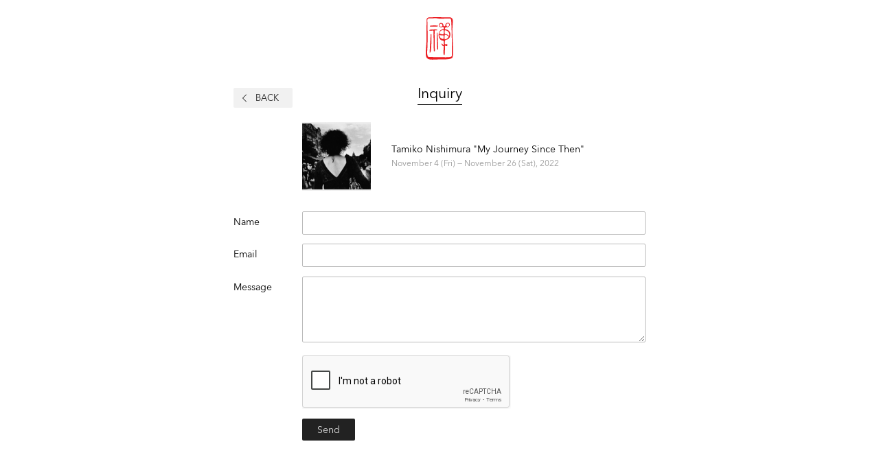

--- FILE ---
content_type: text/html; charset=UTF-8
request_url: http://zen-foto.jp/en/exhibition/tamiko-nishimura-my-journey-since-then/inquiry
body_size: 2951
content:
<!DOCTYPE html>
<!--[if lte IE 8]><html class="lt-ie9" lang="en" dir="ltr"><![endif]-->
<!--[if gt IE 8]><!--><html lang="en" dir="ltr"><!--<![endif]-->
<head>
  <meta charset="utf-8">
  <title>Inquiry | ZEN FOTO GALLERY - A photography gallery and publisher based in Tokyo specialized in Asian photography.</title>
  <meta http-equiv="X-UA-Compatible" content="IE=edge,chrome=1">
  <meta name="viewport" content="width=device-width, initial-scale=1.0, maximum-scale=1.0, user-scalable=no">
  <meta name="format-detection" content="telephone=no">
  <meta name="description" content="Event: Slide Presentation and Talk Session [Tamiko Nishimura and Masakazu Murakami]: November 19 (Sat) 16:00– (Reservation Required; Participation Fee 1,000 yen; Available only in the Japanese lang...">
  <meta name="keywords" content="Photography gallery, publisher, Asian Photography, Tokyo, Japan, Tokyo Rumando, Issei Suda, Yang Seung Woo, Mo Yi, Tamiko Nishimura, Seiji Kurata ">
  <meta property="og:title" content="Inquiry | ZEN FOTO GALLERY - A photography gallery and publisher based in Tokyo specialized in Asian photography.">
  <meta property="og:type" content="website">
  <meta property="og:url" content="http://zen-foto.jp/en/exhibition/tamiko-nishimura-my-journey-since-then/inquiry">
  <meta property="og:image" content="https://d1jikcjf8oridj.cloudfront.net/i/ed/xNVjiTR3_OLaqLU.jpeg">
  <meta property="og:description" content="Event: Slide Presentation and Talk Session [Tamiko Nishimura and Masakazu Murakami]: November 19 (Sat) 16:00– (Reservation Required; Participation Fee 1,000 yen; Available only in the Japanese lang...">
  <meta property="og:site_name" content="ZEN FOTO GALLERY">
  <meta name="apple-mobile-web-app-capable" content="yes">
  <link rel="apple-touch-icon" href="https://d1jikcjf8oridj.cloudfront.net/images/zen-500x500.jpg">
  <link rel="stylesheet" href="https://d1jikcjf8oridj.cloudfront.net/assets/007123bd3dbcc58d7c685b054bb3e945fc49.css">
<script>
!function(f,b,e,v,n,t,s){if(f.fbq)return;n=f.fbq=function(){n.callMethod?
n.callMethod.apply(n,arguments):n.queue.push(arguments)};if(!f._fbq)f._fbq=n;
n.push=n;n.loaded=!0;n.version='2.0';n.queue=[];t=b.createElement(e);t.async=!0;
t.src=v;s=b.getElementsByTagName(e)[0];s.parentNode.insertBefore(t,s)}(window,
document,'script','https://connect.facebook.net/en_US/fbevents.js');
fbq('init', '476242899408422');
fbq('track', 'PageView');
</script>
<noscript><img height="1" width="1" style="display:none"
src="https://www.facebook.com/tr?id=476242899408422&ev=PageView&noscript=1"
/></noscript>
<script id="mcjs">
  !function(c,h,i,m,p){m=c.createElement(h),p=c.getElementsByTagName(h)[0],m.async=1,m.src=i,p.parentNode.insertBefore(m,p)}(document,"script","https://chimpstatic.com/mcjs-connected/js/users/1747b5632e1533d37c874c047/b660f3df8e22431978fd70de2.js");
</script>
</head>
<body class="no-js inquiry-layout plain-content-layout construct-layout exhibition-inquiry">
<noscript>
  <div id="activate-javascript">
    We detect Javascript is currently disabled on your browser, please enable Javascript for the best possible user experience.    <a href="http://www.activatejavascript.org/" target="_blank">How to enable Javascript?</a>
  </div>
</noscript>
<script>document.write("<div class=\"js\"></div>");</script>
<!--[if lte IE 8]>
<div id="deprecated-browser" class="un-reset">
  <h1>ZEN FOTO GALLERY</h1>
  <p>Sorry, your browser is ancient, for the best possible user experience, please upgrade your browser.</p>
  <p><a href="http://google.com/chrome/" target="_blank">Download Google Chrome</a></p>
</div>
<![endif]-->
<div id="plain-content">
  <header id="plain-header">
    <div class="logo"></div>
    <h2 class="h2 center"><u>Inquiry</u></h2>
  </header>
<div id="inquiry-section">
  <div class="header">
    <p class="actions"><a class="back button" href="/en/exhibition/tamiko-nishimura-my-journey-since-then">Back</a></p>
    <div class="preview">
      <div class="image"><div class="cover"><img src="https://d1jikcjf8oridj.cloudfront.net/i/ed/QQgAybR3_OLaqLU.jpeg" alt=""></div></div>
      <div class="text">
        <div class="table">
          <div class="cell">
            <div class="">Tamiko Nishimura "My Journey Since Then"</div><div class="meta-data">November 4 (Fri) — November 26 (Sat), 2022</div>          </div>
        </div>
      </div>
    </div>
  </div>
<form method="post" class="default"><div class="form-row"><label class="form-head" for="form-name">Name</label><div class="form-content"><input name="name" required value="" type="text" id="form-name"></div></div><input name="model" value="exhibition" class="" type="hidden"><input name="modelid" value="198" class="" type="hidden"><div class="form-row"><label class="form-head" for="form-email">Email</label><div class="form-content"><input name="email" required value="" type="email" id="form-email"></div></div><div class="form-row"><label class="form-head" for="form-message">Message</label><div class="form-content"><textarea name="message" rows="5" id="form-message"></textarea></div></div><div class="form-row"><label class="form-head"></label><div class="form-content"><div class="g-recaptcha" data-sitekey="6LeotbAUAAAAAEfgy2UElF9yz00muDG0lt2BCkf8"></div></div></div><div class="submit-row form-row"><label class="form-head" for="form-element"></label><div class="form-content"><input value="Send" type="submit" id="form-element"></div></div></form></div>
<script src="https://www.google.com/recaptcha/api.js?hl=en"></script>
</div><!-- Google tag (gtag.js) -->
<script async src="https://www.googletagmanager.com/gtag/js?id=G-XTCBGBK3C1"></script>
<script>
  window.dataLayer = window.dataLayer || [];

  function gtag() {
    dataLayer.push(arguments);
  }
  gtag('js', new Date());

  gtag('config', 'G-XTCBGBK3C1');
</script>
<script src="//typesquare.com/accessor/script/typesquare.js?6PB7FDMZmYI%3D" charset="utf-8"></script><script src="https://d1jikcjf8oridj.cloudfront.net/assets/00a63218674c8525547e6b522f051fa39649.js"></script>
<script>astro.invoke([["define","IMAGE_BASE","https:\/\/d1jikcjf8oridj.cloudfront.net\/i\/"],["define","AJAX_BASE","\/en\/ajax\/"],["loading-prepare","Loading"],["add-layout","device.craft","device.desktop","view.mobile","view.tablet","view.compact","view.cozy","display.thick","display.easy"],["new","SideMenu"],["email-alias"],["trigger-layout"]]);</script><script defer src="https://static.cloudflareinsights.com/beacon.min.js/vcd15cbe7772f49c399c6a5babf22c1241717689176015" integrity="sha512-ZpsOmlRQV6y907TI0dKBHq9Md29nnaEIPlkf84rnaERnq6zvWvPUqr2ft8M1aS28oN72PdrCzSjY4U6VaAw1EQ==" data-cf-beacon='{"version":"2024.11.0","token":"954eba7f397446bd9ed6e8fe625f94f4","r":1,"server_timing":{"name":{"cfCacheStatus":true,"cfEdge":true,"cfExtPri":true,"cfL4":true,"cfOrigin":true,"cfSpeedBrain":true},"location_startswith":null}}' crossorigin="anonymous"></script>
</body>
</html>


--- FILE ---
content_type: text/html; charset=utf-8
request_url: https://www.google.com/recaptcha/api2/anchor?ar=1&k=6LeotbAUAAAAAEfgy2UElF9yz00muDG0lt2BCkf8&co=aHR0cDovL3plbi1mb3RvLmpwOjgw&hl=en&v=PoyoqOPhxBO7pBk68S4YbpHZ&size=normal&anchor-ms=20000&execute-ms=30000&cb=jn50cz6dwtxx
body_size: 49250
content:
<!DOCTYPE HTML><html dir="ltr" lang="en"><head><meta http-equiv="Content-Type" content="text/html; charset=UTF-8">
<meta http-equiv="X-UA-Compatible" content="IE=edge">
<title>reCAPTCHA</title>
<style type="text/css">
/* cyrillic-ext */
@font-face {
  font-family: 'Roboto';
  font-style: normal;
  font-weight: 400;
  font-stretch: 100%;
  src: url(//fonts.gstatic.com/s/roboto/v48/KFO7CnqEu92Fr1ME7kSn66aGLdTylUAMa3GUBHMdazTgWw.woff2) format('woff2');
  unicode-range: U+0460-052F, U+1C80-1C8A, U+20B4, U+2DE0-2DFF, U+A640-A69F, U+FE2E-FE2F;
}
/* cyrillic */
@font-face {
  font-family: 'Roboto';
  font-style: normal;
  font-weight: 400;
  font-stretch: 100%;
  src: url(//fonts.gstatic.com/s/roboto/v48/KFO7CnqEu92Fr1ME7kSn66aGLdTylUAMa3iUBHMdazTgWw.woff2) format('woff2');
  unicode-range: U+0301, U+0400-045F, U+0490-0491, U+04B0-04B1, U+2116;
}
/* greek-ext */
@font-face {
  font-family: 'Roboto';
  font-style: normal;
  font-weight: 400;
  font-stretch: 100%;
  src: url(//fonts.gstatic.com/s/roboto/v48/KFO7CnqEu92Fr1ME7kSn66aGLdTylUAMa3CUBHMdazTgWw.woff2) format('woff2');
  unicode-range: U+1F00-1FFF;
}
/* greek */
@font-face {
  font-family: 'Roboto';
  font-style: normal;
  font-weight: 400;
  font-stretch: 100%;
  src: url(//fonts.gstatic.com/s/roboto/v48/KFO7CnqEu92Fr1ME7kSn66aGLdTylUAMa3-UBHMdazTgWw.woff2) format('woff2');
  unicode-range: U+0370-0377, U+037A-037F, U+0384-038A, U+038C, U+038E-03A1, U+03A3-03FF;
}
/* math */
@font-face {
  font-family: 'Roboto';
  font-style: normal;
  font-weight: 400;
  font-stretch: 100%;
  src: url(//fonts.gstatic.com/s/roboto/v48/KFO7CnqEu92Fr1ME7kSn66aGLdTylUAMawCUBHMdazTgWw.woff2) format('woff2');
  unicode-range: U+0302-0303, U+0305, U+0307-0308, U+0310, U+0312, U+0315, U+031A, U+0326-0327, U+032C, U+032F-0330, U+0332-0333, U+0338, U+033A, U+0346, U+034D, U+0391-03A1, U+03A3-03A9, U+03B1-03C9, U+03D1, U+03D5-03D6, U+03F0-03F1, U+03F4-03F5, U+2016-2017, U+2034-2038, U+203C, U+2040, U+2043, U+2047, U+2050, U+2057, U+205F, U+2070-2071, U+2074-208E, U+2090-209C, U+20D0-20DC, U+20E1, U+20E5-20EF, U+2100-2112, U+2114-2115, U+2117-2121, U+2123-214F, U+2190, U+2192, U+2194-21AE, U+21B0-21E5, U+21F1-21F2, U+21F4-2211, U+2213-2214, U+2216-22FF, U+2308-230B, U+2310, U+2319, U+231C-2321, U+2336-237A, U+237C, U+2395, U+239B-23B7, U+23D0, U+23DC-23E1, U+2474-2475, U+25AF, U+25B3, U+25B7, U+25BD, U+25C1, U+25CA, U+25CC, U+25FB, U+266D-266F, U+27C0-27FF, U+2900-2AFF, U+2B0E-2B11, U+2B30-2B4C, U+2BFE, U+3030, U+FF5B, U+FF5D, U+1D400-1D7FF, U+1EE00-1EEFF;
}
/* symbols */
@font-face {
  font-family: 'Roboto';
  font-style: normal;
  font-weight: 400;
  font-stretch: 100%;
  src: url(//fonts.gstatic.com/s/roboto/v48/KFO7CnqEu92Fr1ME7kSn66aGLdTylUAMaxKUBHMdazTgWw.woff2) format('woff2');
  unicode-range: U+0001-000C, U+000E-001F, U+007F-009F, U+20DD-20E0, U+20E2-20E4, U+2150-218F, U+2190, U+2192, U+2194-2199, U+21AF, U+21E6-21F0, U+21F3, U+2218-2219, U+2299, U+22C4-22C6, U+2300-243F, U+2440-244A, U+2460-24FF, U+25A0-27BF, U+2800-28FF, U+2921-2922, U+2981, U+29BF, U+29EB, U+2B00-2BFF, U+4DC0-4DFF, U+FFF9-FFFB, U+10140-1018E, U+10190-1019C, U+101A0, U+101D0-101FD, U+102E0-102FB, U+10E60-10E7E, U+1D2C0-1D2D3, U+1D2E0-1D37F, U+1F000-1F0FF, U+1F100-1F1AD, U+1F1E6-1F1FF, U+1F30D-1F30F, U+1F315, U+1F31C, U+1F31E, U+1F320-1F32C, U+1F336, U+1F378, U+1F37D, U+1F382, U+1F393-1F39F, U+1F3A7-1F3A8, U+1F3AC-1F3AF, U+1F3C2, U+1F3C4-1F3C6, U+1F3CA-1F3CE, U+1F3D4-1F3E0, U+1F3ED, U+1F3F1-1F3F3, U+1F3F5-1F3F7, U+1F408, U+1F415, U+1F41F, U+1F426, U+1F43F, U+1F441-1F442, U+1F444, U+1F446-1F449, U+1F44C-1F44E, U+1F453, U+1F46A, U+1F47D, U+1F4A3, U+1F4B0, U+1F4B3, U+1F4B9, U+1F4BB, U+1F4BF, U+1F4C8-1F4CB, U+1F4D6, U+1F4DA, U+1F4DF, U+1F4E3-1F4E6, U+1F4EA-1F4ED, U+1F4F7, U+1F4F9-1F4FB, U+1F4FD-1F4FE, U+1F503, U+1F507-1F50B, U+1F50D, U+1F512-1F513, U+1F53E-1F54A, U+1F54F-1F5FA, U+1F610, U+1F650-1F67F, U+1F687, U+1F68D, U+1F691, U+1F694, U+1F698, U+1F6AD, U+1F6B2, U+1F6B9-1F6BA, U+1F6BC, U+1F6C6-1F6CF, U+1F6D3-1F6D7, U+1F6E0-1F6EA, U+1F6F0-1F6F3, U+1F6F7-1F6FC, U+1F700-1F7FF, U+1F800-1F80B, U+1F810-1F847, U+1F850-1F859, U+1F860-1F887, U+1F890-1F8AD, U+1F8B0-1F8BB, U+1F8C0-1F8C1, U+1F900-1F90B, U+1F93B, U+1F946, U+1F984, U+1F996, U+1F9E9, U+1FA00-1FA6F, U+1FA70-1FA7C, U+1FA80-1FA89, U+1FA8F-1FAC6, U+1FACE-1FADC, U+1FADF-1FAE9, U+1FAF0-1FAF8, U+1FB00-1FBFF;
}
/* vietnamese */
@font-face {
  font-family: 'Roboto';
  font-style: normal;
  font-weight: 400;
  font-stretch: 100%;
  src: url(//fonts.gstatic.com/s/roboto/v48/KFO7CnqEu92Fr1ME7kSn66aGLdTylUAMa3OUBHMdazTgWw.woff2) format('woff2');
  unicode-range: U+0102-0103, U+0110-0111, U+0128-0129, U+0168-0169, U+01A0-01A1, U+01AF-01B0, U+0300-0301, U+0303-0304, U+0308-0309, U+0323, U+0329, U+1EA0-1EF9, U+20AB;
}
/* latin-ext */
@font-face {
  font-family: 'Roboto';
  font-style: normal;
  font-weight: 400;
  font-stretch: 100%;
  src: url(//fonts.gstatic.com/s/roboto/v48/KFO7CnqEu92Fr1ME7kSn66aGLdTylUAMa3KUBHMdazTgWw.woff2) format('woff2');
  unicode-range: U+0100-02BA, U+02BD-02C5, U+02C7-02CC, U+02CE-02D7, U+02DD-02FF, U+0304, U+0308, U+0329, U+1D00-1DBF, U+1E00-1E9F, U+1EF2-1EFF, U+2020, U+20A0-20AB, U+20AD-20C0, U+2113, U+2C60-2C7F, U+A720-A7FF;
}
/* latin */
@font-face {
  font-family: 'Roboto';
  font-style: normal;
  font-weight: 400;
  font-stretch: 100%;
  src: url(//fonts.gstatic.com/s/roboto/v48/KFO7CnqEu92Fr1ME7kSn66aGLdTylUAMa3yUBHMdazQ.woff2) format('woff2');
  unicode-range: U+0000-00FF, U+0131, U+0152-0153, U+02BB-02BC, U+02C6, U+02DA, U+02DC, U+0304, U+0308, U+0329, U+2000-206F, U+20AC, U+2122, U+2191, U+2193, U+2212, U+2215, U+FEFF, U+FFFD;
}
/* cyrillic-ext */
@font-face {
  font-family: 'Roboto';
  font-style: normal;
  font-weight: 500;
  font-stretch: 100%;
  src: url(//fonts.gstatic.com/s/roboto/v48/KFO7CnqEu92Fr1ME7kSn66aGLdTylUAMa3GUBHMdazTgWw.woff2) format('woff2');
  unicode-range: U+0460-052F, U+1C80-1C8A, U+20B4, U+2DE0-2DFF, U+A640-A69F, U+FE2E-FE2F;
}
/* cyrillic */
@font-face {
  font-family: 'Roboto';
  font-style: normal;
  font-weight: 500;
  font-stretch: 100%;
  src: url(//fonts.gstatic.com/s/roboto/v48/KFO7CnqEu92Fr1ME7kSn66aGLdTylUAMa3iUBHMdazTgWw.woff2) format('woff2');
  unicode-range: U+0301, U+0400-045F, U+0490-0491, U+04B0-04B1, U+2116;
}
/* greek-ext */
@font-face {
  font-family: 'Roboto';
  font-style: normal;
  font-weight: 500;
  font-stretch: 100%;
  src: url(//fonts.gstatic.com/s/roboto/v48/KFO7CnqEu92Fr1ME7kSn66aGLdTylUAMa3CUBHMdazTgWw.woff2) format('woff2');
  unicode-range: U+1F00-1FFF;
}
/* greek */
@font-face {
  font-family: 'Roboto';
  font-style: normal;
  font-weight: 500;
  font-stretch: 100%;
  src: url(//fonts.gstatic.com/s/roboto/v48/KFO7CnqEu92Fr1ME7kSn66aGLdTylUAMa3-UBHMdazTgWw.woff2) format('woff2');
  unicode-range: U+0370-0377, U+037A-037F, U+0384-038A, U+038C, U+038E-03A1, U+03A3-03FF;
}
/* math */
@font-face {
  font-family: 'Roboto';
  font-style: normal;
  font-weight: 500;
  font-stretch: 100%;
  src: url(//fonts.gstatic.com/s/roboto/v48/KFO7CnqEu92Fr1ME7kSn66aGLdTylUAMawCUBHMdazTgWw.woff2) format('woff2');
  unicode-range: U+0302-0303, U+0305, U+0307-0308, U+0310, U+0312, U+0315, U+031A, U+0326-0327, U+032C, U+032F-0330, U+0332-0333, U+0338, U+033A, U+0346, U+034D, U+0391-03A1, U+03A3-03A9, U+03B1-03C9, U+03D1, U+03D5-03D6, U+03F0-03F1, U+03F4-03F5, U+2016-2017, U+2034-2038, U+203C, U+2040, U+2043, U+2047, U+2050, U+2057, U+205F, U+2070-2071, U+2074-208E, U+2090-209C, U+20D0-20DC, U+20E1, U+20E5-20EF, U+2100-2112, U+2114-2115, U+2117-2121, U+2123-214F, U+2190, U+2192, U+2194-21AE, U+21B0-21E5, U+21F1-21F2, U+21F4-2211, U+2213-2214, U+2216-22FF, U+2308-230B, U+2310, U+2319, U+231C-2321, U+2336-237A, U+237C, U+2395, U+239B-23B7, U+23D0, U+23DC-23E1, U+2474-2475, U+25AF, U+25B3, U+25B7, U+25BD, U+25C1, U+25CA, U+25CC, U+25FB, U+266D-266F, U+27C0-27FF, U+2900-2AFF, U+2B0E-2B11, U+2B30-2B4C, U+2BFE, U+3030, U+FF5B, U+FF5D, U+1D400-1D7FF, U+1EE00-1EEFF;
}
/* symbols */
@font-face {
  font-family: 'Roboto';
  font-style: normal;
  font-weight: 500;
  font-stretch: 100%;
  src: url(//fonts.gstatic.com/s/roboto/v48/KFO7CnqEu92Fr1ME7kSn66aGLdTylUAMaxKUBHMdazTgWw.woff2) format('woff2');
  unicode-range: U+0001-000C, U+000E-001F, U+007F-009F, U+20DD-20E0, U+20E2-20E4, U+2150-218F, U+2190, U+2192, U+2194-2199, U+21AF, U+21E6-21F0, U+21F3, U+2218-2219, U+2299, U+22C4-22C6, U+2300-243F, U+2440-244A, U+2460-24FF, U+25A0-27BF, U+2800-28FF, U+2921-2922, U+2981, U+29BF, U+29EB, U+2B00-2BFF, U+4DC0-4DFF, U+FFF9-FFFB, U+10140-1018E, U+10190-1019C, U+101A0, U+101D0-101FD, U+102E0-102FB, U+10E60-10E7E, U+1D2C0-1D2D3, U+1D2E0-1D37F, U+1F000-1F0FF, U+1F100-1F1AD, U+1F1E6-1F1FF, U+1F30D-1F30F, U+1F315, U+1F31C, U+1F31E, U+1F320-1F32C, U+1F336, U+1F378, U+1F37D, U+1F382, U+1F393-1F39F, U+1F3A7-1F3A8, U+1F3AC-1F3AF, U+1F3C2, U+1F3C4-1F3C6, U+1F3CA-1F3CE, U+1F3D4-1F3E0, U+1F3ED, U+1F3F1-1F3F3, U+1F3F5-1F3F7, U+1F408, U+1F415, U+1F41F, U+1F426, U+1F43F, U+1F441-1F442, U+1F444, U+1F446-1F449, U+1F44C-1F44E, U+1F453, U+1F46A, U+1F47D, U+1F4A3, U+1F4B0, U+1F4B3, U+1F4B9, U+1F4BB, U+1F4BF, U+1F4C8-1F4CB, U+1F4D6, U+1F4DA, U+1F4DF, U+1F4E3-1F4E6, U+1F4EA-1F4ED, U+1F4F7, U+1F4F9-1F4FB, U+1F4FD-1F4FE, U+1F503, U+1F507-1F50B, U+1F50D, U+1F512-1F513, U+1F53E-1F54A, U+1F54F-1F5FA, U+1F610, U+1F650-1F67F, U+1F687, U+1F68D, U+1F691, U+1F694, U+1F698, U+1F6AD, U+1F6B2, U+1F6B9-1F6BA, U+1F6BC, U+1F6C6-1F6CF, U+1F6D3-1F6D7, U+1F6E0-1F6EA, U+1F6F0-1F6F3, U+1F6F7-1F6FC, U+1F700-1F7FF, U+1F800-1F80B, U+1F810-1F847, U+1F850-1F859, U+1F860-1F887, U+1F890-1F8AD, U+1F8B0-1F8BB, U+1F8C0-1F8C1, U+1F900-1F90B, U+1F93B, U+1F946, U+1F984, U+1F996, U+1F9E9, U+1FA00-1FA6F, U+1FA70-1FA7C, U+1FA80-1FA89, U+1FA8F-1FAC6, U+1FACE-1FADC, U+1FADF-1FAE9, U+1FAF0-1FAF8, U+1FB00-1FBFF;
}
/* vietnamese */
@font-face {
  font-family: 'Roboto';
  font-style: normal;
  font-weight: 500;
  font-stretch: 100%;
  src: url(//fonts.gstatic.com/s/roboto/v48/KFO7CnqEu92Fr1ME7kSn66aGLdTylUAMa3OUBHMdazTgWw.woff2) format('woff2');
  unicode-range: U+0102-0103, U+0110-0111, U+0128-0129, U+0168-0169, U+01A0-01A1, U+01AF-01B0, U+0300-0301, U+0303-0304, U+0308-0309, U+0323, U+0329, U+1EA0-1EF9, U+20AB;
}
/* latin-ext */
@font-face {
  font-family: 'Roboto';
  font-style: normal;
  font-weight: 500;
  font-stretch: 100%;
  src: url(//fonts.gstatic.com/s/roboto/v48/KFO7CnqEu92Fr1ME7kSn66aGLdTylUAMa3KUBHMdazTgWw.woff2) format('woff2');
  unicode-range: U+0100-02BA, U+02BD-02C5, U+02C7-02CC, U+02CE-02D7, U+02DD-02FF, U+0304, U+0308, U+0329, U+1D00-1DBF, U+1E00-1E9F, U+1EF2-1EFF, U+2020, U+20A0-20AB, U+20AD-20C0, U+2113, U+2C60-2C7F, U+A720-A7FF;
}
/* latin */
@font-face {
  font-family: 'Roboto';
  font-style: normal;
  font-weight: 500;
  font-stretch: 100%;
  src: url(//fonts.gstatic.com/s/roboto/v48/KFO7CnqEu92Fr1ME7kSn66aGLdTylUAMa3yUBHMdazQ.woff2) format('woff2');
  unicode-range: U+0000-00FF, U+0131, U+0152-0153, U+02BB-02BC, U+02C6, U+02DA, U+02DC, U+0304, U+0308, U+0329, U+2000-206F, U+20AC, U+2122, U+2191, U+2193, U+2212, U+2215, U+FEFF, U+FFFD;
}
/* cyrillic-ext */
@font-face {
  font-family: 'Roboto';
  font-style: normal;
  font-weight: 900;
  font-stretch: 100%;
  src: url(//fonts.gstatic.com/s/roboto/v48/KFO7CnqEu92Fr1ME7kSn66aGLdTylUAMa3GUBHMdazTgWw.woff2) format('woff2');
  unicode-range: U+0460-052F, U+1C80-1C8A, U+20B4, U+2DE0-2DFF, U+A640-A69F, U+FE2E-FE2F;
}
/* cyrillic */
@font-face {
  font-family: 'Roboto';
  font-style: normal;
  font-weight: 900;
  font-stretch: 100%;
  src: url(//fonts.gstatic.com/s/roboto/v48/KFO7CnqEu92Fr1ME7kSn66aGLdTylUAMa3iUBHMdazTgWw.woff2) format('woff2');
  unicode-range: U+0301, U+0400-045F, U+0490-0491, U+04B0-04B1, U+2116;
}
/* greek-ext */
@font-face {
  font-family: 'Roboto';
  font-style: normal;
  font-weight: 900;
  font-stretch: 100%;
  src: url(//fonts.gstatic.com/s/roboto/v48/KFO7CnqEu92Fr1ME7kSn66aGLdTylUAMa3CUBHMdazTgWw.woff2) format('woff2');
  unicode-range: U+1F00-1FFF;
}
/* greek */
@font-face {
  font-family: 'Roboto';
  font-style: normal;
  font-weight: 900;
  font-stretch: 100%;
  src: url(//fonts.gstatic.com/s/roboto/v48/KFO7CnqEu92Fr1ME7kSn66aGLdTylUAMa3-UBHMdazTgWw.woff2) format('woff2');
  unicode-range: U+0370-0377, U+037A-037F, U+0384-038A, U+038C, U+038E-03A1, U+03A3-03FF;
}
/* math */
@font-face {
  font-family: 'Roboto';
  font-style: normal;
  font-weight: 900;
  font-stretch: 100%;
  src: url(//fonts.gstatic.com/s/roboto/v48/KFO7CnqEu92Fr1ME7kSn66aGLdTylUAMawCUBHMdazTgWw.woff2) format('woff2');
  unicode-range: U+0302-0303, U+0305, U+0307-0308, U+0310, U+0312, U+0315, U+031A, U+0326-0327, U+032C, U+032F-0330, U+0332-0333, U+0338, U+033A, U+0346, U+034D, U+0391-03A1, U+03A3-03A9, U+03B1-03C9, U+03D1, U+03D5-03D6, U+03F0-03F1, U+03F4-03F5, U+2016-2017, U+2034-2038, U+203C, U+2040, U+2043, U+2047, U+2050, U+2057, U+205F, U+2070-2071, U+2074-208E, U+2090-209C, U+20D0-20DC, U+20E1, U+20E5-20EF, U+2100-2112, U+2114-2115, U+2117-2121, U+2123-214F, U+2190, U+2192, U+2194-21AE, U+21B0-21E5, U+21F1-21F2, U+21F4-2211, U+2213-2214, U+2216-22FF, U+2308-230B, U+2310, U+2319, U+231C-2321, U+2336-237A, U+237C, U+2395, U+239B-23B7, U+23D0, U+23DC-23E1, U+2474-2475, U+25AF, U+25B3, U+25B7, U+25BD, U+25C1, U+25CA, U+25CC, U+25FB, U+266D-266F, U+27C0-27FF, U+2900-2AFF, U+2B0E-2B11, U+2B30-2B4C, U+2BFE, U+3030, U+FF5B, U+FF5D, U+1D400-1D7FF, U+1EE00-1EEFF;
}
/* symbols */
@font-face {
  font-family: 'Roboto';
  font-style: normal;
  font-weight: 900;
  font-stretch: 100%;
  src: url(//fonts.gstatic.com/s/roboto/v48/KFO7CnqEu92Fr1ME7kSn66aGLdTylUAMaxKUBHMdazTgWw.woff2) format('woff2');
  unicode-range: U+0001-000C, U+000E-001F, U+007F-009F, U+20DD-20E0, U+20E2-20E4, U+2150-218F, U+2190, U+2192, U+2194-2199, U+21AF, U+21E6-21F0, U+21F3, U+2218-2219, U+2299, U+22C4-22C6, U+2300-243F, U+2440-244A, U+2460-24FF, U+25A0-27BF, U+2800-28FF, U+2921-2922, U+2981, U+29BF, U+29EB, U+2B00-2BFF, U+4DC0-4DFF, U+FFF9-FFFB, U+10140-1018E, U+10190-1019C, U+101A0, U+101D0-101FD, U+102E0-102FB, U+10E60-10E7E, U+1D2C0-1D2D3, U+1D2E0-1D37F, U+1F000-1F0FF, U+1F100-1F1AD, U+1F1E6-1F1FF, U+1F30D-1F30F, U+1F315, U+1F31C, U+1F31E, U+1F320-1F32C, U+1F336, U+1F378, U+1F37D, U+1F382, U+1F393-1F39F, U+1F3A7-1F3A8, U+1F3AC-1F3AF, U+1F3C2, U+1F3C4-1F3C6, U+1F3CA-1F3CE, U+1F3D4-1F3E0, U+1F3ED, U+1F3F1-1F3F3, U+1F3F5-1F3F7, U+1F408, U+1F415, U+1F41F, U+1F426, U+1F43F, U+1F441-1F442, U+1F444, U+1F446-1F449, U+1F44C-1F44E, U+1F453, U+1F46A, U+1F47D, U+1F4A3, U+1F4B0, U+1F4B3, U+1F4B9, U+1F4BB, U+1F4BF, U+1F4C8-1F4CB, U+1F4D6, U+1F4DA, U+1F4DF, U+1F4E3-1F4E6, U+1F4EA-1F4ED, U+1F4F7, U+1F4F9-1F4FB, U+1F4FD-1F4FE, U+1F503, U+1F507-1F50B, U+1F50D, U+1F512-1F513, U+1F53E-1F54A, U+1F54F-1F5FA, U+1F610, U+1F650-1F67F, U+1F687, U+1F68D, U+1F691, U+1F694, U+1F698, U+1F6AD, U+1F6B2, U+1F6B9-1F6BA, U+1F6BC, U+1F6C6-1F6CF, U+1F6D3-1F6D7, U+1F6E0-1F6EA, U+1F6F0-1F6F3, U+1F6F7-1F6FC, U+1F700-1F7FF, U+1F800-1F80B, U+1F810-1F847, U+1F850-1F859, U+1F860-1F887, U+1F890-1F8AD, U+1F8B0-1F8BB, U+1F8C0-1F8C1, U+1F900-1F90B, U+1F93B, U+1F946, U+1F984, U+1F996, U+1F9E9, U+1FA00-1FA6F, U+1FA70-1FA7C, U+1FA80-1FA89, U+1FA8F-1FAC6, U+1FACE-1FADC, U+1FADF-1FAE9, U+1FAF0-1FAF8, U+1FB00-1FBFF;
}
/* vietnamese */
@font-face {
  font-family: 'Roboto';
  font-style: normal;
  font-weight: 900;
  font-stretch: 100%;
  src: url(//fonts.gstatic.com/s/roboto/v48/KFO7CnqEu92Fr1ME7kSn66aGLdTylUAMa3OUBHMdazTgWw.woff2) format('woff2');
  unicode-range: U+0102-0103, U+0110-0111, U+0128-0129, U+0168-0169, U+01A0-01A1, U+01AF-01B0, U+0300-0301, U+0303-0304, U+0308-0309, U+0323, U+0329, U+1EA0-1EF9, U+20AB;
}
/* latin-ext */
@font-face {
  font-family: 'Roboto';
  font-style: normal;
  font-weight: 900;
  font-stretch: 100%;
  src: url(//fonts.gstatic.com/s/roboto/v48/KFO7CnqEu92Fr1ME7kSn66aGLdTylUAMa3KUBHMdazTgWw.woff2) format('woff2');
  unicode-range: U+0100-02BA, U+02BD-02C5, U+02C7-02CC, U+02CE-02D7, U+02DD-02FF, U+0304, U+0308, U+0329, U+1D00-1DBF, U+1E00-1E9F, U+1EF2-1EFF, U+2020, U+20A0-20AB, U+20AD-20C0, U+2113, U+2C60-2C7F, U+A720-A7FF;
}
/* latin */
@font-face {
  font-family: 'Roboto';
  font-style: normal;
  font-weight: 900;
  font-stretch: 100%;
  src: url(//fonts.gstatic.com/s/roboto/v48/KFO7CnqEu92Fr1ME7kSn66aGLdTylUAMa3yUBHMdazQ.woff2) format('woff2');
  unicode-range: U+0000-00FF, U+0131, U+0152-0153, U+02BB-02BC, U+02C6, U+02DA, U+02DC, U+0304, U+0308, U+0329, U+2000-206F, U+20AC, U+2122, U+2191, U+2193, U+2212, U+2215, U+FEFF, U+FFFD;
}

</style>
<link rel="stylesheet" type="text/css" href="https://www.gstatic.com/recaptcha/releases/PoyoqOPhxBO7pBk68S4YbpHZ/styles__ltr.css">
<script nonce="gdr-NI6pZnM4OTHHKfx55g" type="text/javascript">window['__recaptcha_api'] = 'https://www.google.com/recaptcha/api2/';</script>
<script type="text/javascript" src="https://www.gstatic.com/recaptcha/releases/PoyoqOPhxBO7pBk68S4YbpHZ/recaptcha__en.js" nonce="gdr-NI6pZnM4OTHHKfx55g">
      
    </script></head>
<body><div id="rc-anchor-alert" class="rc-anchor-alert"></div>
<input type="hidden" id="recaptcha-token" value="[base64]">
<script type="text/javascript" nonce="gdr-NI6pZnM4OTHHKfx55g">
      recaptcha.anchor.Main.init("[\x22ainput\x22,[\x22bgdata\x22,\x22\x22,\[base64]/[base64]/[base64]/[base64]/cjw8ejpyPj4+eil9Y2F0Y2gobCl7dGhyb3cgbDt9fSxIPWZ1bmN0aW9uKHcsdCx6KXtpZih3PT0xOTR8fHc9PTIwOCl0LnZbd10/dC52W3ddLmNvbmNhdCh6KTp0LnZbd109b2Yoeix0KTtlbHNle2lmKHQuYkImJnchPTMxNylyZXR1cm47dz09NjZ8fHc9PTEyMnx8dz09NDcwfHx3PT00NHx8dz09NDE2fHx3PT0zOTd8fHc9PTQyMXx8dz09Njh8fHc9PTcwfHx3PT0xODQ/[base64]/[base64]/[base64]/bmV3IGRbVl0oSlswXSk6cD09Mj9uZXcgZFtWXShKWzBdLEpbMV0pOnA9PTM/bmV3IGRbVl0oSlswXSxKWzFdLEpbMl0pOnA9PTQ/[base64]/[base64]/[base64]/[base64]\x22,\[base64]\x22,\[base64]/DvzbCncKCwqQbwpQMEjRjc8KXwqFVw7VVw6lueSEbUMOlwoBfw7HDlMO2P8OKc1V5asO+BRN9fBTDpcONN8OGH8OzVcK3w5jCi8OYw5kIw6Atw57CsnRPVUBiwpbDqMKhwqpAw7EHTHQNw4HDq0nDvcOsfE7Cu8OPw7DCtA3CtWDDl8KBEsOcTMOIaMKzwrFswqJKGn/Cn8ODdsOQBzRaTsK4PMKlw57CsMOzw5N6XnzCjMOLwp1xQ8Klw4fDqVvDt0xlwqkMw5I7wqbCr2pfw7TDgWbDgcOMZ3kSPEwlw7/Di3caw4pLGwgrUClCwrFhw5vClQLDsxrCp0t3w5kcwpA3w4tVX8KoJ33DlkjDpMKYwo5HJ3Nowq/[base64]/CusKXw7AnPMOYeWJCfiHDncOLwrtVGWPCsMKZwqBAaBJKwo8+L27DpwHCmVkBw4rDmVfCoMKcIsKaw409w7E2RjA+QzV3w6TDig1Bw4PCghzCnw11WzvCkcO8cU7CmMODWMOzwpUNwpnCkVVzwoASw71iw6HCpsOmX3/Ch8KBw6HDhDvDocOtw4vDgMKMZMKRw7fDlCopOsOvw5ZjFlUPwprDiwTDqTcJO1DClBnCsEhAPsO+JwEywqo/w6tdwozCgQfDmi/ClcOcaE90d8O/[base64]/wroEw4PDm8K5JcKXDsO5CTTCggI8w6fCnMOXwpHDi8O9M8KuDQkmwoRCM0XDj8OHwp9Jw4DDrV/Dh0PDlMO/acOlw7Ivw7BYdGbCkk/DvRlHSRTCmX7Du8KPSRHDk2dUw5LCscOmw5bCsjZCw45BMn/[base64]/SwUyUMOnMFxfXiDCtcKJwqM3X0VdAcKAw77CnSdcJDRJB8Ouw4DDh8OvwpLCnsKYPsOKw7nDscOEfVDCvsOzw5zCkMKTwoh1U8OmworCpjPCpS7Dh8Osw43DqUPDn2weLG4vw4I3BcOXIsKjw611w6ptwoHDjMOZw5Qbw5nDpHQzw6o5acKGGh/DlAxhw6B5woRXWkbDtzMnw7EnWMO4wr0xCsOzwoonw4R4X8KodHY0CcK5NMKLZ10ww4BXX1fDpcKAI8KBw63CsjrDkGPCksOKw7XDhlp1ScOlw4jDt8OwbcOLwp1uwoLDtsORV8KcXcOJw7fDlcOxZmk8wqYqB8KwBMK0w5XDmMKgCBIsUsKsTcOdw7gUwpbDosO/YMKAUsKfQkHCicK7wr56bcKBMRhBFsOiw6N+wrgTWsOjJ8KJwo1cwq0Qw4nDk8OqeQXDtcOvwqszEiXDgsOeNMO8TXfClVXCsMOTNX4xIMKkMcK6IHA2W8OND8KRcMKQAcKHOCYFW14Ff8KKMVkBOSHDrUQ2w4xWDFpaacOIUj7CnFRfw51mw7pYblVIw5/CgsKAXG56wrVJw5Rzw6bDvDrDhXvDjcKZZCbCm3/Cq8OeC8Ksw5AmccKtHz/DncKdw4LDhFvCqUvDg0ADw7jDi0TDpsOBbsOVSxtEH2rDqsKCwqV/[base64]/CpTDDmT/CtzEYLEALXFMEw4gow7bCqyvCnsKPfGMMOwnDpMKYw5Ucw6JyeS/Ct8O1wrDDvcOWw5/ClALDmsO/w5URwqTDlsKgw4h4Lw/[base64]/cMOUwqLDo8Ohwqstwo7CknLDpcO2QMK9IlwbcnjCsMOdw5rDrMKMwpbCrSXDvEMSwpArYMK/[base64]/[base64]/Cn8OEIkDClsKJw6Q/w5N5w7PCm8OjIk1zQMOVH8O0TnPDqVbCisKYwpAHw5I5wrLCrVR5aXTCt8Kiwp3DtsKnw4fCkiUrElkAw5cZw5XCvVxTAnzCq2HDvsOzw4XDthbCsMO1TULCn8K+YzfDscO/wo0tPMOKw5fCuhDDl8OHHsK2W8Oswp3Dj2nCk8KhTsOIw5HDhQdNw5djc8Ofwp3DlEU6w4EOwqfCn2fDqSIVw4vCh0XDmEQqKsKsfjHCqHY9FcKDEjEaPMKcLsKyYyXCrFjDqcOzRUxYw4xGwpUFAcKgw4PCpMKEblHCl8ORw4wsw48wwqZWAxHCjcObwpMFw73Diz/CvHnCkcOSOsO3RyA/fTpIwrfDpigIwpnDqsK3woTDqiN6KE7Do8OyBcKNwotTWmokVsK5OsO+ByZjcWnDs8OkcmN/[base64]/FVVQScOow4PDq8K9w78cwovDnz/DhcOlZXjCgsKYW1k/wpPDqcOXw7kpwqTCpG3CssO6w6kbw4bCq8KDbMK8w6sMUHgnM1DDu8KtBcKswrDDoHfDh8KowqbCvsK7wobDtiU8fTHCuBPCmlkWG05vw7E3WsKzMFFYw7PDvw3DjkXDn8OkW8KswqZjRsOPwoDDo1bCoXpdw73Cq8KSJVFQwp/DsU0zIcO3Ki3CkMORBcOiwr0lwqIMwrw5w47CtjzChcKjw60Cw4vCg8KUw65NZxnCuyHDp8Opw4FMw6nCiUzCt8O5wojCnwxad8KSwqdlw5Q4w7ZMRWDDvDFXUiHCrsOnwoXDu39awqsqw6wGwpPCpsOnTMKfNEfDv8Ozwq/DtMOXNMOdYQfDjThdPMKnNHJww4PDkAzDpsOZwpRAVh0AwpZRw5PCjMO4wpzCmMKwwrIPHsOYw6liwqPDqsOWNMKBwrRFaAzChzTCmMK7wrvDhwFRwrZldcOWwqPDrsKLd8Kfw4pVw7fDs0ZtRXEJRGhtNFrCucORwoFmVG3DjMOUMw7Ckl9Iwq/DjsKPwo7DkMOsaxx+eQRPNRUwU03DvMO6GwshwqXDgQ3DksOGHHsTw7YmwpN7wr3Cg8KUwp17f0UUJcOnZyUaw7gpX8OeDDfCuMK0w5tnwp7Dk8OUa8KmwpXDt0/[base64]/w6XCo2fDucO0w4gBFx1Kwr4Lwpglw5U/UycSwrvCtcKxVcOywr/[base64]/DlsOeE8OVE1p/[base64]/Dj8OMfAtlB8OPwrkgSnE9w6MBJ2ZEEcOsLcK2w4PDkcONKQgwHyZtF8Kxw71Hw6pOajHDgR47wpzDknEAw7k/w4TDgVheX1zCnMKaw6ByMsOqwrLCjXXDgMOlwrTCv8KhfMOfwrLCqk4yw6EZfsOrwrnDp8OrHCIawpbDoyTCn8O3QDXDjsOLwpjDkcOcwofDhRjCgcKww5rCgFdeGVdTdjBwAMKmOEkGVgV9Mj/CvjbCnE90w4fDmjI5PMKhw40vwqTCtTXDqQHCo8KNwpRkb2cqUcOwZBXCh8OfIA/[base64]/DrsO9wqwVw5bDjEfDvkF/fsKzw5DCmkFGCMK+NjfCmMOvwoEVw5XCi3cSwpLClsO+w6rDhcO0FsKhwqvDuHlFF8OnwrVkwp0FwqFQMkk/QWENLsK/[base64]/DkTjDt8OzAFvDrQnDllrChRLCi8KRwrEXw5oQfEAAwrbCmUluw5/Dq8OGwqfDkFwzwp/DlnIsV2FRw7pPdsKowqnDsWTDlFzDmsOCw6kBwohDWMOmw7jCuSE2w4BoAURcwrEdChIWUUcywrdEVMKCPsOdGmklWMKvdBLDtn7Dig/DpMK3wrfCjcK7wqp8wrQvaMOpf8O+HwwFwp5Jw6FjCw/DscK+AQVfw5bDjTrCunfCtB7CqCzDiMKaw6RIwr8OwqBnKEDCj2XDhjbDmMOudSEBdsO0UX43TUDDnUExFCbDln5FGMOzwoITNyEZUG3CosKbHVBvwq7DrTvDmcK2w7YVF2jDjMOdInPDuxoof8Kyd0E8w6zDvW/DnsKSw415w6AWO8OaSGfDs8KQw5xqU3PDmsKPdQ3DhMOPQcOXwpHCqC8LwrfCkX1Hw5IMFsOQM1bCq13DuxXCt8KPNMOJwqslVcOAB8OUCsObD8KsZFvDuBUPWMK/TsKNeCEIwoTDj8OcwqFWXsOsQlDCp8OcwrzCjQEoKcKsw7d3woYTwrHCiGU+TcKHwr1PQ8K5wrsJCHJqw5PChsOYHcKqw5DDo8KgOcOTAhjDrcKFw4h2woTCocKXw6TDqcOmXcOFNFgPw5A7OsKXeMOkMDQkwqFzEyHDnmIsGW15w7PChcKzwptVwpTDncKgfzjCjX/Cu8KqN8Kpw6fCqW3ClsO8L8OpBcKSZXBlwrEhcsONFcOzaMOsw63DrjLCucKGw4IfC8OVFkDDkWlTwpEzScO+MiRdW8OVwqhFc17CqWPDtHzCsDzCmGtBwo08w7zDmRHCrA4QwolYwoXCrlHDlcKmTkHCrnjCv8O/wobDksK+EE3DjsKKw78FwrTDocKBw7HDlD1sGTcewpFiwrssXCvCmjA1w4bCl8OCADIrI8KXwoPCjWAMwpZXccONwp42aHXCmnXDq8OUcMOVCn1TTsOUwrs7wqPDhgAuKiMrOiFJwpLDi20ww6A1wqJlMkPDvsOPwqfDtgYGV8K/[base64]/CmMOUM8ODAH4QZ8O3dATDjsOHOcOLw5x6PcOBVF7Dq0wJfsK2wojDnGvDlsKjDnEkBhTChihZw5QfYsKUwrLDvzVGwqMUwqTCijbCuknClG3DqMKIwosON8K8Q8K6w6Btw4DCuxLDrcKUw5TDtcOBOMKUXMOdHW45wqfDqDTCjgjCkmF/w5xpw6XCr8OSw5d+PcKSeMOzw7TCvcKxPMKWw6HCoWLCi0bCvxPCrmJSw51VXcKIw5N7El8MwobDuUFcXTrCnQ/CrcO2M25Uw4/CigvDpXBzw6lmwo3Cj8Oywr9kc8KbesKbQsO9w4sowozCsRELOcKSKsO/wojCmMOzw5LDoMKadMOzw4TCrcOsw53CsMK+w6YRwqlGZg0OEcKTwpnDvcOLFGlaMgVFw4p4JGbCucO3GMKHw6zCvMOowrrDusOCBcKUBwrDjcOSAcORSn7DscKSwoAkwrXCh8O/w7vDii3CimvDiMOPRjjDgWHDiEt9wqLCsMOpwrIqwq3Di8KoBMKfwqPCs8KowpF2MMKPw73Dml7Dun/DsA/DtDbDksOOUcKRwqXDqMOhwqvCncOsw7nCtTTCr8OsLsKLLTLCrsKzJ8KBw4kAXkpXCcOlB8KkdFMAeVnDssKLwo3CvsKpwq8Fw6k5FxzDs1LDhULDlMO2wpXDnFdLw7psTx5rw7PDt2/DnSB/WFfDsAdzw7TDngPDosKVwqLDtWrDnMOiw6Fiw4MrwrVdwofDk8OTw4/[base64]/CvAJNwqvCjSLCmGRFAsKEw7jDrEnDhmE7w7vDmcKAECTCkcODV8OuC2o8YBXDoRFJwqAmwoLDlF7DqRIYw6LDqcKwQsOdAMKxw7HCmsKOw7hwA8KQGsKoIi7CkAbDm2ANCz/CjsOvwqgOSlxbw4/DkXczXSbCo1sFMcOvWU4Gw7XCqnLDpkMGwr9+wrtpQCvDsMKEW3VQC2B+w7/Dixo1wr/[base64]/worCsWfCojEBRzEWIMOFEsOww7/CuD5+UgfCvsOAE8OyfR5qFg5gw5LClFYrO3Qgw6LDmsOZw5V3wr3DuHAkGFoWw5nDuHJHwrjDtcOOw6Iww6wrNSDCpsOOfcOLw5oiOsKKw6hVcwHDuMORc8ONT8OuOTnCg2rDkT7CsjjCscK4OcOhNsOlOALDozbDnlfDl8KfwrrDs8KVw6JBCsO7w6xpHjnDgm/CnF3CoF7DgSEUXQbDqsOMw6/CvsKKwo/ClUtMZErCilNBWcKcw6jCj8K0wpLDvhjDkAkxVUsMd05rRwnDrU/CjsKBwpfCiMKhV8OXwobDu8O9WT/DikrDp2vDi8KSBsOgwpDDuMKaw5HDosKzJRFJw6BwwqbDmm9PwrrCu8O3w5MTw4lxwrfCrMKrQiHDlnLDscOGwromwqs4XcKcw73CsxPDqcO8w5DDoMO9ZjbDmMO4w53DlgLChsKZUmrCoTQnw6/CpcKJwrlmA8Odw4zDlWcBw59Bw7/[base64]/CuWnDsBppFMOcWcKWScKUG8K1NMKswpcow5zDswLCi8OPXMOlwp/CtDfCocORw5YoUlIUw5sXwr7Chh/[base64]/dEXDlcK8wog6XnzDmcOiwrHDucO4w496EsOowpVAQMO5F8OxZ8O3wqTDn8KqMVLCmj1KH3wdwoQtScKQQjthbMKfw4/Cq8OSw6FYAsODwoTDkwkgw4bCpcORw5jCusKiwqtbwqHCtVzDtk7CoMK+w7DDo8OuwrnClcKKwoXCt8OOGFNQQcOSw7RKwop5QU/CgCHDosK4wrfCm8O6acKaw4DDnsO3GhcgaA8tSsKGcsODwpzDrXzCjVsvwrTCjMK/[base64]/[base64]/DkSbDscK1wppUwqQbw7dFw5wgwrMPQxLCny9RIAk5McKOYlrDksO2B3LCoWpKO3diw6I/worCoXEUwrEEBy7CtCtpw6jDgzBKwrrDvGfDugBaC8OSw6bDhlswwpfDtGlgwo1LPcKbRMKnY8KDG8KjNcK1OW8vw7Y3w67DpT8LLiEmw6PCvsKWNhVXw67DgEgIw64Vw7bCky/CjRrCqQTCmcOqSsKmwqNtwowRw68pIcO2wrPCtV0eTMOeQWXDq2jDn8OybzPDhxVkGmtDTcOQLj9BwqN3wqbDjlplw7rDs8K8w6XCgiM5BMKOwqrDuMOrwqlxwqQNIWAQUX3CjyXDnnXDhlHCl8KdO8O9wpvDoDXCq3QZw7MYA8K1FX/CusKZw7fCjcKkBsKmdjNYwox4wr8Ew6JIwrkGacKqCAQ1Gz1jQMO6CkLCqsKywq5fwp/DljFjw64EwowhwrlSfUJPZ0EaCcOIXhfDulHDi8ObR1ZXwqrCk8ORw58fwqjDvmQpaxMcw4/Ck8KmFMOCdMKkw5VhQWHDvhDClEdswq0wHsKgw5HCtMK5CsK7YlTDl8OPXcOxPcOCE2XCrMKqw4PCqAfDshBRwoA1eMKXwo0Dw4nCscOHDDjCp8OKwp8oczgHw7cAYU4Tw4s/NsKFwrXDvsKvbmxkSQbDnMKjwprDkn7Ci8KdTMKNFTjDq8KjCFHClFlnExBDY8KlworDl8KRwpDDvQwcLcO0CGHClkkgwpRvw7/CvMKvDU9cY8KbJMOSTBfDgR3DqcOqK1RZSXtkwqnDukLDjHjCj1LDlMOMOsKFKcKmwpLCh8OUFTgswr3CjsOJMQluw73DpsOAwrXDs8OgS8K/Th54w6IFwqUZwrXDhMKVwqANBXrCnMKsw7k8TD45wrkILMKieCTCr3B4YUNYw65MQ8OhT8K3w4kNw4d5IMKPegxzwrxwwqTCiMKpVEEiw4zCu8KFwpXDkcOoF2HCpGAdw57DsBkgacOuCkAXdWfDvQ/CiwBow5UpIF9swrFWVcOBTGVFw5jDuBnDq8Kww4JYwo3Dr8OYwozCrjoEF8KPwpzCrMKvb8KXXj3CoB7DgVfDvMOpVMKkw7oewrTDnxA0wrdNwobCo349w7LDjETDmMO+wozDgsKWd8KOdGByw7nDgn4JEsKRw5Mowr1Dw6VvHE4cd8KvwqVkJHM/[base64]/CnHEsVsOiw4VtRcOiJXNnwpkhccOnecKsR8OyI3cXwoAAwpDDs8KjwprDgMOdwp5ZwqPDjcK0RMKVTcOJMD/CmlbDiyfCulw8wqzDpcKUw5UnwpjCmcKcCMOkwq5+w4nCusO8w7bCmsKmwoLDuFjCsjLDmF9mKMKeAMO0bBEVwqVpwp1swo/DkcKHAlzDvgpoKsKFRwnCljMmPMOqwr/DnsO5wrLCmsOxN2PDnsOiw6oOw43CjAPDsmFqwpjDrH5nwqHCgsOHB8KxwrbDlcK0NxgGw4DCrmI3GMOkwrM9H8OMw7k2Bmg1C8ObdsK1SnHDigZ0woQMw4rDuMKXwqpbS8O6w6XCoMOHwr/DkiHDlHNXwrjDj8KywqbDgMOeasK5wogbH1NtTcOBwqfCnnsDHDjDucO/[base64]/DgVg4IMKgwq0SKRFZUsOcw6vClMKiwqtZGDxSwpY+wo/[base64]/[base64]/bnxGGMOAwp05OcOcTivCp8Ked2rDtAkEHkRQNnTCkMKowpIZJw3Cu8KsTWbDvgDDj8KOw7xxEsO2w63CrsKNM8KOK1fDqcOPwq0Wwr/[base64]/[base64]/AwsXeEfCtMKhEHYqL8KmemfCk8OpwrHDtAYpw6XDgELCtnDCmxpDJMKlwoHCi15GwqbCjDREwrTCrEPCkcKiZkQkwoLCgcKmw5TDnH7Ck8K4GsKUWx4RVBcGTsOAwo/Dl0FQYSjDtsO2wrrDjMKmQ8KtwqJeSx3CncOabQ1Hwq7ClcOVw4Fuw7QlwprCm8K9c0ECM8OhGcOsw4/CksOWX8K0w6EjNcK1woTDiXlfXcKJNMOaG8OVdcK5M3TCssOxbEAzMkBSw6l4ER5EA8K9woxPSD5Bw49Jw47Cq1/CtW12w5hUVyvDtMK7w7BpTcO9wq4Xw63DtXHDoW9lP0rDlcKvSsK4RlrDnA3CtR8gw6rDhGhKEcODwoFEdm/DgMKtwqXCi8OIw73CqsOvC8OnE8KjYcOsa8OVwodJb8KpUC0FwrHDvGfDt8KQdcOkw7ghY8OKQMO4w6tnw7A/[base64]/CkBvCtQY7w7ZPMAI2w6XDm0xeOkzCqitLw4vChCjCgVkDw7d0OsOzw5/DqTXDlsKUw4Yiw6PCsEVJwo0UQMK9R8OUXcOafS7Dvy9bVEgSHcKFBHdpwqjClh7Dt8Ogw7zChMKZSh0Aw7Vaw617U3IHw4/ChCnCsMKPEE/CvBXCtEbDnMK3BU8BPyoawpHCvcOSLsKnwr3DjMKBI8KJU8OfYRjCvcKQJ3nCi8KTMxs3wq4BUhdrwoVxwq9ZOcOpwrlNw5PCqsOaw4EeFE/Dt3NXJG7DvljDpMKMw5fDksOMMcO7wrfDq09uw5NDXsKJw5p9ZWPCmsKmQcKpwp0fw55/[base64]/CtzTDnnlWwoVXwoRIw75Gw4PDqsOFw77DnMKjQAPDmGQOYGFPJTcrwrMYwq0BwpVow5VFIETCmkPCrMKAwqlAw6tWw5jDh2cFw4nCqH/DgsKVw5zCpQ7DpgvDtMOmGjl3PsOIw48lw6jCu8O9w4wwwrl4w64wR8Ozw6rCrMKtBF/[base64]/UFgZHwZswqZxwpXCoVceb8KRw4jCiQIJewTDomhzH8KXS8O5UjzCj8Oywo4IDcKpPDZ7w40/[base64]/NcOuMAbDkcOYa8Okw7R4ZWtmwq/Cv8OwCcKALj4jG8OJw6/CsxbCnGoiwqTDscKNwoLCisOLw6rCtMKrwoEOw4LCn8Kbf8O/wpLCgygjwqApSinCkcK2w4vCiMOYCsKEPnXDv8OKDDnDmlvDtcK+wrEeJ8Klw6/Dgn7CmMKDTSdTB8KacMOSwq7DjcKnwp08w6nDukk4w7LCtMKJw5JvPcOzecKjRFXCk8O7LMK0wrIHNEp9QcKJw4R/wr1nJMKhIMK5w43DgCDCjcKWJ8OrQHLDqcOeR8K/[base64]/Dr8OHw5HCm8Kawr4Kw5LCvcKuDH7Dt8KWXMKBwrhDwq4Xw6PCmT4Iwp4ew5PDuwtNw6vDjsOowqVLZC/Dt38/w4/[base64]/Ck8KEUkvCjsKHQS/DksKpJS0CJMKzbMOZwoXDvSDDpsKew6PDkcOMwr7DgV15BDkhwok7VBTDtcKhw4hlwpYMwo8Bwr3Ds8O4Dykfwr17w6bCiDvDtMKGN8K0B8OqwqXDm8OYVG46wrU9b1wHPsKvw7XCuDDDl8K4wrEOeMKoTTMCw43DtHTCoCvCjk7Cu8O5w5xJfsO/w6LClsKWTcKSwotsw4TCllLDlsOIdcOvwpUIwoV1ZFhUwr7CisOeaGh/wqMhw63CiXRjw6R+Sx0ew5N6w53DosOfPB8wRgzDv8OUwrx2WsKBwoTDosOsCcKzZcKRFcK4JS/[base64]/Cu8K9w5oVwrsiworDiCo/[base64]/DihnCmcO3AQDCpsOOw5Nyc8O4w4p6wpw1IhV8TsKuCjnCjMOZwrIJw7XCqsKKwo8TPFvCgEvCnzYtw6Ibw7FDEUApwoJ1aRLCglAmw4rDkcKgVRZVwohFw4gmwrjDtR/CgyHCrsOHw7TDusK1KwpdVsKPwq7DmQbCvzc/K8O+QMOcw4sOW8OuwpXCj8O9wrPDisOeST57aBPDk2TCssOYwrrCpjoXw6bCpMO2HTHCrsOIR8KyEcKKwqHDmwHCrTgnRCrCtE80wqrChyBHRcKrG8KETHjCi2/DlXkyaMK9G8O+wr3CvWMhw7zCk8K0w701Gl7DgWBLQCXDnk5nwq7CulXDnVfCvgcJwp1xwr7CoHpbPUpXcMKiJ2U+Z8Ouw4Egwrcgw6oKwp0GTSXDjARuOsOCb8KHw47CsMOMwpzCuko/TsOdw70qCsOKCUIZU1c4wqINwpR9wqjDpcKhIsOewoPDncO9SDAWIV/DpcOxwo92w6RnwrjDvybChsKNwpB9wrvCvhfChsOCExcfJH/DtsOaUjIIw5rDnRTCucKGw5o3FlA/w7MbcMKyHcOBw4gJwoIZJMKnw5LCpcO1GMK+wrd2MgzDjlh5McKafzjCmHA6wpDCjmQow7tEOcKEQkHCgQLDk8OGfFrCq3wBw6N2ecK4JcKzURAEX0/CtU3DgcKSaVjCol/[base64]/DjhjDkCxoOMKlw43DlsKWw47CvkEww5jCq8OBdcOKw7cYNwbChcOmaVkkw7LDs0/Dhh9ZwqJLXBdmRiPChXvChcKgFy7Dk8KUwp49bsOHwrzDvsOfw5/ChcKfwo3CoETConLDscOOc1nCiMOlXBLDvcOOw7zCoVDDm8KrWj7CnMKtTcKiw5HCkCvDgDxjw5Yid3vCvcOFF8KoL8O8RsK7fsK8wpgId3fCsSLDqcKcBMKIw5jDpg3CtEU5w6DCn8OwwrjCqcOlHm7CgsKuw4lDGwfCocKfJxZMZ3TDvsK/[base64]/DtMOOAMKtYMKzwpjCtMKQwr3Dv8OPd8OWw4YmwpFFJ8O1w6TDscKqw7fDh8KPw4TCqDBJwpDDs1MUD2zCiATCuQ0nwo/Cp8OQEMO7wpXDiMK1w5Q3U2rCjAXDrsKiwqvDvisHwoZAA8Kww57DocO3w7vDkcOUK8ONG8OnwoLDtsOMw7TDgSbChUYiw7fCqAjCqnRjw4XCsjJawozDi2tBwrLCjDHDgETDgcOPBMOZMsKTasK1w4cZwr/DjnDCnMOMw7gvw6QmPxcnwpxzNk9Zw4o5wqxIw553w7LCu8OnScOyw5nDh8OCAsOHJXpePcKJbzbCrGrDjhvChMKWWcOXOMOWwqw8w63CgU/CpsOPwpvDnMOYZUdewrI/wr7DlcKOw7wiGUknQsKWXQLCisOePGrCo8O6UsK2f2nDsQlUasKlw7zCtS7DncOSFGEiwpwRwqoowrZ3M1AfwrZpw73DimgHBcOPe8OLwpZFb0w7KmDCuzA+wrXDuXrCkMKvbljDosOMDsOpw5LDlsK/[base64]/DgsOKw5RUwq/CkUBnBVQ0QsKvwqAeUcKcw4cfSXjDpMKtYxXDpsOEw5ROw6jDkcK2w61rZi51w4TCvzZXw4xpRAQ2w4zDo8K9w6nDgMKFwp0ewoTCsikZwofCscKaIsOqw7pDdsOFB0LClH/CvsKXw6PConZjXMO2w5kOGFsUR07ChMOvTGvDm8KNwod5w4sXVWfDqjwFwpHDqMKWwqzCl8KHw7xjdD8DCmUcelzClsOyWwZcw6LChSXCpXAgwpEyw6M/[base64]/CpcOYw5pdwpTDrDsRCB1ewpDCoMKtw7/CplrDkCrDkcOswrJkw6XCnRl2woLCog3DkcKew4fDtWAFwocnw596w6jDkHHDnmbDt3XDrcKNJzvDmsK8wp/Dk1kuwroCCsKFwqtxB8KiWcOzw6PCusOKCS3Ds8K5w7FCw7Ukw7jCjzNZX2LDqsKYw5/DhggvZ8KRwoPCtcK5PzbDosOHw55RFsOQw5IMcMKZw4ctHsKZVxzDvMKQGsOaL3TDvWFAwocVXj3CscKUwovCisOQwr7Dr8O1TGcdwrvDqcKdwrMxG3rDk8OkSl3DhMOUYV/DmsO6w7QoY8OnVcKvwoYCdnHDlcKAw5vDhivCscK+w4/Co3zDlsKpwp4IF30yGQs5w7jDhsKte2/CpxMxCcO0w5N1wqAWw59FWlrCp8KKQEXCosKobsOew7jDn2pHw4vDs2lAwr9vwpDDmgLDo8OCwq14ScKLwqfDmcKNw5LCqsKdw5haeT3DkCASU8Ocwq/CtcKIw4/[base64]/KzrChyfCqm8Vw5AMwo1beSXDicO2woTCgcKhDUjDoS3Dt8KXwo7DsABNw7zDpMK6FcKRG8OWwr7DsjBKwq/CvFTDr8OUwqLDjsKvMMKbZTQKw5/CmFhFwogOwrZtNm9jfXzDlcK0wqlOSj50w6zCqF/DqgfCkiYCMWN8HzZLwrZaw4HCmsOCwqPCosOofMO/w4RGwpcjw64Mwp7DocOHwpbDpcKJMcKOfxM7UF5basOGw4trwqEowqsGw6/[base64]/[base64]/[base64]/[base64]/DsO+Om9eP1d4QTICwqDDlTFdIMKdwqnDqwfCsRB8w6c8wqwwWBdfw5XDnUXCu2jDssKbw4tow64eX8Ozw5crw6LDosKHGQrDk8OLfcO6LsKdwrLCuMOiw53CsmDCsAIKEyrCuSB+IFrCucO+w7YEwrPDksKZwr7CkQgcwpgyMXjDgyI6wofDiRXDp2J/wp/DhlvDpAfCpMO5w4AnG8O6F8Khw5LDtMK4bGNVw4zDrMKpMRoWbMO8XR7DrDYKw4fCukpiQMKewrgWAWnDpnJVwo7DnsKUwpBcwrZOwq/DlcOGwoxyEVXCvBRrwqpJw4XDt8OOTMKxwrvDg8KIDU9Cw7wVR8K5HEjCoFoocg7DqMO6Cx7DgsK7w6bCk218woHDvMOKwrgwwpbCqcO5w5rClMKlFsK2f1ZoVcOqw6ApdXXCmMONwozCrEvDiMOHw47DrsKrFEsWSxHCqyfDnMOeRxbDtT7DhxDDm8OPw69/wqtyw7zCsMKCwpvCgcO/UWHDtcOTw5hZAgoowoYmZcOoNsKLFcK3woxQw6/DmsOAw7xVWsKkwrjDrygvwo7DrcOrW8KowqIyd8OXYcOID8OudMOWw4DDr3XDo8KjKMKqWzDCnDrDskwDwpZ+w6XDkHzCoXDCrsKKUMOzaxPDusO5PcK2SMO5HTnCtMOrwpLDrV9mI8O+H8KBw47DuB/DnsOiwo/CoMKCW8Ktw6jCs8Oww6PDmEoJAsKFUsO6JiRBRsKmbAbDjjLDp8KvUMK1HcKKwp7CjsKRIgnCssKVwrHCmxlqw5nCrGgTQcOfTQJGwo/[base64]/DvMO/w6ovSAYJY0TCplbCrDZVwpXDqx3CrcOsa13Dg8KyfWfDi8KqUVlVw4XDnMORworDscOlfVsNZMOaw7V2LgohwpMTecKdfcKdwrsqR8KtNzwGWsO6I8KPw5vCpsKAw7MFQMKrDATCpcOqIxTCjMK/wrbCrXrCgsKkLlJ8F8Oiw7bDj1cTw53CisOiTcO8w5FcEMOybknCi8OxwpnCvSvDhT9uwoVWantfwqTCnSNcw5piw5nCrMO/w4HDncO8TnAZwqNzwpleJMO8f0vCmlTCrSdbwqzCusKsXsO1UnRjw7BpwqfCpUhKTh1fFxBSw4fCmMKGG8KJw7LCrcOcczV8cWxePF/CpijDmsOGKkfCoMOGS8KxZcOUwppZw7oKw5HChVdTMsO3wqQWTsO4w7DCt8ONNsOFBRHDqsKMORLChMOMIcOQw67DrhfCj8KPw7zDsEHCuyzCm1PCrRECwrcsw7I6U8OywoZtAFBkwprDkyDDg8OKZsKUWmfDsMO/wqnCu2lfwqQpe8O7w5I3w59dMcKkQMOIwoZSJWU9HcODw4VncsKHw4bChsODCsKbMcOXwoTDskAhPCoqwpl/FnrDpyPDmk9bwojDo2xKfMOQw5LCjsKqwr5Xw5bClxNNE8KUYcKCwqJKw6rDv8Odwq7CtcOmw6DCtsKoWmXCjF1VYcKdE1N6acOIZMK+wrrDpsO+bA3ClEHDngDCniVJwokWwo8TPMKXwrXDo3oQIV1kwp8VPjtjwo/ChkRww40mw50qwqNYA8KEQlcowpnDi1TCnsOYwprCu8OEwqttfi3CtGkBw7LCp8OXwrczwqIuwrvDunnDpVjChcO2ecKHwrFXShl1PcOFWsKLKgZBfnN0UsOgMcOda8O9w5t8CCV8wqXChsO/FcOwMsO7wrbCnsKRw4HDlmfDjGsnWsOhWMKtEMO+C8O/[base64]/Dhno5w6vCh8OIb1wna8OgwpzCqXYkwogzYcO6w4nCtMK+wqDClX/CoFNEe0cnHcKwKMK5fMOsKMKNwolMw4xTw54qaMOdwpxNPcKZRmldAMO3w4sdwqvCvishexlkw7d8wqnCjjx4wqXDn8OjFR0QCsOvOnfCs0/[base64]/[base64]/DtXhQwqJ5w5hQw6zDpVtPwqXCsyMuwol5woNzegjDlMKzwptpw7VcEUJaw6JJw73CgcO5Fx5RLkLCk1nDjcKtwpfDlisiwpkAw5XDhmrDnsK2w7DCiWNMw7Vtw5hFUMK+wqjCtjTDkXwSQFh7wpnCijvDmyfCtydowonCsRbCsgETw4cmw43DsUTClsKQWcK1w4/DncOOw6Q+FB9Pwq5ML8Ojw6nDvW/Co8Kaw4ggwrrCmsKvw57CpCZfwoDDtT9vEcO8GyEhwpjDp8OtwrbDlRp7UcOmJsKTw6kCS8OlEiVbw48MZsOCw7J9w7czw5LDuXkRw7LDkcKmw7/Cg8OOKkMjL8K2X0rDo2PDgDdTwrvCucO3wqvDpTrDr8K4JxzDn8KAwqXCrsORPyDComTCtF0zwrTDj8K+AMKIa8KFw4V/w4rDg8OvwoIbw7/CqsOfw6XCnz3CoW5xS8OWwr1Oe2vDkcKewpTCtMOIwpTDmk/Cs8OmwoXCtxXDhsOrw7fCk8Okw4VIOz0UE8KUwrQwwpJaCsKyAzI3W8KwKGnDh8KQJMKOw4jCrD/CiDNAal0hwo3CgSchYXTCpcO7AwvDjMKewopsNS7CvDHDq8Orw48Lw6LDssO3bgbDgMOVwqMza8KqwpTDqMKkcCM2S3jDvCIWw5Z6IsK6OMOCwosCwqI/w5vCiMOKK8Kzw5RmwqrCmcObwr4Cw5/Cl0vDmsOKEw5uwqTDtn4AJsOgbMOxw5PCgsOZw5fDjjXCosKVV3wEw6jDvkrCqkLDtHXDrMKqwpYpwqzCvcOOwrgTSihLIsOfbU8Fwq7Cmg1RQUdmYMOIQsOzw5XDngo3woPDmhl5w4LDssOIwppHwoTCjW/Co1rCs8KtQ8KkA8OQwqQbw6IowrPCgMOmOFUwS2DCqcK8wpoBw7HCvCRuw5p7McOFwqXDrcKCRsOkwrfDvsK9w6s4w5dtHHNrwo4XDSHClk7Dt8OlCXXCoGbDrFliGsOqw6rDmFoWwpPCuMOnOE1Xw4LDt8KEV8KYMAnDuw/CigwuwoNSfhXCo8Olw5YxTFfDjT7DksOvKWzDpcK+FDpOAcKTHgV6wqvDvMO3REIYw5wsbGAuwro2OxTCgcKGw7sfZsOew6LCicKHCCbCrcK/w7TDoC3Cr8OJw5EWwowYP0bCgsKXGMOFXmvCrMKvEkTCtsOmwpp7fhwpwq4MEEgzVMOowqNjwqrCgMOFwr9aFzjCp0lbwpVKw74+w4xDw449w4rCvMOaw7UgX8KOOA7Dg8KPwqBCwonDtnLDhMK8w7oAPyxuwpfDnMKpw7caDhZ+w5nCk1/CnMOXdcKsw4jChnFzwotZw5Aew7TCssKFw7d+Q1HCjhzDgBjChsKKEMOBwrYMwrPCuMOeOAfDskbCk2DDjkTCtMK9TcO5LsKRaADDusKCwpbCosKTQcOxwqTCpcOnTcKLRsKzPsO8w5ZdV8KeKsOkw6/[base64]/DvcOiw7bCnyrCkMK9fcODw7h0worCumRmLxQ/IMKYPwAfMsKLLcKTXC/[base64]/CohnDskAkHcKqVgrCnMK3wqJuwoZHYcKewq/DuRrDssO4dU/CmlAHJcKnW8KPPm/[base64]/CssKvLxfDsyASw53CogDCoidLw7p9wpDCgcKjwqJ9w5HCnh/Dl8KmwoEwRlQBw6wfAMKpw57CvzTDjhrCnzLCisOAw4AmwoHDksK9w6zCtXs2OcO/wr3DisO2wok8KRvDtsK0wp8/Z8KOw5/[base64]/[base64]/w7sRw4/Ch8OlHsOYwoNPwqFXwrXDv2zDucKRNnzDisOhw4zDk8OuTMKpw6duwokOaUwcPQ8kMGDDiG5ywo04w5vDhcKmw5rDncOmLMOuw6wxa8KnV8KZw6fCmUw/IgXChVjDkUPDn8KRw7jDm8O5wrVVw4oBWSbDtCjCnn3CmzXDn8OKw4ZVMMKnwpRGRcOWN8OhKsOYw57DuMKQw7FMwopjw5rDg3Mfw4Iiw5rDpz1kXsODYsOdw7HDscO1W1gfwo/DnD9NaE5xFyfCrMK9WsK9cw0GW8OyfsK8wojDjMO9w6rDh8KoQEnCjsOPG8OJw4TDn8KkWR3DqQIGwo3DjcKvZSHCmsKuwqbDvmzDncOORcOyT8OQR8Kaw4vDmsOcecOMwqxkwo12D8OPwrlIwrsgPGV0w7wiw67DtsOgw6psw4bCgsOfwrxyw5/[base64]/DgkXDv8OZw60zw4Ftw79kFcO4wrphb8O5wrMhbxkzw7vDtsOBAcOWTRcjwpZKacK1wrNkETp4w7/DpMKkw4EtaUbCgcOHN8OhwofCl8Ktw4TDj3vCisKpAQLDmm7CgUjDoR51DsKFwovCvRbCkUMbZybDoB5zw6fDscOMB3I8w5RLwr8Awr/[base64]/DrVMxFSbDtUDDusOFw4zCow9Ew7PCnMOiLsOHA0Q7wrTChV4cwoZGTMOYwqLCgF3Cu8OUwr9LGsO2w4zCmRvDnnLDhsKDdzlmwpsKEGhfX8OEwrAkOA3CkMOKw5k7w4/DmMKkNxINw6o/[base64]/wpXDmcOBw7jDhRQvwpDDk8Ohw5/CqAEKOcO9w7pjwot1HMOAITXDuMOeF8KGJWrCucKawp4twq8KJMKJwqvCuCUtw5bDj8KRLznDtypp\x22],null,[\x22conf\x22,null,\x226LeotbAUAAAAAEfgy2UElF9yz00muDG0lt2BCkf8\x22,0,null,null,null,1,[21,125,63,73,95,87,41,43,42,83,102,105,109,121],[1017145,507],0,null,null,null,null,0,null,0,1,700,1,null,0,\[base64]/76lBhnEnQkZnOKMAhk\\u003d\x22,0,0,null,null,1,null,0,0,null,null,null,0],\x22http://zen-foto.jp:80\x22,null,[1,1,1],null,null,null,0,3600,[\x22https://www.google.com/intl/en/policies/privacy/\x22,\x22https://www.google.com/intl/en/policies/terms/\x22],\x223cnbpJ2trxYQFcJD9hekC41ZqRd93scda1q7J+bzV70\\u003d\x22,0,0,null,1,1768744062821,0,0,[199,130,106,171],null,[35,241,85,64],\x22RC-g4dPHQCJ6a7gHw\x22,null,null,null,null,null,\x220dAFcWeA5geqWfRy2Zr4JiwLX8dojVc5XunnFD4Vl94KW4F3JfVpI_nTAZRy0stXXOannLsjsriDnwK4D1xyEZQr7yEUC_KOcl7Q\x22,1768826862734]");
    </script></body></html>

--- FILE ---
content_type: text/css
request_url: https://d1jikcjf8oridj.cloudfront.net/assets/007123bd3dbcc58d7c685b054bb3e945fc49.css
body_size: 59511
content:
html,body,div,span,applet,object,iframe,h1,h2,h3,h4,h5,h6,p,blockquote,pre,a,abbr,acronym,address,big,cite,code,del,dfn,em,img,ins,kbd,q,s,samp,small,strike,strong,sub,sup,tt,var,b,u,i,center,dl,dt,dd,ol,ul,li,fieldset,form,label,legend,table,caption,tbody,tfoot,thead,tr,th,td,article,aside,canvas,details,embed,figure,figcaption,footer,header,hgroup,menu,nav,output,ruby,section,summary,time,mark,audio,video{margin:0;padding:0;border:0;font:inherit;font-size:100%;vertical-align:baseline}html{line-height:1}ol,ul{list-style:none}table{border-collapse:collapse;border-spacing:0}caption,th,td{text-align:left;font-weight:400;vertical-align:middle}q,blockquote{quotes:none}q:before,q:after,blockquote:before,blockquote:after{content:"";content:none}a img{border:none}article,aside,details,figcaption,figure,footer,header,hgroup,main,menu,nav,section,summary{display:block}th[align=center],td[align=center]{text-align:center}th[align=right],td[align=right]{text-align:right}h1,h2,h3,h4,h5,h6{font-weight:700}hr{display:block;height:1px;border:0;border-top:1px solid #ccc;margin:1em 0;padding:0}.unset{line-height:inherit;text-align:left}.unset address{font-style:italic}.unset b{font-weight:700}.unset blockquote{margin:1em 40px}.unset caption{display:table-caption;text-align:center}.unset cite{font-style:italic}.unset code{font-family:monospace}.unset col{display:table-column}.unset colgroup{display:table-column-group}.unset dd{display:block;margin-left:40px;float:none;overflow:visible}.unset del{text-decoration:line-through}.unset dfn{font-style:italic}.unset dl{display:block;margin:1em 0}.unset dt{display:block}.unset em{font-style:italic}.unset figcaption{display:block}.unset figure{display:block;margin:1em 40px}.unset h1,.unset h2,.unset h3,.unset h4,.unset h5,.unset h6{display:block;font-weight:700;line-height:130%}.unset h1{font-size:2em;margin:.67em 0}.unset h2{font-size:1.5em;margin:.83em 0}.unset h3{font-size:1.17em;margin:1em 0}.unset h4,.unset h5,.unset h6{margin:1.33em 0}.unset hr{display:block;margin:1em auto;border-width:0;border-style:none;border-bottom-width:1px;border-bottom-style:solid}.unset i{font-style:italic}.unset ins{text-decoration:underline}.unset kbd{font-family:monospace}.unset label{cursor:default}.unset li{display:list-item;text-align:-webkit-match-parent}.unset menu{display:block;list-style-type:disc;margin:1em 0;padding:0 0 0 40px}.unset ol{display:block;list-style-type:decimal;margin:1em 0;padding:0 0 0 40px}.unset p{display:block;margin:1em 0}.unset pre{display:block;font-family:monospace;white-space:pre;margin:1em 0}.unset q{display:inline}.unset samp{font-family:monospace}.unset small{font-size:smaller}.unset strong{font-weight:700}.unset sub{vertical-align:sub;font-size:smaller}.unset sup{vertical-align:super;font-size:smaller}.unset table{width:100%;overflow:auto;display:block;margin-bottom:1.4em;width:100%}.unset tbody{display:table-row-group;vertical-align:middle;border-color:inherit}.unset th{display:table-cell;vertical-align:inherit;font-weight:700;text-align:center}.unset td{display:table-cell;vertical-align:inherit}.unset th,.unset td{border:1px solid #ddd;padding:6px 13px}.unset tfoot{display:table-footer-group;vertical-align:middle;border-color:inherit}.unset thead{display:table-header-group;vertical-align:middle;border-color:inherit}.unset tr{display:table-row;vertical-align:inherit;border-color:inherit;border-top:1px solid #ccc;background-color:#fff}.unset tr:nth-child(2n){background-color:#f8f8f8}.unset ul{display:block;list-style-type:disc;margin:1em 0;padding:0 0 0 40px}.unset var{font-style:italic}.unset li ul,.unset li ol{margin:0 1.5em}.unset ol ol{list-style:upper-alpha}.unset ol ol ol{list-style:lower-roman}.unset ol ol ol ol{list-style:lower-alpha}.unset dl dt{font-weight:700}.unset dd{margin-left:1.5em}.unset img{max-width:100%}.unset div.figure{box-sizing:border-box}.unset div.figure.w10{margin:0 auto;width:10%}.unset div.figure.w20{margin:0 auto;width:20%}.unset div.figure.w30{margin:0 auto;width:30%}.unset div.figure.w40{margin:0 auto;width:40%}.unset div.figure.w50{margin:0 auto;width:50%}.unset div.figure.w60{margin:0 auto;width:60%}.unset div.figure.w70{margin:0 auto;width:70%}.unset div.figure.w80{margin:0 auto;width:80%}.unset div.figure.w90{margin:0 auto;width:90%}.unset div.figure figure{margin:3em 0;width:100%;line-height:0;text-align:center}.unset div.figure figure img{font-family:"fit-width";max-width:100%}.unset div.figure figure figcaption{padding-top:.5em;line-height:140%;text-align:right;padding-left:10%}.unset div.two-figures{display:-webkit-flex;display:flex;-webkit-flex-direction:row;flex-direction:row;-webkit-align-content:flex-start;align-content:flex-start}.unset div.two-figures div.figure{box-sizing:border-box;width:50%}.unset div.two-figures div.figure:first-child{padding-right:1%}.unset div.two-figures div.figure:last-child{padding-left:1%}@media only screen and (max-width:599px){.unset div.two-figures{display:block}.unset div.two-figures div.figure{width:auto}.unset div.two-figures div.figure:first-child{padding-right:0}.unset div.two-figures div.figure:last-child{padding-left:0}}.unset.markdown span.q{font-weight:700}.unset.markdown div.center{text-align:center}.unset.markdown div.left{text-align:left}.unset.markdown div.right{text-align:right}.unset.markdown h1,.unset.markdown h2{border-bottom:1px solid #ccc;padding-bottom:.5em}.unset.markdown a{color:#4183c4}.unset.markdown a:hover{color:#4183c4;text-decoration:underline}.unset.markdown pre{word-wrap:normal;background-color:#000;border:1px solid #ddd;font-size:13px;line-height:19px;overflow:auto;padding:6px 10px;border-radius:3px}.unset.markdown code{margin:0;border:1px solid #ddd;background-color:#f8f8f8;border-radius:3px;padding:2px 4px;font-size:13px}.unset.markdown pre code{margin:0;padding:0;background-color:transparent;border:none;word-wrap:normal;max-width:initial;display:inline;overflow:initial;line-height:inherit}.unset.markdown table{border:1px}.unset.markdown figure{margin:1em 0;width:100%;text-align:center;line-height:0}.unset.markdown figure img{font-family:"fit-width";max-width:100%}.unset.markdown figure figcaption{margin-top:.5em;line-height:1.5em;font-size:.9em;color:#999}.unset.markdown figure+br{display:none}.unset.markdown blockquote{margin-left:0;border-left:2px solid #ddd;padding-left:30px;font-style:italic}@font-face{font-family:"Albertina";src:url("/fonts/AlbertinaMTStdRegular.woff") format("woff")}@font-face{font-family:"Albertina";src:url("/fonts/AlbertinaMTStdMedium.woff") format("woff");font-weight:700}@font-face{font-family:"Albertina";src:url("/fonts/AlbertinaMTStdItalic.woff") format("woff");font-style:italic}@font-face{font-family:"Avenir";src:url("/fonts/AvenirRegular.woff") format("woff")}@font-face{font-family:"Avenir";src:url("/fonts/AvenirMedium.woff") format("woff");font-weight:700}@font-face{font-family:"Cinzel";src:url("/fonts/CinzelRegular.woff") format("woff")}@font-face{font-family:"Montserrat";src:url("/fonts/MontserratRegular.woff") format("woff")}.form-row .form-content .inline-note,#quick-panel,#astro-loading,.tooltip.sans,.attachment-section li,.cart-list .actions,#login-switcher .switcher-row,#address-modifier .switcher-row,.unset span.q,#item-article #item-price .change-currency{font-family:"Avenir","Helvetica Neue","Helvetica","Nimbus Sans L","Arial","Liberation Sans","Hiragino Kaku Gothic ProN","Hiragino Kaku Gothic Pro","Meiryo","MS PGothic","MS Gothic",sans-serif}.minus{font-family:"Monaco","Menlo","Courier New","Courier","Hiragino Kaku Gothic ProN","Hiragino Kaku Gothic Pro","Meiryo","MS PGothic","MS Gothic",monospace}.content.unset h1,.content.unset h2,.content.unset h3,.h1d,.h1,.h2,.h3,.h4,.h5,.h6{font-family:"Avenir","Helvetica Neue","Helvetica","Nimbus Sans L","Arial","Liberation Sans","Hiragino Kaku Gothic ProN","Hiragino Kaku Gothic Pro","Meiryo","MS PGothic","MS Gothic",sans-serif}body{font-family:"Avenir","Helvetica Neue","Helvetica","Nimbus Sans L","Arial","Liberation Sans","Hiragino Kaku Gothic ProN","Hiragino Kaku Gothic Pro","Meiryo","MS PGothic","MS Gothic",sans-serif}#nav,#tag-list div.block h3,#popular-tags h3{font-family:"Avenir","Helvetica Neue","Helvetica","Nimbus Sans L","Arial","Liberation Sans","Hiragino Kaku Gothic ProN","Hiragino Kaku Gothic Pro","Meiryo","MS PGothic","MS Gothic",sans-serif}div.selectable,textarea,input[type=email],input[type=number],input[type=password],input[type=search],input[type=tel],input[type=text],input[type=url],#card-preview-section .preview-row .card-number span,#card-preview-section .preview-row .card-expiration span{font-family:"Avenir","Helvetica Neue","Helvetica","Nimbus Sans L","Arial","Liberation Sans","Hiragino Kaku Gothic ProN","Hiragino Kaku Gothic Pro","Meiryo","MS PGothic","MS Gothic",sans-serif}.cart-list .quantity span.text,.money,#item-article #item-price .discount-rate{font-family:"Avenir","Helvetica Neue","Helvetica","Nimbus Sans L","Arial","Liberation Sans","Hiragino Kaku Gothic ProN","Hiragino Kaku Gothic Pro","Meiryo","MS PGothic","MS Gothic",sans-serif}@media only screen and (max-width:979px){#astro-device{font-family:"craft"}}@media only screen and (min-width:980px){#astro-device{font-family:"desktop"}}@media only screen and (max-width:599px){#astro-view{font-family:"mobile"}}@media only screen and (min-width:600px) and (max-width:979px){#astro-view{font-family:"tablet"}}@media only screen and (min-width:980px) and (max-width:1100px){#astro-view{font-family:"compact"}}@media only screen and (min-width:1101px){#astro-view{font-family:"cozy"}}@media only screen and (max-width:599px){#astro-display{font-family:"thick"}}@media only screen and (min-width:600px){#astro-display{font-family:"easy"}}.swipeshow,.swipeshow .slides,.swipeshow .slide{display:block;margin:0;padding:0;list-style:none;position:relative;-webkit-transform:translate3d(0,0,0);-moz-transform:translate3d(0,0,0);-ms-transform:translate3d(0,0,0);-o-transform:translate3d(0,0,0);transform:translate3d(0,0,0);-webkit-box-sizing:border-box;-moz-box-sizing:border-box;-ms-box-sizing:border-box;-o-box-sizing:border-box;box-sizing:border-box}.swipeshow img{-webkit-touch-callout:none;-webkit-user-select:none;-moz-user-select:none;user-select:none}.swipeshow{overflow:hidden}.swipeshow-active .slides{cursor:-moz-grab !important;cursor:ew-resize}html.swipeshow-grabbed,html.swipeshow-grabbed *{cursor:-moz-grabbing !important;cursor:ew-resize}.swipeshow .slides,.swipeshow .slide{position:absolute;top:0;left:0;width:100%;height:100%}.swipeshow .slide{visibility:hidden}.swipeshow .slide:first-child{visibility:visible}b{font-weight:700}.hide{display:none}.font-small,.pdf-link,#artist-list .highlight .artist-title+.artist-title,#artist .highlight .artist-title+.artist-title,#artist-list .artist-list .artist-title+.artist-title,#artist .artist-list .artist-title+.artist-title,#inquiry-section .merged-title .artist-title:last-child,#inquiry-section .meta-data,#item-article .page-header .labels,#item-article .details,#post-article .content{font-size:.75rem}.font-title{font-size:13px}.font-content,.exhibition-block .exhibition-meta,.exhibition-block .content p{font-size:.825rem}.inline{display:inline}.ttu{text-transform:uppercase}.ttc{text-transform:capitalize}.mt0{margin-top:0 !important}.mb0{margin-bottom:0 !important}.ml0{margin-left:0 !important}.mt1{margin-top:1em !important}.mb1{margin-bottom:1em !important}.ml1{margin-left:1em !important}.mt2{margin-top:2em !important}.mb2{margin-bottom:2em !important}.ml2{margin-left:2em !important}.mt3{margin-top:3em !important}.mb3{margin-bottom:3em !important}.ml3{margin-left:3em !important}.mt4{margin-top:4em !important}.mb4{margin-bottom:4em !important}.ml4{margin-left:4em !important}.mt5{margin-top:5em !important}.mb5{margin-bottom:5em !important}.ml5{margin-left:5em !important}.xx{outline:1px solid rgba(255,0,0,.3)}.wrapper-top{min-height:calc(100vh - 80px)}.pdf-link{vertical-align:top;text-decoration:underline;color:#999}@media only screen and (max-width:599px){.more-link{text-align:center}}.container{width:95%;margin:0 auto}.subtitle.subtitle.subtitle,#artist-article .info .h3,.h3{margin:40px 0 30px;letter-spacing:.07em;font-size:1rem;font-weight:700;text-transform:uppercase}@media only screen and (max-width:599px){.subtitle.subtitle.subtitle,#artist-article .info .h3,.h3{font-weight:400;font-size:.9rem}}.clip-out{width:1px;height:1px;overflow:hidden;display:block;opacity:0}.disappear{position:absolute;left:-9999px;top:-9999px;width:0;height:0;overflow:hidden;opacity:0}.text-right{text-align:right}.text-left{text-align:left}.text-center{text-align:center}.transparent{opacity:0}.invisible{visibility:hidden}.one-line{overflow:hidden;text-overflow:ellipsis;white-space:nowrap}.lt-ie9 #wrap{display:none}.js+#wrap img.i{opacity:0}.js-required #wrap{display:none}.js-required .js+#wrap{display:block}#noscript-access-denied{text-align:center;padding:20%}#activate-javascript{text-align:center;padding:0 20px;background:#c33;color:#fae04d;font-size:12px;line-height:24px}#activate-javascript a,#activate-javascript a:hover{color:#fae04d;border:0 none;text-decoration:underline}#deprecated-browser{text-align:center;padding:10%}#deprecated-browser a,#deprecated-browser a:hover{border:0 none;text-decoration:underline}.info-error{padding:20px;background:#e8e5c1;color:#000}.private-post,.draft-post{opacity:.3;-webkit-transition:opacity .3s ease-out;transition:opacity .3s ease-out}.private-post:hover,.draft-post:hover{opacity:1}#dp_swf_engine{display:none}.underline{text-decoration:underline}#plain-content #plain-header .logo,#paypal-gateway-form .diagram .shashasha{display:block;width:65px;padding-top:100px;height:0;overflow:hidden;background-image:url("[data-uri]");background-repeat:no-repeat}input::-moz-focus-inner{border:0;padding:0}.button,input[type=button],input[type=submit],button{background-color:#222;color:#ddd !important}.button:hover,.button:focus,input[type=button]:hover,input[type=button]:focus,input[type=submit]:hover,input[type=submit]:focus,button:hover,button:focus{background-color:#000;color:#fff !important}.button.disabled,.button:disabled,input[type=button].disabled,input[type=button]:disabled,input[type=submit].disabled,input[type=submit]:disabled,button.disabled,button:disabled{background-color:#777;color:#aaa !important}input[type=reset]{background-color:#f1f1f1;color:#222 !important}input[type=reset]:hover,input[type=reset]:focus{background-color:#eaeaea;color:#000 !important}input[type=reset].disabled,input[type=reset]:disabled{background-color:#eaeaea;color:#aaa !important}.button,input[type=button],input[type=submit],input[type=reset],button{border-radius:2px;-moz-appearance:none;-webkit-appearance:none;-moz-user-select:-moz-none;-ms-user-select:none;-webkit-user-select:none;user-select:none;box-sizing:border-box;font-family:"Avenir","Helvetica Neue","Helvetica","Nimbus Sans L","Arial","Liberation Sans","Hiragino Kaku Gothic ProN","Hiragino Kaku Gothic Pro","Meiryo","MS PGothic","MS Gothic",sans-serif;-webkit-appearance:none;display:inline-block;border:0 none;cursor:pointer;margin:0;outline:none;text-align:center;line-height:100%;text-decoration:none;vertical-align:baseline;font-size:13px;padding:8px 20px}.button.uc,input[type=button].uc,input[type=submit].uc,input[type=reset].uc,button.uc{text-transform:uppercase}.button.disabled,.button:disabled,input[type=button].disabled,input[type=button]:disabled,input[type=submit].disabled,input[type=submit]:disabled,input[type=reset].disabled,input[type=reset]:disabled,button.disabled,button:disabled{cursor:default}.button.disabled,input[type=button].disabled,input[type=submit].disabled,input[type=reset].disabled,button.disabled{pointer-events:none}.button.black,input[type=button].black,input[type=submit].black,input[type=reset].black,button.black{background-color:#222;color:#ddd !important}.button.black:hover,.button.black:focus,input[type=button].black:hover,input[type=button].black:focus,input[type=submit].black:hover,input[type=submit].black:focus,input[type=reset].black:hover,input[type=reset].black:focus,button.black:hover,button.black:focus{background-color:#000;color:#fff !important}.button.black.disabled,.button.black:disabled,input[type=button].black.disabled,input[type=button].black:disabled,input[type=submit].black.disabled,input[type=submit].black:disabled,input[type=reset].black.disabled,input[type=reset].black:disabled,button.black.disabled,button.black:disabled{background-color:#777;color:#aaa !important}.button.grey,input[type=button].grey,input[type=submit].grey,input[type=reset].grey,button.grey{background-color:#f1f1f1;color:#222 !important}.button.grey:hover,.button.grey:focus,input[type=button].grey:hover,input[type=button].grey:focus,input[type=submit].grey:hover,input[type=submit].grey:focus,input[type=reset].grey:hover,input[type=reset].grey:focus,button.grey:hover,button.grey:focus{background-color:#eaeaea;color:#000 !important}.button.grey.disabled,.button.grey:disabled,input[type=button].grey.disabled,input[type=button].grey:disabled,input[type=submit].grey.disabled,input[type=submit].grey:disabled,input[type=reset].grey.disabled,input[type=reset].grey:disabled,button.grey.disabled,button.grey:disabled{background-color:#eaeaea;color:#aaa !important}.button.ghost,input[type=button].ghost,input[type=submit].ghost,input[type=reset].ghost,button.ghost{border:1px solid;background-color:transparent !important;color:#000 !important}.button.ghost:hover,.button.ghost:focus,input[type=button].ghost:hover,input[type=button].ghost:focus,input[type=submit].ghost:hover,input[type=submit].ghost:focus,input[type=reset].ghost:hover,input[type=reset].ghost:focus,button.ghost:hover,button.ghost:focus{color:#000 !important}.button.ghost.disabled,.button.ghost:disabled,input[type=button].ghost.disabled,input[type=button].ghost:disabled,input[type=submit].ghost.disabled,input[type=submit].ghost:disabled,input[type=reset].ghost.disabled,input[type=reset].ghost:disabled,button.ghost.disabled,button.ghost:disabled{color:#bbb !important}.button.ghost-grey,input[type=button].ghost-grey,input[type=submit].ghost-grey,input[type=reset].ghost-grey,button.ghost-grey{border:1px solid;background-color:transparent !important;color:#999 !important}.button.ghost-grey:hover,.button.ghost-grey:focus,input[type=button].ghost-grey:hover,input[type=button].ghost-grey:focus,input[type=submit].ghost-grey:hover,input[type=submit].ghost-grey:focus,input[type=reset].ghost-grey:hover,input[type=reset].ghost-grey:focus,button.ghost-grey:hover,button.ghost-grey:focus{color:#777 !important}.button.ghost-grey.disabled,.button.ghost-grey:disabled,input[type=button].ghost-grey.disabled,input[type=button].ghost-grey:disabled,input[type=submit].ghost-grey.disabled,input[type=submit].ghost-grey:disabled,input[type=reset].ghost-grey.disabled,input[type=reset].ghost-grey:disabled,button.ghost-grey.disabled,button.ghost-grey:disabled{color:#bbb !important}.button.white,input[type=button].white,input[type=submit].white,input[type=reset].white,button.white{background-color:#fff;color:#333 !important}.button.white:hover,.button.white:focus,input[type=button].white:hover,input[type=button].white:focus,input[type=submit].white:hover,input[type=submit].white:focus,input[type=reset].white:hover,input[type=reset].white:focus,button.white:hover,button.white:focus{background-color:#fff;color:#000 !important}.button.white.disabled,.button.white:disabled,input[type=button].white.disabled,input[type=button].white:disabled,input[type=submit].white.disabled,input[type=submit].white:disabled,input[type=reset].white.disabled,input[type=reset].white:disabled,button.white.disabled,button.white:disabled{background-color:#fff;color:#aaa !important}.button.x-large,input[type=button].x-large,input[type=submit].x-large,input[type=reset].x-large,button.x-large{font-weight:600;font-size:18px;padding:11px 24px}.button.large,input[type=button].large,input[type=submit].large,input[type=reset].large,button.large{font-size:16px;padding:10px 23px}.button.medium,input[type=button].medium,input[type=submit].medium,input[type=reset].medium,button.medium{font-size:14px;padding:9px 22px}.button.small,input[type=button].small,input[type=submit].small,input[type=reset].small,button.small{font-size:13px;padding:8px 20px}.button.x-small,input[type=button].x-small,input[type=submit].x-small,input[type=reset].x-small,button.x-small{font-size:12px;padding:6px 14px}.button.xx-small,input[type=button].xx-small,input[type=submit].xx-small,input[type=reset].xx-small,button.xx-small{font-size:10px;padding:4px 6px}input[type=submit]{font-size:14px;padding:9px 22px}dl.dl dt,dl.dl dd{line-height:130%;margin-bottom:5px}dl.dl dt{width:100px;float:left;clear:left}dl.dl dd{margin-left:100px}dl.dl dd:before,dl.dl dd:after{content:" ";display:table}dl.dl dd:after{clear:both}dl.dl.w50 dt{width:50px}dl.dl.w50 dd{margin-left:50px}dl.dl.w60 dt{width:60px}dl.dl.w60 dd{margin-left:60px}dl.dl.w70 dt{width:70px}dl.dl.w70 dd{margin-left:70px}dl.dl.w80 dt{width:80px}dl.dl.w80 dd{margin-left:80px}dl.dl.w90 dt{width:90px}dl.dl.w90 dd{margin-left:90px}dl.dl.w100 dt{width:100px}dl.dl.w100 dd{margin-left:100px}dl.dl.w110 dt{width:110px}dl.dl.w110 dd{margin-left:110px}dl.dl.w120 dt{width:120px}dl.dl.w120 dd{margin-left:120px}dl.dl.w130 dt{width:130px}dl.dl.w130 dd{margin-left:130px}dl.dl.w140 dt{width:140px}dl.dl.w140 dd{margin-left:140px}dl.dl.w150 dt{width:150px}dl.dl.w150 dd{margin-left:150px}@media only screen and (max-width:599px){dl.dl.respond dt,dl.dl.respond dd{margin-bottom:0}dl.dl.respond dt{width:auto;float:none;clear:none;margin-bottom:5px}dl.dl.respond dd{margin-left:2em;margin-bottom:15px}}.flex{display:flex}.flex--space-between{justify-content:space-between}.flex--wrap{flex-wrap:wrap}.flex--column{flex-direction:column}.flex--center{justify-content:center;align-items:center}.flex--center-x{justify-content:center}.flex--center-y{align-items:center}@media only screen and (max-width:599px){.flex.flex-7-3{flex-wrap:wrap}.flex.flex-7-3 .flex-item{width:100%}}@media only screen and (min-width:600px){.flex.flex-7-3 .flex-item{width:70%;padding-right:3em}.flex.flex-7-3 .flex-item+.flex-item{width:30%}}@media only screen and (max-width:599px){.flex.flex-6-4{flex-wrap:wrap}.flex.flex-6-4 .flex-item{width:100%}}@media only screen and (min-width:600px){.flex.flex-6-4 .flex-item{width:60%;padding-right:3em}.flex.flex-6-4 .flex-item+.flex-item{width:40%}}.flex .flex-item{box-sizing:border-box;width:100%}@media only screen and (min-width:600px){.flex .flex-item.w5{width:5%}.flex .flex-item.w10{width:10%}.flex .flex-item.w15{width:15%}.flex .flex-item.w20{width:20%}.flex .flex-item.w25{width:25%}.flex .flex-item.w30{width:30%}.flex .flex-item.w35{width:35%}.flex .flex-item.w40{width:40%}.flex .flex-item.w45{width:45%}.flex .flex-item.w50{width:50%}.flex .flex-item.w55{width:55%}.flex .flex-item.w60{width:60%}.flex .flex-item.w65{width:65%}.flex .flex-item.w70{width:70%}.flex .flex-item.w75{width:75%}.flex .flex-item.w80{width:80%}.flex .flex-item.w85{width:85%}.flex .flex-item.w90{width:90%}.flex .flex-item.w95{width:95%}.flex .flex-item.w100{width:100%}}.form-row{overflow:hidden;margin-bottom:1em;font-size:13.5px}@media only screen and (min-width:600px){.form-row .form-head{padding-top:5px;width:100px;float:left;box-sizing:border-box;padding-right:10px}.form-row .form-head+.form-content{margin-left:100px}}@media only screen and (max-width:599px){.form-row .form-head{display:inline-block;margin-bottom:5px}}.form-row .form-note{margin-bottom:10px;color:#999}.form-row .form-note.is-warn{color:#a20}.form-row .form-content input[type=text],.form-row .form-content input[type=email],.form-row .form-content input[type=password]{width:100%}.form-row .form-content input[type=text][size],.form-row .form-content input[type=email][size],.form-row .form-content input[type=password][size]{width:auto}.form-row .form-content textarea{width:100%}.form-row .form-content ul{list-style:none}.form-row .form-content *+.inline-note{margin-left:2em}.form-row .form-content .inline-note{display:inline-block;font-size:12px;background:#f4f4f4;border-radius:2px;padding:0 6px;color:#666}.form-row span.block-note{display:block;padding-top:5px;font-size:13px;color:#999}.form-row.reset{overflow:visible;margin-bottom:0}.form-row.reset .form-head{width:auto;float:none;box-sizing:content-box;padding-right:0}.form-row.reset .form-head+.form-content{margin-left:0}.form-row.reset .form-content input[type=text],.form-row.reset .form-content input[type=password]{width:auto}div.selectable{position:relative;float:left;border:1px solid #bbb;padding:5px 8px;border-radius:2px}div.selectable:after{content:".";height:0;padding-top:16px;width:16px;overflow:hidden;position:absolute;right:8px;top:50%;margin-top:-8px;background-image:url("[data-uri]");background-repeat:no-repeat}div.selectable.focus{border-color:#000}div.selectable label{float:left;padding-right:30px}div.selectable select{-webkit-appearance:menulist-button;position:absolute;z-index:1;left:0;top:0;height:100%;cursor:pointer;margin:0;width:100%;opacity:0}div.selectable select:focus{outline:none}.inline-radios-row .form-head{padding-top:0 !important}.inline-radios-row .form-head+.form-content li{float:left;margin-right:11px}.inline-radios-row .form-head+.form-content li input[type=radio]+label:before{margin-right:3px}textarea,input[type=email],input[type=number],input[type=password],input[type=search],input[type=tel],input[type=text],input[type=url]{-webkit-appearance:none;font-size:13.5px;outline:none;margin:0;border-radius:2px;box-sizing:border-box;background:#fff;border:1px solid #bbb;padding:9px 8px 7px}textarea:focus,input[type=email]:focus,input[type=number]:focus,input[type=password]:focus,input[type=search]:focus,input[type=tel]:focus,input[type=text]:focus,input[type=url]:focus{border-color:#000}textarea.invalid,input[type=email].invalid,input[type=number].invalid,input[type=password].invalid,input[type=search].invalid,input[type=tel].invalid,input[type=text].invalid,input[type=url].invalid{border-color:#c44}textarea:disabled,input[type=email]:disabled,input[type=number]:disabled,input[type=password]:disabled,input[type=search]:disabled,input[type=tel]:disabled,input[type=text]:disabled,input[type=url]:disabled{background:#f4f4f4}input[type=search]::-webkit-search-decoration{-webkit-appearance:none}textarea{padding:7px 8px}input[type=number]{-moz-appearance:textfield}input[type=number]::-webkit-outer-spin-button,input[type=number]::-webkit-inner-spin-button{-webkit-appearance:none;margin:0}input:required{box-shadow:none}input[type=radio]{position:absolute;left:-99999px}input[type=radio]+label{position:relative}input[type=radio]+label:before{content:".";display:inline-block;width:18px;padding-top:18px;height:0;overflow:hidden;margin:-1px 8px 0 0;vertical-align:middle;cursor:pointer;background-image:url("[data-uri]");background-repeat:no-repeat}input[type=radio]:checked+label:before{background-image:url("[data-uri]");background-repeat:no-repeat}input[type=radio]:focus+label:before{background-image:url("[data-uri]");background-repeat:no-repeat}input[type=radio]:disabled+label{opacity:.5}input[type=checkbox]{position:absolute;left:-99999px}input[type=checkbox]+label{position:relative}input[type=checkbox]+label:before{content:".";display:inline-block;width:15px;padding-top:15px;height:0;overflow:hidden;margin:-1px 8px 0 0;vertical-align:middle;cursor:pointer;background-image:url("[data-uri]");background-repeat:no-repeat}input[type=checkbox]:checked+label:before{background-image:url("[data-uri]");background-repeat:no-repeat}input[type=checkbox]:focus+label:before{background-image:url("[data-uri]");background-repeat:no-repeat}input[type=checkbox]:focus:checked+label:before{background-image:url("[data-uri]");background-repeat:no-repeat}input[type=checkbox]:disabled+label{opacity:.5}#quick-panel{position:fixed;left:10px;bottom:10px;width:130px;text-align:center;background:rgba(0,0,0,.85);border-radius:5px;overflow:hidden;color:#eee}#quick-panel a{color:#eee}#quick-panel .pv{border-bottom:1px solid #444;height:71px;box-sizing:border-box;padding-top:16px;padding-bottom:14px}#quick-panel .pv.size-1,#quick-panel .pv.size-2,#quick-panel .pv.size-3{font-size:40px;line-height:40px}#quick-panel .pv.size-4,#quick-panel .pv.size-5{font-size:30px;line-height:40px}#quick-panel .pv.size-6{font-size:26px;line-height:40px}#quick-panel .list-item .item a{display:block;padding:8px 0 5px}#quick-panel .list-item .item a:hover{border:0 none;text-decoration:none;background:#000;color:#fff}#quick-panel .list-item .item+.item{border-top:1px solid #444}@media only screen and (max-width:750px){#quick-panel{display:none}}.tooltip{z-index:9999;position:absolute;left:0;top:0;background:rgba(0,0,0,.8);color:#fff;font-size:13px;box-sizing:border-box;border-radius:2px}.tooltip .tooltip-content{padding:4px 10px}.tooltip .tooltip-arrow{position:absolute;width:0;height:0}.tooltip .tooltip-arrow i{position:absolute;border-style:solid;display:block}.tooltip.pos-top.align-begin .tooltip-arrow,.tooltip.pos-bottom.align-begin .tooltip-arrow{left:20px}.tooltip.pos-top.align-center .tooltip-arrow,.tooltip.pos-bottom.align-center .tooltip-arrow{left:50%}.tooltip.pos-top.align-end .tooltip-arrow,.tooltip.pos-bottom.align-end .tooltip-arrow{right:20px}.tooltip.pos-top .tooltip-arrow{bottom:0}.tooltip.pos-top .tooltip-arrow i{top:0;left:-4px;width:0;border-color:rgba(0,0,0,.8) transparent;border-width:4px 4px 0}.tooltip.pos-bottom .tooltip-arrow{top:0}.tooltip.pos-bottom .tooltip-arrow i{bottom:0;left:-4px;width:0;border-color:rgba(0,0,0,.8) transparent;border-width:0 4px 4px}.tooltip.pos-left .tooltip-arrow{right:0}.tooltip.pos-left .tooltip-arrow i{top:-4px;left:0;height:0;border-color:transparent rgba(0,0,0,.8);border-width:4px 0 4px 4px}.tooltip.pos-right .tooltip-arrow{left:0}.tooltip.pos-right .tooltip-arrow i{top:-4px;right:0;height:0;border-color:transparent rgba(0,0,0,.8);border-width:4px 4px 4px 0}.tooltip.pos-left.align-begin .tooltip-arrow,.tooltip.pos-right.align-begin .tooltip-arrow{top:15px}.tooltip.pos-left.align-center .tooltip-arrow,.tooltip.pos-right.align-center .tooltip-arrow{top:50%}.tooltip.pos-left.align-end .tooltip-arrow,.tooltip.pos-right.align-end .tooltip-arrow{bottom:15px}#astro-loading{z-index:9999;position:fixed;top:10px;width:150px;left:50%;margin-left:-75px;background:#a20;background:#e8e5c1;color:#000;padding:4px 10px;font-size:12px;text-transform:uppercase;text-align:center;border-radius:2px}#about-article{text-align:center}.amazon-pay-section #OffAmazonPaymentsWidgets1IFrame{border:0 !important}.amazon-pay-section #amazon-pay-logout{margin-top:10px}@media only screen and (min-width:980px){#artist-list,#artist{padding-top:4px}}#artist-list .cover,#artist .cover{margin-bottom:.5em;width:100%;padding-top:100%;background-size:cover;background-position:center}#artist-list .highlight,#artist .highlight{margin-bottom:50px}@media only screen and (max-width:599px){#artist-list .highlight__items,#artist .highlight__items{margin:0 -10px}}@media only screen and (min-width:600px) and (max-width:979px){#artist-list .highlight__items,#artist .highlight__items{margin:0 -15px}}@media only screen and (min-width:980px){#artist-list .highlight__items,#artist .highlight__items{margin:0 -20px}}#artist-list .highlight__item,#artist .highlight__item{box-sizing:border-box;width:50%;padding:0 10px 20px}@media only screen and (min-width:600px) and (max-width:979px){#artist-list .highlight__item,#artist .highlight__item{width:33.3333%;padding:0 15px 30px}}@media only screen and (min-width:980px){#artist-list .highlight__item,#artist .highlight__item{width:20%;padding:0 20px 40px}}#artist-list .highlight .title-block,#artist .highlight .title-block{margin-top:5px}#artist-list .highlight .artist-title,#artist .highlight .artist-title{display:block;text-align:center}#artist-list .highlight .artist-title+.artist-title,#artist .highlight .artist-title+.artist-title{color:#999}#artist-list .artist-list,#artist .artist-list{column-count:2}@media only screen and (min-width:980px){#artist-list .artist-list,#artist .artist-list{column-count:3}}#artist-list .artist-list .artist-title+.artist-title,#artist .artist-list .artist-title+.artist-title{margin-left:10px;color:#999}@media only screen and (min-width:600px){#artist-list .artist-list li .title p,#artist .artist-list li .title p{padding-bottom:5px;line-height:120%}}@media only screen and (min-width:600px) and (max-width:979px){#artist-list .artist-list li,#artist .artist-list li{font-size:13px}}@media only screen and (max-width:599px){#artist-list .artist-list li,#artist .artist-list li{font-size:13px;line-height:130%}#artist-list .artist-list li .title,#artist .artist-list li .title{margin-bottom:1em}}#artist-article{max-width:1200px;margin-bottom:50px}#artist-article:before,#artist-article:after{content:" ";display:table}#artist-article:after{clear:both}@media only screen and (min-width:980px){#artist-article{padding:4px}}#artist-article .g-gallery{max-width:500px;margin:0 auto 50px}@media only screen and (min-width:980px){#artist-article .g-gallery{max-width:none;margin:0;float:right;width:50%;padding-left:50px}}#artist-article .page-header .title{margin-bottom:.3em}#artist-article .info{position:relative}#artist-article .info .content{margin-bottom:2em}#artist-article .info .content p{font-size:1.1em}#artist-article .info .paragraph{font-size:1.1em}#artist-article .info .h3{margin:60px 0 30px}#artist-article .info .view-more{display:none;position:absolute;left:0;right:0;bottom:0}#artist-article .info .view-more span{cursor:pointer;position:absolute;height:100px;left:0;right:0;bottom:0;text-align:center;background:#fff;background:-webkit-gradient(linear,left top,left bottom,from(rgba(255,255,255,.4)),to(#fff));background:-webkit-linear-gradient(top,rgba(255,255,255,.4),#fff);background:-moz-linear-gradient(top,rgba(255,255,255,.4),#fff);background:-ms-linear-gradient(top,rgba(255,255,255,.4),#fff);background:-o-linear-gradient(top,rgba(255,255,255,.4),#fff);background:linear-gradient(to bottom top,rgba(255,255,255,.4),#fff)}#artist-article .info .view-more span:hover{background:#fff;background:-webkit-gradient(linear,left top,left bottom,from(rgba(255,255,255,0)),to(rgba(255,255,255,.8)));background:-webkit-linear-gradient(top,rgba(255,255,255,0),rgba(255,255,255,.8));background:-moz-linear-gradient(top,rgba(255,255,255,0),rgba(255,255,255,.8));background:-ms-linear-gradient(top,rgba(255,255,255,0),rgba(255,255,255,.8));background:-o-linear-gradient(top,rgba(255,255,255,0),rgba(255,255,255,.8));background:linear-gradient(to bottom top,rgba(255,255,255,0),rgba(255,255,255,.8))}#artist-article .info .view-more a{position:absolute;left:0;right:0;text-align:center;bottom:3px;font-size:15px}#artist-article .info .view-more a:hover{text-decoration:none}#artist-article .info.view-moreable{overflow:hidden}#artist-article .info.view-moreable .view-more{display:block}@media only screen and (min-width:980px){#artist-article .info{width:50%}}@media only screen and (max-width:979px){#artist-article .info{max-width:500px;margin:0 auto}}.attachment-section{margin-bottom:50px}.attachment-section .section-title{margin-bottom:20px;text-transform:uppercase}.attachment-section li{overflow:hidden;margin-bottom:20px}.attachment-section li .ext{float:left;width:40px;height:50px;background-image:url("[data-uri]");background-repeat:no-repeat;text-align:center;font-weight:700;font-size:13px;color:#888;box-sizing:border-box;padding-top:20px;text-transform:uppercase}.attachment-section li .ext.long-ext{font-size:11px}.attachment-section li .info{line-height:120%;margin-bottom:8px}.auth-accountinfo .basic-info dl{border:1px solid #000;border-radius:2px;padding:20px 20px 10px}.auth-accountinfo .basic-info .actions{text-align:center;margin-top:40px}.auth-accountinfo .basic-info .actions a{margin:.5em}#auth-nav{color:#999}#auth-nav a{color:#999}#auth-nav li{line-height:170%}#auth-nav li.active a{color:#000}@media only screen and (max-width:979px){#auth-nav{margin-bottom:25px;text-align:center;font-size:13px}#auth-nav li{display:inline;margin:0 5px}}@media only screen and (min-width:600px) and (max-width:979px){#auth-nav li{margin:0 10px}}#banner{overflow:hidden;position:relative;width:100%;border-bottom:1px solid}@media only screen and (min-width:600px) and (max-width:979px){#banner{height:400px}}@media only screen and (min-width:980px){#banner{height:550px}}#banner .banner-scene{position:absolute;top:0;left:0;right:0;bottom:0;opacity:0}#banner .banner-scene.slideshow-initialized{opacity:1}#banner .standard-left-layout .image{order:2}#banner .scene-inner{max-width:1440px;margin:0 auto;box-sizing:border-box}#banner .scene-inner .text{margin:0 30px;line-height:2rem}#banner .scene-inner .image{position:relative;display:flex;align-items:center;height:100%}#banner .scene-inner .image a{position:absolute;top:0;left:0;right:0;bottom:0}#banner .scene-inner .image img{max-width:100%;max-height:100%;width:auto;height:auto;display:inline-block;margin:0 auto}@media only screen and (min-width:600px){#banner .scene-inner{height:100%;padding:20px 50px 40px;display:flex;align-items:center}#banner .scene-inner .text{margin:0 50px;width:30%}#banner .scene-inner .image{padding-bottom:30px;width:70%}}#banner .exhibition-title{font-size:1.5em}#banner .exhibition-session,#banner .exhibition-session a{color:#999}#banner .text-center{text-align:center}#banner .text-left{text-align:left}#banner .text-right{text-align:right}@media only screen and (max-width:599px){#banner .text-inner{text-align:left}}#banner .action{margin-top:50px;margin-bottom:30px}.hide-button #banner .action{display:none}#banner .action .btn{padding:10px 20px;box-sizing:border-box;font-size:15px}#banner .action .btn a{display:inline-block}#banner .button-solid .btn{background:#000;color:#fff}#banner .button-ghost .btn{color:#000;background:0 0;border:2px solid}#banner .button-singleline .btn{color:#000;border-bottom:2px solid}#banner{position:relative}#banner .control{position:absolute;left:0;right:0;bottom:15px;text-align:center;height:20px}#banner .control a{display:inline-block;width:20px;height:20px;margin:0 5px;position:relative}#banner .control a i{position:absolute;left:0;right:0;top:9px;height:2px;background:#ddd;border-radius:1px;opacity:.4}#banner .control a:hover i{top:8px;height:4px;background:#ccc}#banner .control a.active i{opacity:1}#banner .next,#banner .prev{position:absolute;top:0;bottom:0;cursor:pointer;opacity:.5;-webkit-transition:opacity .3s ease-out;transition:opacity .3s ease-out}@media only screen and (max-width:599px){#banner .next,#banner .prev{display:none}}#banner .next:hover,#banner .prev:hover{opacity:1}#banner .next{right:0;width:100px;background-image:url("[data-uri]");background-repeat:no-repeat;background-position:right center}#banner .prev{left:0;width:100px;background-image:url("[data-uri]");background-repeat:no-repeat;background-position:left center}@media only screen and (max-width:599px){#banner{height:calc(100vh - 120px)}#banner .exhibition-title{font-size:1em;font-weight:400}#banner .banner-scene{text-align:center !important}#banner .banner-scene .scene-inner{height:100%}#banner .banner-scene .scene-inner .text{margin:0 6%}#banner .banner-scene .image{height:70%;margin-top:10%;justify-content:center}#banner .banner-scene .image.is-landscape img{max-width:80%}#banner .banner-scene .image.is-portrait{margin-bottom:2em}}@media only screen and (max-width:375px){#banner{height:100vh}}.cart-list .list{border-top:1px solid #e1e1e1}.cart-list .empty{text-align:center;padding:70px 0;border-top:1px solid #e1e1e1}.cart-list .item{overflow:hidden;position:relative;padding:10px 0;border-bottom:1px solid #e1e1e1}.cart-list .item.error input[type=number]{background:#e8e5c1}@media only screen and (min-width:600px){.cart-list .table{width:100%;display:table}.cart-list .cell{display:table-cell;vertical-align:middle}}.cart-list .cover-wrapper{width:80px;height:80px}.cart-list .cover-wrapper .cover{width:100%;padding-top:100%;height:0;overflow:hidden;position:relative}.cart-list .cover-wrapper .cover img{position:absolute;top:0;left:0;right:0;bottom:0;max-width:100%;max-height:100%;margin:auto}.cart-list .title{padding-left:20px;line-height:130%}.cart-list .title .reminder{font-size:12px;color:#a20}.cart-list .price{width:220px}@media only screen and (min-width:1101px){.cart-list .price{width:260px}}@media only screen and (min-width:700px) and (max-width:979px){.cart-list .price{width:260px}}.cart-list .quantity{width:60px;text-align:left;padding-bottom:2px}.cart-list .quantity .x{width:20px;height:28px;float:left;position:relative}.cart-list .quantity .x i{cursor:pointer;width:20px !important;height:0 !important;padding-top:28px !important;overflow:hidden;position:absolute;cursor:default}.cart-list .quantity .x i:after,.cart-list .quantity .x i:before{content:".";width:8.484px;height:1px;background:#000;position:absolute;left:5.758px;top:13.5px;overflow:hidden}.cart-list .quantity .x i:after{-ms-transform:rotate(45deg);-webkit-transform:rotate(45deg);transform:rotate(45deg)}.cart-list .quantity .x i:before{-ms-transform:rotate(-45deg);-webkit-transform:rotate(-45deg);transform:rotate(-45deg)}.cart-list .quantity input[type=number]{text-align:center;border:1px solid #fff;border-bottom-color:#000;border-color:#000;font-size:13px;height:28px;width:30px;padding:0;padding-top:3px}.cart-list .quantity input[type=number]:focus{border-color:#000}.cart-list .quantity span.text{line-height:28px}.cart-list .unit-price,.cart-list .amount-price{text-align:right;width:80px}@media only screen and (min-width:1101px){.cart-list .unit-price,.cart-list .amount-price{width:100px}}@media only screen and (min-width:700px) and (max-width:979px){.cart-list .unit-price,.cart-list .amount-price{width:100px}}.cart-list .unit-price del,.cart-list .amount-price del{color:#a20;display:block;font-size:.8em;line-height:100%;text-decoration:none}.cart-list .unit-price del .money,.cart-list .amount-price del .money{position:relative}.cart-list .unit-price del .money:after,.cart-list .amount-price del .money:after{content:"";position:absolute;left:0;top:50%;right:0;border-bottom:1px solid #a20}.cart-list .actions{text-align:right;list-style:none;font-weight:400;font-size:12px}.cart-list .actions a{color:#888}.cart-list .actions a:hover{color:#000}.cart-list#cart-list .actions{width:50px}@media only screen and (min-width:600px) and (max-width:1100px){.cart-list#cart-list .actions{width:35px}}.cart-list#cart-list .actions .remove a{cursor:pointer;width:20px !important;height:0 !important;padding-top:20px !important;overflow:hidden;position:absolute;right:0;top:40px}.cart-list#cart-list .actions .remove a:after,.cart-list#cart-list .actions .remove a:before{content:".";width:12.726px;height:2px;background:#ccc;position:absolute;left:3.637px;top:9px;overflow:hidden}.cart-list#cart-list .actions .remove a:after{-ms-transform:rotate(45deg);-webkit-transform:rotate(45deg);transform:rotate(45deg)}.cart-list#cart-list .actions .remove a:before{-ms-transform:rotate(-45deg);-webkit-transform:rotate(-45deg);transform:rotate(-45deg)}.cart-list#cart-list .actions .remove a:hover:after,.cart-list#cart-list .actions .remove a:hover:before{background:#000}.cart-list#cart-list .actions .remove a:hover{border:0 none}@media only screen and (min-width:600px){.cart-list#cart-list .actions .move-to-wish-list{position:absolute;right:0;bottom:3px}}@media only screen and (max-width:599px){.cart-list#cart-list .actions .remove a{top:10px}.cart-list#cart-list .actions .move-to-wish-list{display:none}}.cart-list#wish-list .actions{width:210px}@media only screen and (min-width:980px) and (max-width:1100px){.cart-list#wish-list .actions{width:175px}}@media only screen and (min-width:600px) and (max-width:979px){.cart-list#wish-list .actions{width:195px}}@media only screen and (min-width:600px) and (max-width:699px){.cart-list#wish-list .actions{width:175px}}.cart-list#wish-list .actions a{color:#000}.cart-list#wish-list .actions .unavailable{color:#a20}.cart-list#wish-list .actions li{display:inline;margin-left:2em}@media only screen and (max-width:599px){.cart-list#wish-list .title{padding:10px 0}.cart-list#wish-list .unit-price{float:right}.cart-list#wish-list .actions{width:auto;clear:right}.cart-list#wish-list .actions li{float:right;margin-left:2em}}@media only screen and (max-width:599px){.cart-list .cover-wrapper{float:left;width:50px;height:50px}.cart-list .title{margin-left:70px;padding-left:0;font-size:14px;line-height:21px;min-height:42px}.cart-list#cart-list .title{margin-right:30px}.cart-list .price{float:right;display:table}.cart-list .price .unit-price,.cart-list .price .quantity,.cart-list .price .amount-price{display:table-cell;vertical-align:middle}.cart-list .price .unit-price{width:80px}.cart-list .price .quantity{width:60px}.cart-list .price .amount-price{width:80px}}body.cart-layout #main{margin:0 auto}body.cart-layout #main:before,body.cart-layout #main:after{content:" ";display:table}body.cart-layout #main:after{clear:both}@media only screen and (min-width:980px){body.cart-layout #main .left-column{float:left;width:65%;box-sizing:border-box}body.cart-layout #main #cart-summary{float:right;width:30%;box-sizing:border-box}}@media only screen and (min-width:1101px){body.cart-layout #main{max-width:1300px;padding:0 40px;min-height:550px}}@media only screen and (min-width:980px) and (max-width:1100px){body.cart-layout #main{padding:0 2.5%;min-height:450px}body.cart-layout #main .left-column{width:66%}body.cart-layout #main #cart-summary{width:31%}}@media only screen and (min-width:600px) and (max-width:979px){body.cart-layout #main{max-width:850px;padding:0 5%}}@media only screen and (max-width:599px){body.cart-layout #main{padding:0 2.5%}}body.ie .js+#wrap #cart-summary.sticky .dr,body.ie .js+#wrap #cart-summary.sticky .dd{border-left:1px solid #f4f4f4}@media only screen and (min-width:980px) and (max-width:1100px){#cart-summary{font-size:13.5px}}@media only screen and (min-width:600px) and (max-width:979px){#cart-summary{max-width:400px;margin-left:auto}body.cart-viewcart #cart-summary{margin-bottom:100px}}@media only screen and (max-width:599px){#cart-summary{max-width:400px;margin-left:auto;font-size:13.5px}body.cart-viewcart #cart-summary{margin-bottom:100px}}#cart-summary .grey-wrapper{background:#f4f4f4}@media only screen and (min-width:1101px){#cart-summary .grey-wrapper{padding:30px}}@media only screen and (min-width:980px) and (max-width:1100px){#cart-summary .grey-wrapper{padding:20px}}@media only screen and (min-width:600px) and (max-width:979px){#cart-summary .grey-wrapper{padding:20px}}@media only screen and (max-width:599px){#cart-summary .grey-wrapper{padding:15px}}#cart-summary .dr{margin-bottom:1em;position:relative}#cart-summary .dr:before,#cart-summary .dr:after{content:" ";display:table}#cart-summary .dr:after{clear:both}#cart-summary .dt{margin-right:90px}@media only screen and (min-width:980px) and (max-width:1100px){#cart-summary .dt{margin-right:80px}}#cart-summary .dd{text-align:right;position:absolute;right:0;top:0}#cart-summary .shipping-to{position:relative}#cart-summary .shipping-to .dt .selectable{border:0 none;padding:0;font-family:inherit;font-size:inherit}#cart-summary .shipping-to .dt .selectable:after{right:0}#cart-summary .shipping-to .dt .selectable label em{font-style:normal}#cart-summary .shipping-to .dt .selectable select:focus+label span,#cart-summary .shipping-to .dt .selectable select:focus+label em{background:#d1e8e4}#cart-summary .delivery-option{clear:both;position:relative;margin-top:-10px;font-size:13px;background:#e4e4e4;padding:.8em 1.2em .6em}#cart-summary .delivery-option ul{list-style:none}#cart-summary .delivery-option label.form-head{font-weight:700;text-transform:uppercase;margin-bottom:3px;display:block}#cart-summary .pickup-label:before{margin-top:-3px}#cart-summary .description{font-size:12px;color:#777;margin-top:-10px;position:relative}#cart-summary .reminder{font-size:12px;color:#a20;margin-top:1em;line-height:150%}#cart-summary .submit-row{padding-top:30px}#cart-summary .submit-row input[type=submit]{width:100%;text-transform:uppercase;font-size:15px;padding:10px 0}#cart-summary .submit-row .policy-note{margin-top:1em;text-align:left;font-size:12px;line-height:1.8em}#cart-summary .submit-row .policy-note a{border-bottom:1px solid}#cart-summary .coupon-code-row .form-head{width:120px}#cart-summary .coupon-code-row .form-head+.form-content{margin-left:120px}#cart-summary .coupon-code-row .inline-note{margin-left:0;color:#a20}#cart-summary .button-quote{display:block;margin:20px 0}@media only screen and (max-width:599px){#cart-summary .button-quote{margin:15px 0}}body.cart-viewwishlist #view-wish-list{max-width:850px;margin:0 auto;padding:0 5%}@media only screen and (min-width:600px) and (max-width:979px){body.cart-viewwishlist #view-wish-list #wish-list .actions{width:120px}}@media only screen and (max-width:599px){body.cart-viewwishlist #view-wish-list #wish-list .cover-wrapper{margin-right:20px}body.cart-viewwishlist #view-wish-list #wish-list .title{min-height:0;padding-top:0}body.cart-viewwishlist #view-wish-list #wish-list .unit-price{float:left;text-align:left}}#login-switcher{max-width:640px;margin:0 auto}#login-switcher .switcher-row{margin-bottom:50px}#login-switcher .switcher-row ul:before,#login-switcher .switcher-row ul:after{content:" ";display:table}#login-switcher .switcher-row ul:after{clear:both}#login-switcher .switcher-row ul li{width:50%;float:left;text-align:center}#login-switcher .switcher-row ul li label{display:block;width:100%;cursor:pointer;padding:10px 0;background:#eee;color:#666}#login-switcher .switcher-row ul li label:before{display:none}#login-switcher .switcher-row ul li input:checked+label{background:#000;color:#fff}#login-switcher .flash-messages{margin-top:-25px}#filling-information>section{margin-bottom:50px}#filling-information section#shipping-information .note{text-align:center;margin:30px 0}#filling-information section#shipping-information .actions a.add{display:block;text-align:center;padding:30px 0;color:#333}#filling-information section#shipping-information .actions a.add:hover{color:#000;background:#f6f6f6}#filling-information section#contact-information .content{margin:0 100px}@media only screen and (min-width:980px) and (max-width:1100px){#filling-information section#contact-information .content{margin:0}}@media only screen and (max-width:780px){#filling-information section#contact-information .content{margin:0}}#filling-information section#contact-information .content .phonetic-row .form-content{position:relative}#filling-information section#contact-information .content .phonetic-row .inline-note{position:absolute;right:6px;top:6px}#filling-information .addressee-row .form-head,#filling-information .addressee-row ul{position:relative;top:5px}#order-review #shipping-info{padding-bottom:50px}#order-review #shipping-info .dr .dt{width:120px;font-weight:700;float:left;clear:left}#order-review #shipping-info .dr .dd{margin-left:120px}#order-review #shipping-info .dr .dd:before,#order-review #shipping-info .dr .dd:after{content:" ";display:table}#order-review #shipping-info .dr .dd:after{clear:both}#order-review #shipping-info .dr .dt{font-weight:400}#order-review #shipping-info .dr .dt,#order-review #shipping-info .dr .dd{margin-bottom:.5em}#order-review #shipping-info form{clear:both;padding-top:30px}#order-review #shipping-info .credit-card-info .card-thumb{float:left;margin-right:10px}#order-review #shipping-info .credit-card-info .card-thumb img{height:20px}@media only screen and (min-width:600px){#order-review #shipping-info .address-info{width:50%;box-sizing:border-box;float:left}#order-review #shipping-info .additional-info{width:50%;box-sizing:border-box;float:right;padding-left:50px}}@media only screen and (max-width:599px){#order-review #shipping-info .address-info{margin-bottom:30px}}#order-review #cart-info form{clear:both;padding-top:30px;margin-bottom:50px}body.cart-placeOrder #pickup-info{max-width:700px;margin:0 auto}body.cart-placeOrder #pickup-info h1{text-align:center}#pickup-info .content{position:relative}#pickup-info .map-wrapper{border:1px solid #000;margin-right:250px;height:300px;position:relative;box-sizing:border-box}#pickup-info .map-wrapper #map-canvas{position:absolute;top:0;left:0;right:0;bottom:0}#pickup-info .text{position:absolute;top:0;right:0;width:250px;height:300px;background:#000;color:#fff;padding:20px 0 0 20px;box-sizing:border-box}#pickup-info .text .title{font-weight:700;margin-bottom:3em}#pickup-info .note{color:#a20;padding-top:1em}@media only screen and (max-width:599px){#pickup-info .map-wrapper{margin-right:0}#pickup-info .text{position:static;width:auto;height:auto;padding:20px}#pickup-info .text .title{margin-bottom:1em}}#holiday-notice{margin:0 auto 3em;text-align:center;padding:18px 20px;background:#e8e5c1;color:#000;max-width:550px}#holiday-notice .h3{margin-bottom:15px}#view-cart:before,#view-cart:after,#view-wish-list:before,#view-wish-list:after{content:" ";display:table}#view-cart:after,#view-wish-list:after{clear:both}@media only screen and (min-width:980px){#view-cart,#view-wish-list{padding-bottom:100px}}@media only screen and (min-width:600px) and (max-width:979px){#view-cart,#view-wish-list{padding-bottom:20px}}@media only screen and (max-width:599px){#view-cart,#view-wish-list{padding-bottom:20px}}.address-box{background-image:repeating-linear-gradient(45deg,#c3161b,#c3161b 10px,#f9f8f7 10px,#f9f8f7 20px,#1a7198 20px,#1a7198 30px,#f9f8f7 30px,#f9f8f7 40px);padding:4px;border-radius:4px;border:1px solid #bbb;border-left-color:#ccc;border-top-color:#ddd;border-bottom-color:#aaa}.address-box .inner{padding:15px 15px 10px;background:#f9f8f7;font-family:"Garamond Premier Pro","Adobe Garamond","Garamond","Times New Roman","Times","Times Roman","Nimbus Roman No9 L","Hiragino Mincho ProN","Hiragino Mincho Pro","MS PMincho","MS Mincho",serif}.address-box .contact strong{font-size:1.5em}.address-box .company em{font-style:italic}.address-box .br{height:.5em}.address-box .br br{display:none}.addressbook-panel{position:absolute;top:0;left:0;right:0;bottom:0;box-sizing:border-box}.addressbook-panel.loading{width:200px;height:200px;margin-left:-100px;margin-top:-100px;position:fixed;left:50%;top:49%}.addressbook-panel.loading .scene{width:100%;height:100%}.addressbook-panel .scene{margin:0 auto;max-width:700px}.addressbook-overlay{position:fixed;top:0;left:0;right:0;bottom:0;background:#fff}#address-modifier{background:#fff;padding:50px 30px}@media only screen and (max-width:599px){#address-modifier{padding:50px 4%}}#address-modifier .h3{margin-bottom:50px}#address-modifier .switcher-row{margin-bottom:30px}#address-modifier .switcher-row ul:before,#address-modifier .switcher-row ul:after{content:" ";display:table}#address-modifier .switcher-row ul:after{clear:both}#address-modifier .switcher-row ul li{width:50%;float:left;text-align:center}#address-modifier .switcher-row ul li label{display:block;width:100%;cursor:pointer;padding:10px 0;background:#eee;color:#666}#address-modifier .switcher-row ul li label:before{display:none}#address-modifier .switcher-row ul li input:checked+label{background:#000;color:#fff}@media only screen and (min-width:600px){html:lang(ja) #address-modifier .form-row .form-head{width:90px}html:lang(ja) #address-modifier .form-row .form-head+.form-content{margin-left:90px}html:lang(en) #address-modifier .form-row .form-head{width:120px}html:lang(en) #address-modifier .form-row .form-head+.form-content{margin-left:120px}}#address-modifier .company-row .form-content{position:relative}#address-modifier .company-row .form-content span{position:absolute;font-size:12px;color:#999;right:10px;top:9px;font-family:"Avenir","Helvetica Neue","Helvetica","Nimbus Sans L","Arial","Liberation Sans","Hiragino Kaku Gothic ProN","Hiragino Kaku Gothic Pro","Meiryo","MS PGothic","MS Gothic",sans-serif}html:lang(en) #address-modifier .company-row .form-content span{right:10px;top:7px}#address-modifier .address1-row{margin-bottom:5px}#address-modifier .address2-row{margin-bottom:5px}#address-modifier .address2-row .form-head{display:none}#address-modifier .address3-row .form-head{display:none}#address-modifier .address3-row .form-content span{width:37.5%;float:left;box-sizing:border-box}#address-modifier .address3-row .form-content span+span{padding-left:5px}#address-modifier .address3-row .form-content span:last-child{width:25%}#address-modifier .jp-zip-row .form-content span{padding:0 10px;font-size:20px;font-family:monospace}#address-modifier .country-row .form-head{padding-top:0}#address-modifier .country-row #shipping-country{text-transform:uppercase}#address-modifier .actions-row{text-align:right}#address-modifier .actions-row .submit{margin-left:1em}#addressbook{border:1px solid #bbb;border-radius:2px}#addressbook #address-list li{border-bottom:1px solid #bbb;position:relative}#addressbook #address-list input[type=radio]+label{cursor:pointer;display:block;padding:17px 20px 17px 56px}#addressbook #address-list input[type=radio]+label:before,#addressbook #address-list input[type=radio]+label:after{content:" ";display:table}#addressbook #address-list input[type=radio]+label:after{clear:both}#addressbook #address-list input[type=radio]+label:before{margin:0;position:absolute;left:22px;top:18px}#addressbook #address-list input[type=radio]+label p.fullname{font-size:18px}#addressbook #address-list input[type=radio]+label p.phonetic{font-size:12px;color:#666}@media only screen and (min-width:600px){#addressbook #address-list input[type=radio]+label>div.contact{float:left;width:30%;box-sizing:border-box;padding-right:10px}#addressbook #address-list input[type=radio]+label>div.address{margin-left:30%}#addressbook #address-list input[type=radio]+label p.fullname+p.phone{margin-top:.8em}}@media only screen and (max-width:599px){#addressbook #address-list input[type=radio]+label .fullname,#addressbook #address-list input[type=radio]+label .phonetic{display:inline}#addressbook #address-list input[type=radio]+label p.phone{margin-bottom:.8em}}#addressbook #address-list input[type=radio]:checked+label{background-color:#f4f4f4}#addressbook #address-list input[type=radio]~.actions{position:absolute;right:15px;top:15px;display:none}#addressbook #address-list input[type=radio]:checked~.actions{display:block}@media only screen and (min-width:600px){#payment-method-list div.credit-card-option div.inner{padding:0 220px 0 60px;margin-bottom:25px}}@media only screen and (max-width:599px){#payment-method-list div.credit-card-option div.inner{padding:0 25px;margin-bottom:25px}}#payment-method-list div.credit-card-option .form-row{margin-bottom:0}#payment-method-list div.credit-card-option .form-row .form-head{float:none;width:auto;display:inline-block;padding:0 0 3px}#payment-method-list div.credit-card-option .form-row .form-head+.form-content{margin-left:0}#payment-method-list #card-form-section,#payment-method-list #card-preview-section{max-width:400px}#payment-method-list{border:1px solid #bbb;border-radius:2px}#payment-method-list div.option+div.option{border-top:1px solid #bbb}#payment-method-list div.option.disabled,#payment-method-list div.option.disabled label,#payment-method-list div.option.disabled label:before{cursor:not-allowed !important}#payment-method-list div.option.disabled .description{color:#a20}#payment-method-list input[type=radio]+label{cursor:pointer;display:block}#payment-method-list input[type=radio]+label:before{margin:0;position:absolute;left:22px;top:26px}#payment-method-list input[type=radio]+label .title{font-size:18px;padding-left:60px;padding-top:25px}@media only screen and (min-width:600px){#payment-method-list input[type=radio]+label{height:70px;padding-right:220px;position:relative}#payment-method-list input[type=radio]+label .image{position:absolute;right:10px;top:10px;width:200px;height:50px}#payment-method-list input[type=radio]+label .image img{position:absolute;top:0;left:0;right:0;bottom:0;max-width:100%;max-height:100%;margin:auto}}@media only screen and (max-width:599px){#payment-method-list input[type=radio]+label{padding-bottom:22px}#payment-method-list input[type=radio]+label .image{text-align:left;padding-left:60px;height:50px;margin-top:10px}#payment-method-list input[type=radio]+label .image img{width:auto;height:50px}}#payment-method-list input[type=radio]:checked+label{cursor:default;background-color:#f4f4f4}#payment-method-list input[type=radio]:checked+label+div.content{background-color:#f4f4f4}#payment-method-list div.content{color:#666;font-size:13px;line-height:150%}@media only screen and (min-width:600px){#payment-method-list div.content p.description{padding:0 220px 25px 60px}}@media only screen and (max-width:599px){#payment-method-list div.content p.description{padding:0 25px 25px}}#payment-method-list .warning{color:#a20;display:block}.back-to-top{position:fixed;bottom:25px;right:25px}@media only screen and (min-width:600px){.back-to-top{bottom:85px}}.back-to-top a{display:block;width:38px;height:38px;background-image:url("[data-uri]");background-repeat:no-repeat;background-position:50% 50%;background-color:#000;border-radius:2px}@media only screen and (max-width:599px){.back-to-top a{width:25px;height:25px;background-size:15px auto}}@media only screen and (min-width:600px) and (max-width:979px){.back-to-top{bottom:75px;right:15px}}.button.back{background-color:#f1f1f1;color:#222 !important;text-transform:uppercase;padding-left:32px;background-image:url("[data-uri]");background-repeat:no-repeat;background-position:10px 50%}.button.back:hover,.button.back:focus{background-color:#eaeaea;color:#000 !important}.button.back.disabled,.button.back:disabled{background-color:#eaeaea;color:#aaa !important}.content.unset a{color:#000;border-bottom:1px solid}.content.unset hr{color:#e1e1e1}.content.unset h1,.content.unset h2,.content.unset h3{font-weight:400;margin:1.3em 0}.content.unset h1{font-size:1.5em}.content.unset h2{font-size:1.4em}.content.unset h3{font-size:1.3em}.content.unset p{line-height:1.8em}.content.unset table+h1,.content.unset table+h2,.content.unset table+h3,.content.unset ul+h1,.content.unset ul+h2,.content.unset ul+h3,.content.unset ol+h1,.content.unset ol+h2,.content.unset ol+h3,.content.unset p+h1,.content.unset p+h2,.content.unset p+h3{margin-top:2em}.content.unset figure{margin:50px 0}.content.unset figcaption{color:#999;font-size:13px;line-height:140%}.content.unset p:first-child{margin-top:0}.filter-menu{color:#999}.filter-menu a{color:#999}.filter-menu .filter-extended{font-style:italic}.filter-menu .filter-extended-label{font-style:normal}.filter-menu .filter-extended-item.active a{color:#000}@media only screen and (max-width:979px){.filter-menu .filter-extended{padding-bottom:20px;text-align:center}.filter-menu .filter-extended-label{display:none}.filter-menu .filter-extended-item{margin:0 20px;display:inline-block}}.filter-menu .columns{position:relative;margin-bottom:30px}.filter-menu .columns:after{position:absolute;bottom:0;left:50%;margin-left:-35px;display:block;width:70px;border-top:1px solid #000;content:''}.filter-menu .columns:only-child:after{display:none}.filter-menu .column li{line-height:170%}.filter-menu .column li.active a{color:#000}.filter-menu .column li.active.desc a,.filter-menu .column li.active.asc a{padding-right:16px;position:relative}.filter-menu .column li.active.desc a:after,.filter-menu .column li.active.asc a:after{content:"";background-position:100% 50%;top:0;right:0;bottom:0;width:12px;position:absolute;background-image:url("[data-uri]");background-repeat:no-repeat}.filter-menu .column li.active.asc a:after{-ms-transform:rotate(180deg);-webkit-transform:rotate(180deg);transform:rotate(180deg)}html:lang(ja) .filter-menu .column li.active.asc a:after{bottom:2px}@media only screen and (min-width:980px){.filter-menu .label{display:none}.filter-menu .column{margin-bottom:30px}.filter-menu .columns:after{position:static;margin-left:0}}@media only screen and (max-width:979px){.filter-menu{background:#eee;margin-bottom:25px}.filter-menu .columns~.filter-extended .filter-extended-label{display:block}.filter-menu .label{text-align:center;color:#000;padding:10px 0;text-transform:uppercase;cursor:pointer;position:relative}.filter-menu .label i{width:12px;height:12px;position:absolute;right:20px;top:15px;background-image:url("[data-uri]");background-repeat:no-repeat;background-position:50% 50%}.filter-menu.open .label i{background-image:url("[data-uri]");background-repeat:no-repeat}.filter-menu .wrapper{display:none}.filter-menu .wrapper .columns{display:-webkit-flex;display:flex;-webkit-justify-content:center;justify-content:center;padding:10px 5% 30px}.filter-menu .wrapper .columns .column{text-align:center;width:33.3%}}@media only screen and (max-width:599px){.filter-menu .wrapper .columns .column{width:45%}}#filling-information .flash-messages,.simple-form .flash-messages,.simple-content .flash-messages{margin-bottom:20px}#filling-information .flash-messages .flash-message-item,.simple-form .flash-messages .flash-message-item,.simple-content .flash-messages .flash-message-item{padding:8px 20px;margin-bottom:4px;text-align:center}#filling-information .flash-messages .flash-message-item.success,.simple-form .flash-messages .flash-message-item.success,.simple-content .flash-messages .flash-message-item.success{background:#d1e8e4}#filling-information .flash-messages .flash-message-item.warning,#filling-information .flash-messages .flash-message-item.error,.simple-form .flash-messages .flash-message-item.warning,.simple-form .flash-messages .flash-message-item.error,.simple-content .flash-messages .flash-message-item.warning,.simple-content .flash-messages .flash-message-item.error{background:#e8e5c1}#footer{border-top:1px solid;padding:20px 0;margin-top:20px;position:relative;text-align:center}@media only screen and (max-width:599px){#footer{padding-top:0}}@media only screen and (min-width:980px){#footer{text-align:left}}#footer .flex{display:block}@media only screen and (min-width:980px){#footer .flex{display:flex}}#footer .footer-nav{order:1}#footer .copy{margin-top:4em;font-size:.8em}@media only screen and (min-width:980px){#footer .copy{margin-top:0;font-size:1em}}@media only screen and (min-width:980px){#footer li{display:inline-block;margin-left:20px;margin-right:0}}#footer .news-letter-form{width:280px;margin:2em auto;text-align:center}@media only screen and (min-width:980px){#footer .news-letter-form{margin:0;position:absolute;left:50%;top:50%;transform:translate(-50%,-50%)}}#footer .news-letter-form #mce-EMAIL,#footer .news-letter-form .button{font-size:.9em;line-height:2em;padding:0 .5em}#footer .news-letter-form #mce-EMAIL{border:1px solid #000}@media only screen and (max-width:599px){#footer .news-letter-form #mce-EMAIL{border-radius:5px;margin-bottom:10px;width:180px;text-align:center}}@media only screen and (min-width:600px){#footer .news-letter-form #mce-EMAIL{border-right:0;border-radius:5px 0 0 5px}}#footer .news-letter-form .button{border:1px solid #000}@media only screen and (max-width:599px){#footer .news-letter-form .button{border-radius:0;width:180px}}@media only screen and (min-width:600px){#footer .news-letter-form .button{border-left:0;border-radius:0 5px 5px 0;margin-left:-4px}}.menu-icon{display:block;width:50px;padding-top:50px;height:0;overflow:hidden;background-position:50% 50%}body.menu-open .menu-icon{position:fixed;right:2.5%;margin-right:-15px}@media only screen and (max-width:599px){body.menu-open .menu-icon{right:6%}}.menu-icon.active{background-image:url("[data-uri]") !important;background-repeat:no-repeat}.menu-icon.functions{position:relative;right:-15px;background-image:url("[data-uri]");background-repeat:no-repeat}.menu-open .menu-icon.functions{background-image:url("[data-uri]");background-repeat:no-repeat}.menu-icon.search{right:85px;background-image:url("[data-uri]");background-repeat:no-repeat}.menu-open .menu-icon.search{background-image:url("[data-uri]");background-repeat:no-repeat}@media only screen and (max-width:599px){.menu-icon.cart{display:none}}#functions,#search{position:fixed;right:0;top:0;bottom:0;overflow:auto;width:250px;box-sizing:border-box;background:#fff;color:#000;border-left:1px solid;transform:translateX(250px);transition:transform .3s}#functions.active,#search.active{display:block;transform:translateX(0)}@media only screen and (max-width:599px){#functions,#search{display:none;width:100%;border:0;transition:none}#functions.active,#search.active{display:block}}#functions{line-height:200%;text-transform:uppercase}#functions #main-nav{margin-bottom:30px}#functions #action-list{margin-bottom:40px}#functions #meta-link a{box-sizing:border-box;display:block;border-bottom:1px solid;line-height:3.5em;padding:0 30px}@media only screen and (max-width:599px){#functions #meta-link a{padding:0 10%;line-height:5em}}@media only screen and (max-width:375px){#functions #meta-link a{padding:0 6%;line-height:9vh}}#functions #social-link{position:absolute;bottom:30px;left:30px}@media only screen and (max-width:599px){#functions #social-link{bottom:10%;left:10%}}@media only screen and (max-width:375px){#functions #social-link{bottom:6%;left:6%}}#functions #social-link li{float:left;margin-right:20px}#functions #social-link li a{display:block;width:15px;padding-top:15px;height:0;overflow:hidden;background-position:50% 50%;opacity:.3}#functions #social-link li a:hover{opacity:1}#functions #social-link .instagram a{background-image:url("[data-uri]");background-repeat:no-repeat;background-size:contain}#functions #social-link .facebook a{background-image:url("[data-uri]");background-repeat:no-repeat;background-size:contain}#functions #lang-switch{height:80px;line-height:80px;box-sizing:border-box;padding:0 30px;text-transform:uppercase;border-bottom:1px solid}@media only screen and (max-width:599px){#functions #lang-switch{height:120px;line-height:120px;padding:0 10%}}@media only screen and (max-width:375px){#functions #lang-switch{height:60px;line-height:60px;padding:0 6%}}#functions #lang-switch li{display:inline-block}#functions #lang-switch li a{color:#999}#functions #lang-switch li.active a{color:#000}#functions #lang-switch li+li{margin-left:10px}#functions #lang-switch li+li:before{content:'/';margin-right:10px}#header{align-items:center;box-sizing:border-box;background:#fff;position:fixed;top:0;left:0;right:0;padding:15px 2.5%}@media only screen and (max-width:599px){#header{padding:5px 6%}}#header .logo{background-image:url("[data-uri]");background-repeat:no-repeat;background-size:contain;display:block;width:244px;padding-top:57.6px;height:0;overflow:hidden}@media only screen and (max-width:599px){#header .logo{background-image:url("[data-uri]");background-repeat:no-repeat;background-size:contain;background-position:center;width:auto;padding-top:38px}}#header .site-title{flex-grow:1}#header,#header+.placeholder{height:80px}@media only screen and (max-width:599px){#header,#header+.placeholder{height:120px}}@media only screen and (max-width:375px){#header,#header+.placeholder{height:60px}}#header+.placeholder{margin-bottom:40px}@media only screen and (max-width:599px){#header+.placeholder{margin-bottom:1em}}.homepage #header+.placeholder{margin-bottom:0}@media only screen and (max-width:599px){#header .flex{height:100%}}@media only screen and (max-width:599px){h1,h2,h3,h4,h5,h6{font-weight:400}}.uc{text-transform:uppercase}.center{text-align:center}.h0{margin:100px 0 !important;font-size:28px !important;font-weight:400;position:relative;line-height:100%;padding-bottom:30px}.h0:after{content:"";position:absolute;border-bottom:1px solid;bottom:0;left:0;width:50px}.h0.center{text-align:center}.h0.center:after{margin-left:-25px;left:50%}.h0.snap{margin-top:0 !important}@media only screen and (min-width:600px) and (max-width:979px){.h0{font-size:24px !important}}@media only screen and (max-width:599px){.h0{margin:50px 0 !important;font-size:18px !important;padding-bottom:15px}}.h1d,.h1,.h2,.h3,.h4,.h5,.h6{font-weight:400}.h1d u,.h1 u,.h2 u,.h3 u,.h4 u,.h5 u,.h6 u{border-bottom:1px solid;text-decoration:none;padding-bottom:1px}html:lang(en) .h1d u,html:lang(en) .h1 u,html:lang(en) .h2 u,html:lang(en) .h3 u,html:lang(en) .h4 u,html:lang(en) .h5 u,html:lang(en) .h6 u{padding-bottom:4px}.h1d{margin-bottom:1.5em}html:lang(en) .h1d{font-size:24px}html:lang(ja) .h1d{font-size:21px}@media only screen and (min-width:600px) and (max-width:979px){html:lang(en) .h1d{font-size:22px}}@media only screen and (max-width:599px){.h1d{font-size:18px !important}}.h1{font-size:24px}.h2{font-size:21px}.h3{font-size:18px}.h1,.h2,.h3{margin-bottom:1.5em}.h1.mb2,.h2.mb2,.h3.mb2{margin-bottom:3em}.h4,.h5,.h6{font-size:16px;margin-bottom:1em}.h4.mb2,.h5.mb2,.h6.mb2{margin-bottom:2em}@media only screen and (min-width:600px) and (max-width:979px){.h1{font-size:22px}.h2{font-size:20px}}@media only screen and (max-width:599px){.h1{font-size:20px}.h2{font-size:18px}.h3{font-size:16px}}@media only screen and (min-width:1101px){#nav{margin-left:160px}}@media only screen and (min-width:980px) and (max-width:1100px){#nav{margin-left:150px}}@media only screen and (min-width:600px) and (max-width:979px){#nav{margin-left:140px}}@media only screen and (max-width:599px){#nav #main-nav{display:none}}#nav #main-nav{box-sizing:border-box;text-transform:uppercase}@media only screen and (min-width:600px){#nav #main-nav{height:53px;font-size:16px}#nav #main-nav li{float:left;margin-right:60px;padding-top:23px}#nav #main-nav li.active{border-top:1px solid #000;padding-top:22px}}@media only screen and (min-width:600px) and (max-width:979px){#nav #main-nav{font-size:15px}#nav #main-nav li{margin-right:2em}}@media only screen and (max-width:599px){#nav #main-nav{font-size:14px;margin-bottom:25px}#nav #main-nav li{line-height:24px}}#nav #sub-nav{box-sizing:border-box;font-size:14px;margin-bottom:40px}#nav #sub-nav:before,#nav #sub-nav:after{content:" ";display:table}#nav #sub-nav:after{clear:both}html:lang(ja) #nav #sub-nav{font-size:13px}#nav #sub-nav a{color:#999}#nav #sub-nav li{float:left;margin-right:30px;height:42px}#nav #sub-nav li.active{border-bottom:1px solid #000}#nav #sub-nav li.active a{color:#000}@media only screen and (max-width:599px){#nav #sub-nav{margin-bottom:25px;text-align:center;font-size:13px}#nav #sub-nav li{float:none;display:inline;margin:0 5px}#nav #sub-nav li.active{border-bottom:0 none}}.pagination{position:relative;margin:50px 0}.pagination .pagination-prev span,.pagination .pagination-prev a,.pagination .pagination-next span,.pagination .pagination-next a{padding:8px 12px;text-transform:uppercase;font-size:13px}.pagination .pagination-prev span,.pagination .pagination-next span{color:#ccc}.pagination .pagination-prev a,.pagination .pagination-next a{background:#000;color:#fff}.pagination .pagination-prev{float:left}.pagination .pagination-next{float:right}.pagination .paginate-caption{text-align:center}hr{color:#e1e1e1;border-color:#e1e1e1}ul.dashed{margin-left:20px;list-style:none}ul.dashed li{position:relative}ul.dashed li:before{content:"";position:absolute;left:-15px;top:9px;border-top:1px solid #000;width:6px}html:lang(ja) .unset{line-height:170%}.unset span.q{border-bottom:1px solid #999}.unset div.center{text-align:center}.unset div.left{text-align:left}.unset div.right{text-align:right}.unset blockquote{margin-top:2em;margin-bottom:2em;font-size:1.2em}html:lang(ja) .unset blockquote{line-height:160%}html:lang(en) .unset blockquote{line-height:150%;font-style:italic}@media only screen and (max-width:599px){.unset blockquote{margin-left:0;margin-right:0;padding-left:10px;border-left:2px solid #eee;font-size:1.1em}}.video-wrapper{width:100%;padding-top:56.25%;height:0;overflow:hidden;position:relative;background:#000;margin-bottom:50px}@media only screen and (max-width:599px){.video-wrapper{margin-bottom:25px}}.video-wrapper .video-body{position:absolute;top:0;left:0;right:0;bottom:0}.video-wrapper iframe{width:100% !important;height:100% !important}.is-gallery-opened .g-gallery,.is-gallery-opened .js-side{z-index:3000}.news-letter-form{z-index:2000}.addressbook-panel{z-index:1201}.addressbook-overlay{z-index:1200}.menu-icon{z-index:1101}#search{z-index:1100}#functions{z-index:1100}#header{z-index:1000}#header h1{z-index:1000}.change-currency ul{z-index:900}#banner .image{z-index:1}#banner .text{z-index:2}#banner .control{z-index:3}#banner .next{z-index:3}#banner .prev{z-index:3}.component,.exhibition-block{margin:50px 0}.component img,.exhibition-block img{max-width:100%}.component .cover-link,.exhibition-block .cover-link{display:block}@media only screen and (max-width:599px){.component .flex-item.text,.exhibition-block .flex-item.text{order:2}}.component .flex-item.text,.exhibition-block .flex-item.text{padding-left:1.3em}@media only screen and (max-width:599px){.component .flex-item.text,.exhibition-block .flex-item.text{padding-left:0;padding-top:5px}}@media only screen and (min-width:600px){.component-exhibition{width:50%}}.component-artist .artist-info h4{margin-bottom:.4em}.component-artist .artist-info p{font-size:.9em}.component-post .post-link{font-size:1.1em}.component-post .post-date{display:inline-block;margin-right:20px}#contact-article .contact-list{margin:0;padding:0;list-style:none;text-align:center;font-size:18px;line-height:200%;padding-bottom:50px}@media only screen and (max-width:599px){#contact-article .contact-list{font-size:15px}}#contact-article dl{max-width:480px;margin:0 auto}#contact-article dl ul{margin:0;padding:0;padding-left:16px}#contact-article dt{font-weight:400}#card-form-section .expiration-row{float:left;width:60%}#card-form-section .cvv-row{margin-left:60%}#card-form-section .cvv-row input{width:100%}#card-form-section .first-row{margin-bottom:10px}#card-form-section input[type=text],#card-form-section input[type=number]{height:33px}#card-form-section div.selectable{background:#fff;margin-right:5%;width:35%;text-align:center;height:33px;box-sizing:border-box;padding-top:6px}@media only screen and (max-width:599px){#card-form-section div.selectable{width:40%}}#card-form-section div.selectable:after{display:none}#card-form-section div.selectable label{padding-right:0;float:none;color:#000}#card-form-section .actions{margin-top:25px}#card-form-section .actions .button.back{background-color:transparent}#card-form-section .actions .button.back:hover{background-color:#fff}#card-preview-section .preview-row{margin-bottom:15px}#card-preview-section .preview-row:before,#card-preview-section .preview-row:after{content:" ";display:table}#card-preview-section .preview-row:after{clear:both}@media only screen and (min-width:600px){#card-preview-section .preview-row .card-number{float:left;width:44%}#card-preview-section .preview-row .card-expiration{float:left;width:28%}#card-preview-section .preview-row .cvv-row{float:left;width:28%}#card-preview-section .preview-row .card-number strong,#card-preview-section .preview-row .card-expiration strong{display:block;font-weight:400;margin-bottom:11px}#card-preview-section .preview-row .card-number span,#card-preview-section .preview-row .card-expiration span{color:#000}}@media only screen and (max-width:599px){#card-preview-section .preview-row .card-number strong,#card-preview-section .preview-row .card-expiration strong{float:left;width:40%;clear:left}#card-preview-section .preview-row .card-number span,#card-preview-section .preview-row .card-expiration span{display:block;margin-left:40%;margin-bottom:8px}#card-preview-section .preview-row .cvv-row .form-head{float:left !important;width:40% !important;clear:left !important}#card-preview-section .preview-row .cvv-row .form-content{margin-left:40% !important;margin-bottom:8px}}#error-article{padding:100px 0;text-align:center;max-width:500px;margin:0 auto}@media only screen and (max-width:599px){#error-article{padding:80px 0}#error-article .h1{font-size:18px}html:lang(en) #error-article .h1{font-size:20px}}.year-nav{margin-left:2em}.year-nav .subtitle,.year-nav #artist-article .info .h3,#artist-article .info .year-nav .h3{margin-top:0}.year-nav-item{display:inline-block;margin-right:2em}.year-nav-link{color:#999}.year-anchor{position:relative;top:-120px}.year-section__title{position:relative}.year-section__title:after{content:'';display:block;position:absolute;top:50%;margin-top:-2px;width:100%;height:1px;background:#000}.year-section__title .year-label{position:relative;z-index:1;font-size:1rem;padding-right:10px;background:#fff}.year-section__content{padding:40px 0}.year-section__content:before,.year-section__content:after{content:" ";display:table}.year-section__content:after{clear:both}.year-section .exhibition-block{width:50%}@media only screen and (max-width:599px){.year-section .exhibition-block{width:100%}}.exhibitions{padding:3em 0}@media only screen and (min-width:980px){.exhibitions{padding:5em 0}}.exhibitions:nth-child(2n+1){background:#eee}.exhibitions .information-box{margin-bottom:0}.exhibition-item+.exhibition-item{margin-top:5em}.exhibition-item+.exhibition-item.is-past{margin-top:2em}.exhibition-item__heading{margin:1.5em 0}.exhibition-item__title{font-weight:400}.exhibition-item__title.h3{margin-bottom:.3em}.exhibition-item__title .alter-lang{display:block;font-size:.7em;margin-top:.5em;margin-bottom:.3em}.exhibition-show .cover{margin:0 auto 1em}@media only screen and (min-width:600px){.exhibition-show .cover{margin:0 auto 30px}}.exhibition-show .cover img{width:100%;height:auto}.exhibition-show .exhibition-main{padding-top:5em}@media only screen and (max-width:599px){.exhibition-show .exhibition-main{padding-top:2em}}.exhibition-show .section{margin-bottom:8em}@media only screen and (max-width:599px){.exhibition-show .section{margin-bottom:3em}}@media only screen and (min-width:980px){.exhibition-show .section .information-box{padding:2em}}.exhibition-show .section-access .title{font-weight:500}.exhibition-show .artist-block{margin-bottom:4em}.exhibition-show .map{width:100%;height:400px;margin-bottom:1em}@media only screen and (max-width:599px){.exhibition-show .map{height:200px}}.exhibition-show .component .h2,.exhibition-show .exhibition-block .h2,.exhibition-index .component .h2,.exhibition-index .exhibition-block .h2{font-size:1em;font-weight:700}@media only screen and (max-width:599px){.exhibition-show .flex-artist .w40,.exhibition-index .flex-artist .w40{display:none}}@media only screen and (min-width:600px){.exhibition-blocks .w50{width:50%}}.exhibition-block{margin-top:0;margin-bottom:3em}.exhibition-block h3{font-size:1rem}@media only screen and (max-width:599px){.exhibition-block h3{font-weight:400}}.exhibition-block.is-full h3{font-size:1.5em;line-height:1.5em}@media only screen and (max-width:599px){.exhibition-block.is-full h3{font-size:1.1em;font-weight:400;margin-bottom:0}}.exhibition-block.is-full .text{padding-left:0 !important}@media only screen and (min-width:600px){.exhibition-block.is-full .g-gallery{padding-left:3em}}.exhibition-block.is-tile .cover-link,.exhibition-block.is-minimal .cover-link{width:100%;padding-top:70%;background-size:contain;background-repeat:no-repeat;background-position:center center}.exhibition-block.is-minimal .w30{width:30%;padding-right:10px}.exhibition-block.is-minimal .w70{padding-top:0;width:70%}.exhibition-block.align-right .cover-link{background-position:right center}.exhibition-block header{margin-bottom:2em}.exhibition-block header .remark{color:#a20}.exhibition-block .content p{margin:1em 0}.exhibition-events-heading{margin-top:1em;padding-top:1em;border-top:1px solid #ccc;font-size:.8em;font-weight:400;text-transform:uppercase}.exhibition-event+.exhibition-event{margin-top:1em}.exhibition-event .reserve-link{display:inline-block;margin-top:1em;text-decoration:underline}.exhibition-event .event-title{font-weight:400;margin-right:.5em}.exhibition-event .event-duration{font-size:.9em}.exhibition-event .event-content{font-size:1em;line-height:1.5em;margin-top:1em}.exhibition-event .event-link{word-break:break-all}.year-nav{margin-left:2em}.year-nav .subtitle,.year-nav #artist-article .info .h3,#artist-article .info .year-nav .h3{margin-top:0}.year-nav-item{display:inline-block;margin-right:2em}.year-nav-link{color:#999}.year-anchor{position:relative;top:-120px}.year-section__title{position:relative}.year-section__title:after{content:'';display:block;position:absolute;top:50%;margin-top:-2px;width:100%;height:1px;background:#000}.year-section__title .year-label{position:relative;z-index:1;font-size:1rem;padding-right:10px;background:#fff}.year-section__content{padding:40px 0}.year-section__content:before,.year-section__content:after{content:" ";display:table}.year-section__content:after{clear:both}.year-section .exhibition-block{width:50%}@media only screen and (max-width:599px){.year-section .exhibition-block{width:100%}}form.simple-form .form-head:empty{display:none}form.simple-form input:invalid{outline:none;box-shadow:none;border-color:#c44}@media only screen and (min-width:600px) and (max-width:979px){form.simple-form .submit-row{text-align:right}}@media only screen and (max-width:599px){form.simple-form .submit-row input{width:100%}}form.simple-form .actions{text-align:right}form.simple-form .actions a{margin-left:2em}.simple-content>.h1d+form.simple-form{margin-top:80px}@media only screen and (max-width:599px){.simple-content>.h1d+form.simple-form{margin-top:40px}}.g-gallery{box-sizing:border-box}.g-gallery .dots{text-align:center}.g-gallery .dot{width:6px;height:6px;display:block;background:#ccc;border-radius:50%}.g-gallery .dot-item{background:0 0;padding:8px 5px}.g-gallery .dot-item.active .dot{background:#000}.g-gallery .slide{display:flex;flex-wrap:wrap;align-items:center}.g-gallery .swipper{height:400px;width:100%}.g-gallery .swipper img{max-width:90%;max-height:85%;margin:5% auto 0}.g-gallery .caption{color:#999;font-size:.875em;width:100%;text-align:center}.g-gallery .close{position:fixed;right:2%;top:3%;width:50px;height:50px;cursor:pointer;background-image:url("[data-uri]");background-repeat:no-repeat;background-size:50%;background-position:center center}@media only screen and (max-width:599px){.g-gallery .close{background-image:url("[data-uri]");background-repeat:no-repeat;background-size:30%;opacity:1}}.g-gallery .prev,.g-gallery .next{position:fixed;left:0;top:0;bottom:0;width:50%;height:85%;cursor:pointer}.g-gallery .prev,.g-gallery .next,.g-gallery .close{opacity:.5}.g-gallery .prev:hover,.g-gallery .next:hover,.g-gallery .close:hover{opacity:1}.g-gallery .prev{background-image:url("[data-uri]");background-repeat:no-repeat;background-position:5% center}.g-gallery .next{background-image:url("[data-uri]");background-repeat:no-repeat;background-position:95% center}.g-gallery .next{left:auto;right:0}.g-gallery__wrapper .prev,.g-gallery__wrapper .next,.g-gallery__wrapper .caption{display:none}.g-gallery__wrapper.is-fullscreen{z-index:3000;position:fixed;left:0;top:0;right:0;bottom:0;background:#000}.g-gallery__wrapper.is-fullscreen .swipper{height:80vh;margin-bottom:20px}.g-gallery__wrapper.is-fullscreen .prev,.g-gallery__wrapper.is-fullscreen .next,.g-gallery__wrapper.is-fullscreen .caption{display:block}.g-gallery__thumbs{box-sizing:border-box;display:flex;flex-wrap:wrap}.is-fullscreen .g-gallery__thumbs{justify-content:center}.g-gallery__thumb{position:relative;z-index:1;background-position:center center;background-repeat:no-repeat;background-size:cover;width:60px;height:60px;margin-right:7px;margin-bottom:7px;cursor:pointer}@media only screen and (max-width:599px){.g-gallery__thumb.is-close{width:5px;height:5px;background-image:none !important;background:#000;opacity:.3;border-radius:50%}.g-gallery__thumb.is-close.is-active{opacity:1}}@media only screen and (min-width:600px) and (max-width:979px){.g-gallery__thumb{width:60px;height:60px}}@media only screen and (min-width:980px){.g-gallery__thumb{width:120px;height:120px}}.is-active .g-gallery__thumb{width:5% !important;height:50% !important;margin-right:10px !important;margin-bottom:10px !important;opacity:.6}.is-active .g-gallery__thumb.is-active,.is-active .g-gallery__thumb:hover{opacity:1}.homepage .news-artist{border-top:1px solid}.homepage .news-artist .flex{display:block}@media only screen and (min-width:980px){.homepage .news-artist .flex{display:flex}}.homepage .news-artist .container{width:100%}@media only screen and (min-width:980px){.homepage .news-artist .container{width:88%}}.homepage .homepage-news,.homepage .homepage-artist{padding:0 6% 50px}@media only screen and (min-width:980px){.homepage .homepage-news,.homepage .homepage-artist{padding:0 0 50px}}@media only screen and (min-width:980px){.homepage .homepage-news{width:30%}}.homepage .homepage-artist{border-top:1px solid}@media only screen and (min-width:980px){.homepage .homepage-artist{border:0;border-left:1px solid;padding-left:5%;width:70%}}.homepage .homepage-artist .cover{width:100%;height:0;padding-top:100%;overflow:hidden;position:relative;margin-bottom:.5em}.homepage .homepage-artist img{position:absolute;top:0;width:auto;height:100%}.homepage .artist-tiles{display:flex;flex-wrap:wrap}.homepage .artist-tile{padding:10px;padding-top:0;padding-left:0;box-sizing:border-box;width:50%}.homepage .artist-tile:last-child{display:none}@media only screen and (min-width:600px){.homepage .artist-tile{padding:40px;padding-top:0;padding-left:0;width:33.3%}.homepage .artist-tile:last-child{display:block}}@media only screen and (min-width:1101px){.homepage .artist-tile{width:25%}.homepage .artist-tile:last-child{display:none}}.homepage .artist-link{display:block}.homepage .news-link{margin-bottom:1em;margin-right:1em;display:block}.homepage .news-meta{color:#999}.homepage #footer{margin-top:0}.homepage-item-row{margin:0 6%}@media only screen and (min-width:600px) and (max-width:979px){.homepage-item-row article:nth-child(5n+4){display:none}.homepage-item-row article:nth-child(5n+5){display:none}}@media only screen and (max-width:599px){.homepage-item-row article:last-child{display:none}}#ipad-app-intro{max-width:1350px;margin:0 auto}#ipad-app-intro:before,#ipad-app-intro:after{content:" ";display:table}#ipad-app-intro:after{clear:both}#ipad-app-intro .image div{width:100%;padding-top:70.6%;height:0;overflow:hidden;position:relative}#ipad-app-intro .image div img{position:absolute;top:0;left:0;right:0;bottom:0;max-width:100%;max-height:100%;margin:auto}#ipad-app-intro .text .intro{margin-bottom:30px}#ipad-app-intro .text .apple-store{width:170px}#ipad-app-intro .text .apple-store a{border:0}#ipad-app-intro .text .apple-store img{width:170px;height:50px}@media only screen and (min-width:980px){#ipad-app-intro .image{float:left;width:40%}#ipad-app-intro .text{margin-left:50%}#ipad-app-intro .text h1{margin-top:0}body.paper-ipadapp #ipad-app-intro .text{margin-left:45%;padding-right:5%}}@media only screen and (min-width:980px) and (max-width:1100px){#ipad-app-intro .image{width:45%}body.paper-ipadapp #ipad-app-intro .image{width:40%}body.paper-ipadapp #ipad-app-intro .text{padding-right:0}}@media only screen and (min-width:600px) and (max-width:979px){#ipad-app-intro{max-width:500px}#ipad-app-intro .image{margin-bottom:50px}#ipad-app-intro .text h1{text-align:center}}@media only screen and (max-width:599px){body.paper-ipadapp #ipad-app-intro .image{max-width:400px;margin:0 auto 50px}}@media only screen and (max-width:439px){#ipad-app-intro ul.dashed{margin-top:30px}}#ipad-app-intro ul.dashed{padding-left:0}#ipad-app-intro+#item-list{border-top:1px solid #eee;margin-top:50px;padding-top:50px}#best-seller .top-detailed .item-block:before{content:"";position:absolute;display:block;bottom:0;left:0;right:0;height:0;overflow:hidden;border-bottom:1px solid #e1e1e1}#best-seller header nav ul:before,#best-seller header nav ul:after{content:" ";display:table}#best-seller header nav ul:after{clear:both}#best-seller header nav li a{color:#999}#best-seller header nav li.active{border-bottom:1px solid #000}#best-seller header nav li.active a{color:#000}@media only screen and (min-width:980px){#best-seller header nav{margin-bottom:30px;position:relative;margin-top:-15px}#best-seller header nav li{float:left;margin-right:30px;height:42px;font-size:15px}}@media only screen and (max-width:979px){#best-seller header nav{margin-bottom:30px;position:relative;margin-top:-15px;text-align:center}#best-seller header nav li{display:inline;margin:0 15px;height:42px;font-size:15px}}@media only screen and (max-width:599px){#best-seller header nav li{margin:0 10px}#best-seller header nav li span{display:none}}.money strong{font-weight:400;margin-right:.3em}.money em{font-style:normal}.money.xe-convertable{background:#d1e8e4;cursor:pointer}.price del{color:#a20;text-decoration:none}.price del .money{position:relative}.price del .money:after{content:"";position:absolute;left:0;top:50%;right:0;border-bottom:1px solid #a20}.labels{color:#a20}.labels span.comma{display:inline-block;width:.8em;position:relative;text-indent:-5000px}.labels span.comma:before{content:"";width:2px;height:2px;border-radius:50%;background:#a20;position:absolute;left:43%;left:calc(50% - 1px)}html:lang(en) .labels span.comma:before{top:43%;top:calc(50% - 1px)}html:lang(ja) .labels span.comma:before{top:43%;top:calc(50% - 2px)}#inquiry-section{max-width:600px;margin:0 auto}#inquiry-section .header{margin-bottom:30px;position:relative}#inquiry-section .header .actions{width:100px;position:absolute;top:-50px;left:0}#inquiry-section .flash-messages{margin-bottom:20px;margin-top:-15px}#inquiry-section .flash-messages .error{padding:20px;background:#e8e5c1;color:#000}#inquiry-section .preview{margin-left:100px;height:100px}#inquiry-section .preview .image{float:left;width:100px;height:100px}#inquiry-section .preview .image .cover{width:100%;padding-top:100%;height:0;overflow:hidden;position:relative}#inquiry-section .preview .image .cover img{position:absolute;top:0;left:0;right:0;bottom:0;max-width:100%;max-height:100%;margin:auto}#inquiry-section .preview .text{margin-left:130px}#inquiry-section .preview .text .table{display:table;height:100px}#inquiry-section .preview .text .table .cell{display:table-cell;vertical-align:middle}#inquiry-section .preview .text .title{margin-bottom:10px}@media only screen and (max-width:599px){#inquiry-section .preview{margin-left:0}#inquiry-section .preview .text{margin-left:120px}}#inquiry-section .success{padding:80px 0;text-align:center}#inquiry-section .success .back-to-home{margin:40px 0}#inquiry-section .merged-title .artist-title{display:block}#inquiry-section .merged-title .artist-title:last-child{color:#999}#inquiry-section .meta-data{color:#999}.item-block{padding:40px 0;max-width:870px;position:relative}.item-block+.item-block{border-top:1px solid #e1e1e1}.item-block.in-article{padding:2em 0}.item-block.in-article .text a{border:0}.item-block.in-article .text b{font-weight:400}.item-block.in-article #select-quantity{height:20px;margin-right:.5em}.item-block .labels{margin:0 !important}.item-block .artist{margin:0 0 25px}.item-block .action{position:absolute;right:0;top:0}.item-block .content{margin-top:25px;margin-bottom:0 !important}@media only screen and (min-width:601px){.item-block{display:flex;align-items:center}.item-block .cover-wrapper{width:100%;padding-top:100%;height:0;overflow:hidden;position:relative}.item-block .cover-wrapper img{position:absolute;top:0;left:0;right:0;bottom:0;max-width:100%;max-height:100%;margin:auto}.item-block .text{flex-grow:1;margin-left:20px}}@media only screen and (min-width:801px){.item-block .rank{flex:0 0 30px;font-size:24px}.item-block .cover{flex:0 0 250px}.item-block .cover.w180{flex:0 0 180px}.item-block .title a{display:block;max-width:600px;overflow:hidden;text-overflow:ellipsis;white-space:nowrap}}@media only screen and (min-width:601px) and (max-width:800px){.item-block .rank{position:absolute;left:0;top:0;font-size:24px;z-index:1}.item-block .cover{flex:0 0 40%}}@media only screen and (max-width:600px){.item-block{max-width:400px;margin-left:auto;margin-right:auto;margin-bottom:80px}.item-block:before{bottom:-40px}.item-block .rank{position:absolute;left:0;top:0;font-size:24px;z-index:1}.item-block .cover{margin-bottom:10px}.item-block .cover .cover-wrapper{width:100%;padding-top:70%;height:0;overflow:hidden;position:relative}.item-block .cover .cover-wrapper img{position:absolute;top:0;left:0;right:0;bottom:0;max-width:100%;max-height:100%;margin:auto}.item-block .text .content{display:none}}.item-block .text .text-inner{width:100%}.item-block .text .labels{font-size:12px}.item-block .text .title{font-size:1.25em;font-weight:400;margin-bottom:5px;line-height:130%}@media only screen and (max-width:979px){.item-block .text .title{font-size:20px}}.item-block .text .artist{color:#999}html:lang(en) .item-block .text .artist{font-size:15px;font-style:italic}.item-block .text .artist a{color:#999}.item-block .text .artist a:hover{border-bottom:1px solid}.item-block .text .meta{position:relative}.item-block .text .meta .price{font-size:18px}.item-block .text .meta .price del{font-size:14px}.item-block .text .meta .action .add a.active{background:#e8e5c1;color:#000 !important}.item-block .text .meta .action .checkout{display:none}.item-block .text .meta .action .checkout span{padding-top:4px;margin-right:15px;color:#999}.item-block .text .unavailable{color:#a20}html:lang(en) .item-block .text .unavailable{font-style:italic}.no-item{font-size:24px;color:#999}@media only screen and (max-width:979px){.no-item{text-align:center;margin:100px 0}}@media only screen and (max-width:599px){.no-item{font-size:18px}}.js+#wrap #item-list .pagination{display:none;clear:both;padding-top:50px}body.plain-list .js+#wrap #item-list .pagination{display:block}#item-list .no-more-post{clear:both;width:100%;padding-top:50px;padding-bottom:50px;font-size:18px;text-align:center;color:#999}.item-list-section.not-paginate .page{margin-bottom:50px}.item-list-section.not-paginate .page:before,.item-list-section.not-paginate .page:after{content:" ";display:table}.item-list-section.not-paginate .page:after{clear:both}.item-list-section .page:before,.item-list-section .page:after{content:" ";display:table}.item-list-section .page:after{clear:both}.item-list-section article{float:left;box-sizing:border-box;width:50%;padding:0 2% 30px}.item-list-section article:nth-child(2n+1){clear:left}@media only screen and (min-width:600px){.item-list-section article:nth-child(2n+1){clear:none}}@media only screen and (min-width:600px) and (max-width:979px){.item-list-section article{width:33.333%;padding:0 2% 30px}.item-list-section article:nth-child(3n+1){clear:left}}@media only screen and (min-width:980px){.item-list-section article{width:20%;padding:0 2% 30px}.item-list-section article:nth-child(5n+1){clear:left}}.item-list-section article .cover{margin-bottom:10px;width:100%;padding-top:100%;height:0;overflow:hidden;position:relative}.item-list-section article .cover img{position:absolute;top:0;left:0;right:0;bottom:0;max-width:100%;max-height:100%;margin:auto}.item-list-section article .text{text-align:center}.item-list-section article .title{font-weight:400;line-height:17px;max-height:53px;overflow:hidden;margin-bottom:3px}.item-list-section article .labels{font-weight:400}html:lang(en) .item-list-section article .labels{font-size:10px}html:lang(ja) .item-list-section article .labels{font-size:11px}.item-list-section article .artist{overflow:hidden;text-overflow:ellipsis;white-space:nowrap;color:#999}.item-list-section article .description{margin-top:2em;line-height:1.8em}.item-list-section article .price del{margin-right:5px}.item-list-section article .rank-discount{color:#a20}.item-list-section article .unavailable{color:#a20}html:lang(en) .item-list-section article .unavailable{font-style:italic}#description-section{max-width:600px;margin:0 0 50px;padding:0 5% 0 0}#item-article{margin-bottom:50px}@media only screen and (min-width:980px){#item-article{padding-top:4px}}#item-article img{max-width:100%}@media only screen and (min-width:980px){#item-article .g-gallery__thumb{width:60px;height:60px}}#item-article .item-cover{margin-bottom:2em}#item-article .flex-item{box-sizing:border-box;width:100%}#item-article .flex-item.flex-side{margin-top:2em}@media only screen and (min-width:980px){#item-article .flex-item.w70{width:70%}#item-article .flex-item.w60{width:60%}#item-article .flex-item.w40{width:40%}#item-article .flex-item.w30{width:30%}#item-article .flex-item.w20{width:20%}#item-article .flex-item.flex-side{padding-left:2em;margin-top:0}}#item-article .page-header{margin-bottom:25px}#item-article .page-header .labels:not(:empty),#item-article .page-header .title{margin-bottom:7px}#item-article .page-header .artist{margin-bottom:3px}#item-article .page-header .artist,#item-article .page-header .publisher{color:#999}html:lang(en) #item-article .page-header .artist,html:lang(en) #item-article .page-header .publisher{font-size:15px;font-style:italic}#item-article .page-header .artist a,#item-article .page-header .publisher a{color:#999}#item-article .page-header .artist a:hover,#item-article .page-header .publisher a:hover{border-bottom:1px solid}#item-article .text .description{margin-bottom:1em;color:#a20;font-size:.9em}#item-article .text .content{margin-bottom:1em}html:lang(ja) #item-article .text .content{font-size:.9em}#item-article .text .translate{margin-top:2em;margin-bottom:3em}html:lang(ja) #item-article .text .translate{font-size:.9em}#item-article .text .google-translate-badge{margin-top:10px;width:122px;height:16px}#item-article .text .tags{color:#999;line-height:130%}@media only screen and (max-width:599px){#item-article .text .tags{margin-bottom:50px}}#item-article .text .tags a{color:#999;margin-right:.3em}#item-article .text .tags a:hover{color:#000}#item-article .text .related-book{margin-bottom:50px}#item-article .text .related-book a{display:block;background:#f1f1f1;padding:20px;overflow:hidden}#item-article .text .related-book a:hover{text-decoration:none;background:#eae9e8}#item-article .text .related-book .book-cover{float:left;width:200px;padding-top:200px;height:0;overflow:hidden;position:relative}#item-article .text .related-book .book-cover img{position:absolute;top:0;left:0;right:0;bottom:0;max-width:100%;max-height:100%;margin:auto}#item-article .text .related-book .book-text{margin-left:220px}#item-article .text .related-book .book-text h4{margin:10px 0}#item-article .text .related-book .book-text .labels{margin-bottom:10px}@media only screen and (max-width:599px){#item-article .text .related-book .book-cover{float:none;margin-bottom:20px}#item-article .text .related-book .book-text{margin-left:0}}@media only screen and (min-width:400px) and (max-width:500px){#item-article .text .related-book .book-cover{width:150px;height:150px}#item-article .text .related-book .book-text{margin-left:170px}}@media only screen and (min-width:600px) and (max-width:700px){#item-article .text .related-book .book-cover{width:150px;height:150px}#item-article .text .related-book .book-text{margin-left:170px}}#item-article #item-price{margin-bottom:50px;font-size:24px}#item-article #item-price .original-price{font-size:14px}#item-article #item-price .discount-rate{font-size:12px;color:#a20}#item-article #item-price .price{display:inline}#item-article #item-price .tax-included{font-size:12px;color:#999;margin-left:5px}#item-article #item-price .change-currency{margin-top:5px;margin-left:-5px;font-size:14px}#item-article #item-price .change-currency>a,#item-article #item-price .change-currency>div{float:left}#item-article #item-price .change-currency>a,#item-article #item-price .change-currency>div>a{float:left;color:#999;padding:2px 5px;border-radius:1px}#item-article #item-price .change-currency>a:hover,#item-article #item-price .change-currency>div>a:hover{border-bottom:0 none;color:#000;background:#eee}#item-article #item-price .change-currency>a.more,#item-article #item-price .change-currency>div>a.more{width:13px;text-indent:-5000px;background-image:url("[data-uri]");background-repeat:no-repeat;background-position:50% 50%;opacity:.4}#item-article #item-price .change-currency>a.more.active,#item-article #item-price .change-currency>a.more:hover,#item-article #item-price .change-currency>div>a.more.active,#item-article #item-price .change-currency>div>a.more:hover{background-color:#eee;opacity:1}#item-article #item-price .change-currency .more-div.open ul{display:block}#item-article #item-price .change-currency ul{display:none;list-style:none;position:absolute;top:40px;left:-88px;background:#000;border-radius:2px;box-sizing:border-box;width:200px;padding:8px 5px}#item-article #item-price .change-currency ul:after{content:'';display:inline-block;border-left:8px solid transparent;border-right:8px solid transparent;border-bottom:8px solid #000;position:absolute;top:-8px;left:92px}#item-article #item-price .change-currency ul li{overflow:hidden}#item-article #item-price .change-currency ul li a{overflow:hidden;display:block;color:#ccc;padding:2px 10px}#item-article #item-price .change-currency ul li a:hover{background:#222;color:#fff;border-bottom:0 none}#item-article #item-price .change-currency ul li a:hover span{font-weight:700}#item-article #item-price .change-currency ul li span{font-size:15px;float:left;width:60px}#item-article #item-price .change-currency ul li strong{font-weight:400;font-size:13px;margin-left:60px;display:block}#item-article .purchase-description{margin-top:-1em;margin-bottom:1em;font-size:13px;line-height:150%}html:lang(en) #item-article .purchase-description{line-height:130%}#item-article .unavailable,#item-article .not-for-sale{color:#a20;margin-bottom:30px}#item-article #add-to-cart{height:60px}#item-article #add-to-cart .button{display:block;max-width:150px;padding:10px 0}#item-article #add-to-cart .button.active{background:#e8e5c1;color:#000 !important}#item-article #add-to-cart .checkout{display:none}#item-article #add-to-cart .checkout span{display:block;font-size:12px;padding-top:.3em;line-height:120%}#item-article #add-to-wish{margin-bottom:30px;font-size:12px;line-height:130%;color:#999}#item-article #add-to-wish a{color:#999}#item-article .details{margin-bottom:30px}#item-article .details a{border-bottom:1px solid #999}#item-article .details a:hover{border-bottom-color:#000}#item-article .details dt{display:inline;position:relative}html:lang(en) #item-article .details dt:after{content:": "}html:lang(ja) #item-article .details dt:after{content:"："}#item-article .details dd{display:inline}#item-article .details dd:after{content:"";display:block}@media only screen and (min-width:451px) and (max-width:599px){#item-article .side{border-bottom:2px solid #000;padding:25px 0 25px 25px;background:#f4f4f4}#item-article .side:before,#item-article .side:after{content:" ";display:table}#item-article .side:after{clear:both}#item-article .side .actions{width:50%;float:left}#item-article .side #add-to-wish{margin-bottom:0}#item-article .side .details{margin-left:50%;padding-left:25px;box-sizing:border-box}}@media only screen and (max-width:450px){#item-article .side{padding:20px;background:#f4f4f4;border-left:2px solid #000}}.item-show .item-list-section{border-top:1px solid #eee}@media only screen and (max-width:979px){.flex-artist .w70{width:100% !important}.flex-artist .w30{display:none}}.aside__menu{margin-top:30px}@media only screen and (max-width:599px){.aside__menu{margin-top:1em}}.aside__item{margin-bottom:1em;font-size:.875em}@media only screen and (max-width:599px){.aside__item{margin-bottom:.2em}}.aside__item.is-active .aside__link,.aside__item.active .aside__link{color:#000}.aside__link{color:#999}.aside__link:hover{color:#000}.aside .search-form{margin-top:1em}.aside .search-form input{width:80%;padding:5px 8px}@media only screen and (min-width:980px){.centraling-content{position:fixed;top:0;left:0;right:0;bottom:0}.centraling-content .table{display:table;width:100%;height:100%}.centraling-content .table>.cell{display:table-cell;vertical-align:middle}}@media only screen and (min-width:600px) and (max-width:979px){.centraling-content{padding-top:15%}}@media only screen and (max-width:599px){.centraling-content{padding-top:15%}}body{background:#fff;font-size:14px;line-height:150%}body.is-fixed{overflow:hidden}a{color:#000;text-decoration:none}::selection{background:#e5e1c6;color:#230a06}::-moz-selection{background:#e5e1c6;color:#230a06}#main{min-height:500px}html:lang(ja) #main{line-height:160%}.page-header{margin-bottom:3em}.page-header .title{font-size:1.5em;margin-bottom:1em}.flex-content-layout #main{width:95%;margin:0 auto}@media only screen and (max-width:599px){.flex-content-layout #main{width:84%}}.flex-content{margin-top:2em}@media only screen and (min-width:980px){.flex-content{margin-left:150px}.flex-content--70{width:70%;margin:0 auto}.flex-content--90{max-width:90%}.flex-content--600{max-width:600px;margin:0 auto}}@media only screen and (min-width:980px) and (min-width:980px){.flex-content--600{padding-top:4px}}@media only screen and (min-width:980px){.flex-content--800{max-width:800px;margin:0 auto}}#aside{text-align:center}@media only screen and (min-width:980px){#aside{position:fixed;box-sizing:border-box;width:150px;text-align:left}}.mobile-nav{position:fixed;top:0;bottom:0;overflow:hidden;background:#001c43;font-size:15px;width:0;text-align:center;text-transform:uppercase;padding-top:37px}.mobile-nav.right{right:0}.mobile-nav.right li{padding:10px 0}.mobile-nav a{color:#fff}.mobile-nav ul{list-style:none;width:250px}.mobile-nav li.active a{border-bottom:1px solid}.mobile-nav #functions{padding-bottom:50px}#plain-content{padding:25px 5%}#plain-content #plain-header .logo{width:40px;background-size:contain;margin:0 auto}.simple-content{max-width:640px;margin:0 auto}@media only screen and (min-width:600px){.simple-content p.back{position:relative}.simple-content p.back a{position:absolute;left:0;top:0}}@media only screen and (max-width:599px){.simple-content p.back{margin-bottom:15px}}@media only screen and (min-width:600px) and (max-width:979px){.simple-content{padding:0 4%}}@media only screen and (max-width:599px){.simple-content{margin-left:4%;margin-right:4%}}.page-bookstore-rank-apply ul{margin:2em 0}.page-bookstore-rank-apply .form-row ul{padding:0;margin:0}@media only screen and (min-width:600px){.page-bookstore-rank-apply .form-row .form-head{width:150px}.page-bookstore-rank-apply .form-row .form-head+.form-content{margin-left:150px}}@media only screen and (min-width:980px){.page-info .content{padding-left:380px;padding-top:4px}.page-info .one-figure{width:350px;position:fixed;margin-left:-380px}.page-info .one-figure figure{margin:0 0 3em !important}}.page-info .content .subtitle,.page-info .content #artist-article .info .h3,#artist-article .info .page-info .content .h3{margin:40px 0 1em !important}.page-info .content h1.subtitle,.page-info .content #artist-article .info h1.h3,#artist-article .info .page-info .content h1.h3{margin-top:-3px !important}.page-info .content a{font-size:.875em}.page-info .content p{font-size:.9em}.page-info .flex-content{padding-bottom:5em}.right>.figure-section+p{text-align:left}@media only screen and (min-width:980px){.right>.figure-section{width:30%;float:left;margin:0 !important;margin-bottom:4em !important}.right>.figure-section figure{margin:0 !important}.right>.figure-section+p{margin:0;margin-left:32%;margin-bottom:4em}.right:before,.right:after{content:'';display:table;clear:both}}.item-block+.right{margin-top:2em}.item-list-section .price b{font:inherit}.js+#wrap #post-list .pagination{display:none}#post-list:before,#post-list:after{content:" ";display:table}#post-list:after{clear:both}@media only screen and (min-width:980px){#post-list{padding-top:4px}}#post-list .article{float:left;box-sizing:border-box;width:100%;margin-bottom:2%;padding:1%;padding-top:0 !important}@media only screen and (max-width:599px){#post-list .article{margin-bottom:50px}}@media only screen and (min-width:600px) and (max-width:979px){#post-list .article{width:33.3333%}#post-list .article:nth-child(3n+1){clear:left}}@media only screen and (min-width:980px){#post-list .article{width:25%}#post-list .article:nth-child(4n+1){clear:left}}#post-list .article.no-more-post{width:100%;padding-top:50px;padding-bottom:50px;font-size:18px;text-align:center;color:#999}#post-list .article .cover{position:relative;margin:0 10px;padding-top:60%;background-size:contain;background-repeat:no-repeat;background-position:center}#post-list .article .cover-link{position:absolute;top:0;left:0;right:0;bottom:0;display:block}#post-list .article .title{margin:5px 0;font-size:1.1em}#post-list .article .category{color:#999}#post-list .article time{color:#999;display:block}@media only screen and (min-width:980px){#post-article{padding-top:4px}}#post-article .content{margin-bottom:50px}@media only screen and (min-width:1300px){#post-article .content div.figure-section{margin-left:-50px;margin-right:-50px}}#post-article .content div.figure-section figcaption{text-align:left;font-size:.9em;padding-left:0}#post-article .content p{font-size:1.1em}#post-article .gallery{text-align:right;margin-bottom:50px}@media only screen and (min-width:1300px){#post-article .gallery ul{margin-left:-50px;margin-right:-50px}}#post-article .gallery li{margin-bottom:20px}#post-article .gallery li div{width:100%;text-align:center;line-height:0;text-align:center}#post-article .gallery li div img{font-family:"fit-width";max-width:100%}#post-article .gallery li p{padding-top:8px;color:#999;line-height:140%}#post-article footer{color:#999}#post-article footer a{color:#999}#post-article footer a:hover{text-decoration:underline}#post-article footer .tags{line-height:130%}@media only screen and (max-width:599px){#post-article footer .tags{margin-bottom:50px}}#post-article footer .tags a{margin-right:.3em}#post-article footer .tags a:hover{color:#000}#post-simple-list article{box-sizing:border-box}@media only screen and (min-width:600px){#post-simple-list article{max-width:800px;margin-bottom:50px}#post-simple-list article:before,#post-simple-list article:after{content:" ";display:table}#post-simple-list article:after{clear:both}#post-simple-list article .cover{float:left;width:50%}#post-simple-list article .text{margin-left:54%}}@media only screen and (max-width:599px){#post-simple-list article{max-width:400px;margin:0 auto}#post-simple-list article .text{margin-top:20px}#post-simple-list article .summary{padding-bottom:50px;margin-bottom:50px;border-bottom:1px solid #e1e1e1}}#post-simple-list article .cover a{display:block;width:100%;padding-top:62.5%;height:0;overflow:hidden;position:relative}#post-simple-list article .cover a img{position:absolute;top:0;left:0;right:0;bottom:0;max-width:100%;max-height:100%;margin:auto}#post-simple-list article .title{margin:0 0 5px}#post-simple-list article .category{color:#999;float:right}#post-simple-list article time{color:#999;display:block;margin-bottom:20px}#post-simple-list article .summary{font-size:13px;line-height:150%}#privacy-policy-article ol{padding-left:16px}#privacy-policy-article ol ul{padding:0}#privacy-policy-article dt{font-weight:400}#publisher-list .highlight,#tag-list .highlight{border-bottom:1px solid #eee;padding-bottom:50px}#publisher-list .highlight:before,#tag-list .highlight:before,#publisher-list .highlight:after,#tag-list .highlight:after{content:" ";display:table}#publisher-list .highlight:after,#tag-list .highlight:after{clear:both}#publisher-list .highlight li,#tag-list .highlight li{box-sizing:border-box;float:left}#publisher-list .highlight li .cover a,#tag-list .highlight li .cover a{display:block;width:100%;padding-top:50%;height:0;overflow:hidden;position:relative}#publisher-list .highlight li .cover a img,#tag-list .highlight li .cover a img{position:absolute;top:0;left:0;right:0;bottom:0;max-width:100%;max-height:100%;margin:auto}@media only screen and (min-width:1101px){#publisher-list .highlight li,#tag-list .highlight li{width:20%}#publisher-list .highlight li:nth-child(5n+1),#tag-list .highlight li:nth-child(5n+1){clear:left}#publisher-list .highlight li .cover a img,#tag-list .highlight li .cover a img{max-width:100%;max-height:100%}}@media only screen and (min-width:600px) and (max-width:1100px){#publisher-list .highlight li,#tag-list .highlight li{width:25%}#publisher-list .highlight li:nth-child(4n+1),#tag-list .highlight li:nth-child(4n+1){clear:left}}@media only screen and (min-width:400px) and (max-width:599px){#publisher-list .highlight li,#tag-list .highlight li{width:33.3%}#publisher-list .highlight li:nth-child(3n+1),#tag-list .highlight li:nth-child(3n+1){clear:left}}@media only screen and (max-width:399px){#publisher-list .highlight li,#tag-list .highlight li{width:50%}#publisher-list .highlight li:nth-child(2n+1),#tag-list .highlight li:nth-child(2n+1){clear:left}}#publisher-list .all,#tag-list .all{max-width:1200px}#publisher-list .all section.category,#tag-list .all section.category{float:left;box-sizing:border-box;text-align:center}@media only screen and (min-width:1101px){#publisher-list .all section.category,#tag-list .all section.category{width:25%}}@media only screen and (min-width:600px) and (max-width:1100px){#publisher-list .all section.category,#tag-list .all section.category{width:33.3%}}@media only screen and (min-width:400px) and (max-width:599px){#publisher-list .all section.category,#tag-list .all section.category{width:50%}}@media only screen and (max-width:399px){#publisher-list .all section.category,#tag-list .all section.category{width:100%}}#publisher-list .all section.category h3,#tag-list .all section.category h3{margin:2em 0 1.5em}#publisher-article{max-width:600px;margin:0 0 50px;padding:0 5% 0 0}#publisher-article .logo{width:250px;padding-top:125px;height:0;overflow:hidden;position:relative;margin:0 auto 30px}#publisher-article .logo img{position:absolute;top:0;left:0;right:0;bottom:0;max-width:100%;max-height:100%;margin:auto}#publisher-article .logo:empty{display:none}.gateway-form{padding:100px 5%;text-align:center}.gateway-form form .submit-row{padding-top:30px;text-align:center}.gateway-form form .submit-row .form-head{display:none !important}.gateway-form form .submit-row .form-head+.form-content{margin-left:0 !important}.order-article{overflow:hidden;border-top:1px solid #e1e1e1}.order-article .notice{background:#e8e5c1;padding:15px;text-align:center;margin-bottom:15px}.order-article .notice a{color:#a20}.order-article .notice.shipped{background:#eee;color:#000}.order-article .notice.unpaid{padding:5px 20px}.order-article .notice.unpaid p{margin:1em 0}.order-article .notice.unpaid .action a{font-size:18px;border-bottom:2px solid}.order-article .notice.unpaid .note{font-size:13px;line-height:150%;color:#888}.order-article .preorder-notice,.order-article .unpaid-notice{background:#e8e5c1;padding:15px;text-align:center}.order-article .shipped-notice{background:#eee;padding:15px;text-align:center}.order-article .dr{line-height:130%;margin-bottom:5px}.order-article .dr .dt{width:100px;float:left}.order-article .dr .dd{margin-left:110px}.order-article header .dr:before,.order-article header .dr:after{content:" ";display:table}.order-article header .dr:after{clear:both}.order-article .address-box{margin-bottom:25px}body.index .order-article .order-details .cart-list .item:last-child{border:0 none}.order-article .order-details .cart-list .quantity{padding-bottom:0}.order-article .order-details .cart-list .price{width:140px}@media only screen and (min-width:1101px){.order-article .order-details .cart-list .price{width:160px}}.order-article .order-details .cart-summary{max-width:320px;margin-left:auto;padding-top:10px}.order-article .order-details .cart-summary .dr{margin:10px 0;position:relative}.order-article .order-details .cart-summary .dt{width:auto;float:none;margin-right:90px}.order-article .order-details .cart-summary .dd{text-align:right;position:absolute;right:10px;top:0;margin-left:0}@media only screen and (min-width:980px){body.index .order-article{margin-bottom:80px}.order-article header{float:left}.order-article header .overview{margin-bottom:25px}.order-article header .overview .sn{padding:20px 0;font-size:24px}.order-article header .overview .sn .dt{display:none}.order-article header .overview .sn .dd{margin-left:0}}@media only screen and (min-width:1101px){.order-article header{width:280px}.order-article .order-details{margin-left:310px}}@media only screen and (min-width:980px) and (max-width:1100px){.order-article header{width:270px}.order-article .order-details{margin-left:290px}}@media only screen and (min-width:600px) and (max-width:979px){body.index .order-article{position:relative;padding-bottom:60px;margin-bottom:80px}.order-article header{padding:15px 0 12px;border-bottom:1px solid #e1e1e1}.order-article header:before,.order-article header:after{content:" ";display:table}.order-article header:after{clear:both}body.index .order-article header{background:#eee}body.index .order-article header .overview .dr{float:left;width:25%;text-align:center;margin-bottom:0;line-height:150%}body.index .order-article header .overview .dr .dt{width:auto;float:none}body.index .order-article header .overview .dr .dd{margin-left:0}body.index .order-article header .actions{position:absolute;left:0;bottom:10px;right:0;text-align:center}body.view .order-article header .overview{float:left;width:46%;box-sizing:border-box;padding-right:25px}body.view .order-article header .overview .sn{font-size:18px;padding-bottom:15px}body.view .order-article header .overview .sn .dt{display:none}body.view .order-article header .overview .sn .dd{margin-left:0}body.view .order-article header .shipping{margin-left:48%}}@media only screen and (max-width:599px){.order-article{font-size:13px}body.index .order-article{position:relative;padding-bottom:50px;margin-bottom:60px}.order-article .unpaid-notice span{display:block;padding-bottom:10px}.order-article header{padding:15px 0 5px;border-bottom:1px solid #e1e1e1}.order-article header .dr{line-height:130%;margin-bottom:5px}.order-article header .dr:before,.order-article header .dr:after{content:" ";display:table}.order-article header .dr:after{clear:both}.order-article header .dr .dt{width:100px;float:left}.order-article header .dr .dd{margin-left:110px}.order-article header .overview .sn{font-size:18px;padding-bottom:10px}.order-article header .overview .sn .dt{display:none}.order-article header .overview .sn .dd{margin-left:0}body.view .order-article header .overview{margin-bottom:25px}.order-article header .actions{position:absolute;left:0;bottom:10px;right:0;text-align:center}.order-article .order-details .cart-list .table{display:table;width:100%}.order-article .order-details .cart-list .cell{display:table-cell;vertical-align:middle}.order-article .order-details .cart-list .cover-wrapper{float:none;width:50px;height:50px}.order-article .order-details .cart-list .title{padding-left:20px}.order-article .order-details .cart-list .price{float:none;width:40px}.order-article .order-details .cart-list .unit-price{display:none}.order-article .order-details .cart-list .quantity{width:40px;float:right}}@media only screen and (max-width:599px){#order-details>h2.h2{font-size:18px}}@media only screen and (min-width:600px){#order-details p.back{position:relative}#order-details p.back a{position:absolute;left:0;top:0}}@media only screen and (max-width:599px){#order-list>h2.h2{font-size:18px}}#order-list .message-block{text-align:center}.cvv-tip{padding:10px;font-size:13px;line-height:150%}#pay-with-credit-card{max-width:600px;margin:0 auto}#pay-with-credit-card .dl{width:210px;margin:0 auto 40px}#pay-with-credit-card .info-error{margin-bottom:2em}#pay-with-credit-card .payment{background:#f4f4f4;border-radius:2px}#pay-with-credit-card .payment>.inner{max-width:400px;padding:20px;margin:0 auto}#pay-with-credit-card .payment .h3{margin:20px 0}#pay-with-credit-card .payment .image{margin:20px 0;text-align:center}#pay-with-credit-card .payment .image img{width:auto;height:50px}#pay-with-credit-card .payment form .actions{margin-bottom:40px}#pay-with-credit-card .payment form .submit-row{margin-bottom:30px}#pay-with-credit-card .payment form .submit-row input{width:100%}@media only screen and (max-width:599px){#pay-with-credit-card .payment form .submit-row input{font-size:14px}}#pay-with-credit-card .payment .form-row{margin-bottom:0}#pay-with-credit-card .payment .form-row .form-head{float:none;width:auto;display:inline-block;padding:0 0 3px}#pay-with-credit-card .payment .form-row .form-head+.form-content{margin-left:0}#select-payment-method{max-width:600px;margin:0 auto}#select-payment-method .dl{width:210px;margin:0 auto 40px}#select-payment-method .list{border:1px solid #bbb;border-radius:2px}#select-payment-method .list .option+.option{border-top:1px solid #bbb}#select-payment-method .list .option a{display:block;padding:25px 25px 25px 30px}#select-payment-method .list .option a:hover{background:#f4f4f4}#select-payment-method .list .option .head{position:relative}#select-payment-method .list .option .head .title{font-size:18px}@media only screen and (min-width:600px){#select-payment-method .list .option .head .title{margin-bottom:25px}#select-payment-method .list .option .head .image{width:200px;height:50px;position:absolute;right:-15px;top:-15px}#select-payment-method .list .option .head .image img{position:absolute;top:0;left:0;right:0;bottom:0;max-width:100%;max-height:100%;margin:auto}}@media only screen and (max-width:599px){#select-payment-method .list .option .head .title{margin-bottom:20px}#select-payment-method .list .option .head .image{text-align:left;height:50px;margin-bottom:20px}#select-payment-method .list .option .head .image img{width:auto;height:50px}}#select-payment-method .list .option div.content{color:#666;font-size:13px;line-height:150%}#paypal-gateway-form{max-width:400px;margin:0 auto;padding:5% 5% 10%}#paypal-gateway-form .diagram{font-family:"Courier New","Monaco","Menlo","Courier New","Courier","Hiragino Kaku Gothic ProN","Hiragino Kaku Gothic Pro","Meiryo","MS PGothic","MS Gothic",monospace;text-align:center;height:70px;position:relative;max-width:300px;margin:0 auto 35px}@media only screen and (max-width:599px){#paypal-gateway-form .diagram{max-width:250px}}#paypal-gateway-form .diagram .pointer{line-height:70px;font-size:20px}#paypal-gateway-form .diagram .shashasha{position:absolute;left:0;top:0;background-size:contain}#paypal-gateway-form .diagram .paypal{width:70px;height:70px;position:absolute;right:0;top:0;background-image:url("[data-uri]");background-repeat:no-repeat;background-size:contain}#search-result .tab{margin-bottom:50px}#search-result .tab li{display:inline-block}#search-result .tab li a{padding:15px 0;border-bottom:1px solid transparent}#search-result .tab li.active a{border-bottom:1px solid #000}#search-result .tab li.unavailable a{pointer-events:none;cursor:default;color:#999}@media only screen and (min-width:980px){#search-result .tab{text-align:left}#search-result .tab li{margin-right:40px}}@media only screen and (min-width:600px) and (max-width:979px){#search-result .tab{text-align:center}#search-result .tab li{margin:0 20px}}@media only screen and (max-width:599px){#search-result .tab{text-align:center}#search-result .tab li{margin:0 1em}#search-result .tab li em{display:none}}@media only screen and (max-width:360px){#search-result .tab li{margin:0 7px}}#search-result .no-result form{margin:50px 0}#search-result .no-result form input[type=search]{width:300px}#search-result .search-result-section{height:0;overflow:hidden}#search-result .search-result-section.active{height:auto;overflow:visible}#tag-list{max-width:1200px;text-align:center;line-height:150%}body.no-js #tag-list{-moz-column-count:5;-webkit-column-count:5;column-count:5;-moz-column-gap:15px;-webkit-column-gap:15px;column-gap:15px}body.no-js #tag-list div.block{width:100%}.js+#wrap #tag-list{-moz-column-count:auto;-webkit-column-count:auto;column-count:auto}#tag-list div.block h3{font-size:30px;font-weight:400;border-bottom:1px solid #000;padding:.6em 0;width:80px;margin:0 auto}#tag-list div.block ul{padding-top:1em;padding-bottom:3em}#tag-list div.block a:hover{border-bottom:1px solid}@media only screen and (min-width:1251px){#tag-list div.block{width:12.46%}}@media only screen and (min-width:1101px) and (max-width:1250px){#tag-list div.block{width:14.28%}}@media only screen and (min-width:980px) and (max-width:1100px){#tag-list div.block{width:16.6%}}@media only screen and (min-width:701px) and (max-width:979px){#tag-list div.block{width:19.9%}}@media only screen and (min-width:600px) and (max-width:700px){#tag-list div.block{width:24.9%}}@media only screen and (min-width:441px) and (max-width:599px){#tag-list div.block{width:33.3%}}@media only screen and (max-width:440px){#tag-list div.block{width:100%}}#popular-tags{border-bottom:1px solid #e1e1e1;margin-bottom:25px;padding-bottom:40px}@media only screen and (max-width:979px){#popular-tags{text-align:center}#popular-tags ul{margin:0 auto}}#popular-tags h3{font-size:20px;font-weight:400;margin-bottom:40px}#popular-tags h3 u{text-decoration:none;border-bottom:1px solid #000}#popular-tags ul{max-width:800px;line-height:220%}#popular-tags li{font-size:18px;display:inline;margin-right:10px}#popular-tags li:after{content:"/";margin-left:10px}#popular-tags li:last-child:after{display:none}#popular-tags li a:hover{border-bottom:1px solid}.ui-loading-spinner{text-indent:-9999em;width:100%;height:100%;display:-webkit-flex;display:flex;-webkit-align-items:center;align-items:center;-webkit-justify-content:center;justify-content:center}.ui-loading-spinner:after{display:block;position:relative;content:'';width:30px;height:30px;border:2px solid rgba(0,0,0,.8);border-left-color:transparent;-webkit-animation:ui-loading-spinner .6s infinite linear;animation:ui-loading-spinner .6s infinite linear;border-radius:50%}@-webkit-keyframes ui-loading-spinner{0%{-webkit-transform:rotate(0deg);transform:rotate(0deg)}100%{-webkit-transform:rotate(360deg);transform:rotate(360deg)}}@keyframes ui-loading-spinner{0%{-ms-transform:rotate(0deg);-webkit-transform:rotate(0deg);transform:rotate(0deg)}100%{-ms-transform:rotate(360deg);-webkit-transform:rotate(360deg);transform:rotate(360deg)}}

--- FILE ---
content_type: application/javascript
request_url: https://d1jikcjf8oridj.cloudfront.net/assets/00a63218674c8525547e6b522f051fa39649.js
body_size: 89560
content:
/*! jQuery v2.1.0 | (c) 2005, 2014 jQuery Foundation, Inc. | jquery.org/license */
!function(a,b){"object"==typeof module&&"object"==typeof module.exports?module.exports=a.document?b(a,!0):function(a){if(!a.document)throw new Error("jQuery requires a window with a document");return b(a)}:b(a)}("undefined"!=typeof window?window:this,function(a,b){var c=[],d=c.slice,e=c.concat,f=c.push,g=c.indexOf,h={},i=h.toString,j=h.hasOwnProperty,k="".trim,l={},m=a.document,n="2.1.0",o=function(a,b){return new o.fn.init(a,b)},p=/^-ms-/,q=/-([\da-z])/gi,r=function(a,b){return b.toUpperCase()};o.fn=o.prototype={jquery:n,constructor:o,selector:"",length:0,toArray:function(){return d.call(this)},get:function(a){return null!=a?0>a?this[a+this.length]:this[a]:d.call(this)},pushStack:function(a){var b=o.merge(this.constructor(),a);return b.prevObject=this,b.context=this.context,b},each:function(a,b){return o.each(this,a,b)},map:function(a){return this.pushStack(o.map(this,function(b,c){return a.call(b,c,b)}))},slice:function(){return this.pushStack(d.apply(this,arguments))},first:function(){return this.eq(0)},last:function(){return this.eq(-1)},eq:function(a){var b=this.length,c=+a+(0>a?b:0);return this.pushStack(c>=0&&b>c?[this[c]]:[])},end:function(){return this.prevObject||this.constructor(null)},push:f,sort:c.sort,splice:c.splice},o.extend=o.fn.extend=function(){var a,b,c,d,e,f,g=arguments[0]||{},h=1,i=arguments.length,j=!1;for("boolean"==typeof g&&(j=g,g=arguments[h]||{},h++),"object"==typeof g||o.isFunction(g)||(g={}),h===i&&(g=this,h--);i>h;h++)if(null!=(a=arguments[h]))for(b in a)c=g[b],d=a[b],g!==d&&(j&&d&&(o.isPlainObject(d)||(e=o.isArray(d)))?(e?(e=!1,f=c&&o.isArray(c)?c:[]):f=c&&o.isPlainObject(c)?c:{},g[b]=o.extend(j,f,d)):void 0!==d&&(g[b]=d));return g},o.extend({expando:"jQuery"+(n+Math.random()).replace(/\D/g,""),isReady:!0,error:function(a){throw new Error(a)},noop:function(){},isFunction:function(a){return"function"===o.type(a)},isArray:Array.isArray,isWindow:function(a){return null!=a&&a===a.window},isNumeric:function(a){return a-parseFloat(a)>=0},isPlainObject:function(a){if("object"!==o.type(a)||a.nodeType||o.isWindow(a))return!1;try{if(a.constructor&&!j.call(a.constructor.prototype,"isPrototypeOf"))return!1}catch(b){return!1}return!0},isEmptyObject:function(a){var b;for(b in a)return!1;return!0},type:function(a){return null==a?a+"":"object"==typeof a||"function"==typeof a?h[i.call(a)]||"object":typeof a},globalEval:function(a){var b,c=eval;a=o.trim(a),a&&(1===a.indexOf("use strict")?(b=m.createElement("script"),b.text=a,m.head.appendChild(b).parentNode.removeChild(b)):c(a))},camelCase:function(a){return a.replace(p,"ms-").replace(q,r)},nodeName:function(a,b){return a.nodeName&&a.nodeName.toLowerCase()===b.toLowerCase()},each:function(a,b,c){var d,e=0,f=a.length,g=s(a);if(c){if(g){for(;f>e;e++)if(d=b.apply(a[e],c),d===!1)break}else for(e in a)if(d=b.apply(a[e],c),d===!1)break}else if(g){for(;f>e;e++)if(d=b.call(a[e],e,a[e]),d===!1)break}else for(e in a)if(d=b.call(a[e],e,a[e]),d===!1)break;return a},trim:function(a){return null==a?"":k.call(a)},makeArray:function(a,b){var c=b||[];return null!=a&&(s(Object(a))?o.merge(c,"string"==typeof a?[a]:a):f.call(c,a)),c},inArray:function(a,b,c){return null==b?-1:g.call(b,a,c)},merge:function(a,b){for(var c=+b.length,d=0,e=a.length;c>d;d++)a[e++]=b[d];return a.length=e,a},grep:function(a,b,c){for(var d,e=[],f=0,g=a.length,h=!c;g>f;f++)d=!b(a[f],f),d!==h&&e.push(a[f]);return e},map:function(a,b,c){var d,f=0,g=a.length,h=s(a),i=[];if(h)for(;g>f;f++)d=b(a[f],f,c),null!=d&&i.push(d);else for(f in a)d=b(a[f],f,c),null!=d&&i.push(d);return e.apply([],i)},guid:1,proxy:function(a,b){var c,e,f;return"string"==typeof b&&(c=a[b],b=a,a=c),o.isFunction(a)?(e=d.call(arguments,2),f=function(){return a.apply(b||this,e.concat(d.call(arguments)))},f.guid=a.guid=a.guid||o.guid++,f):void 0},now:Date.now,support:l}),o.each("Boolean Number String Function Array Date RegExp Object Error".split(" "),function(a,b){h["[object "+b+"]"]=b.toLowerCase()});function s(a){var b=a.length,c=o.type(a);return"function"===c||o.isWindow(a)?!1:1===a.nodeType&&b?!0:"array"===c||0===b||"number"==typeof b&&b>0&&b-1 in a}var t=function(a){var b,c,d,e,f,g,h,i,j,k,l,m,n,o,p,q,r,s="sizzle"+-new Date,t=a.document,u=0,v=0,w=eb(),x=eb(),y=eb(),z=function(a,b){return a===b&&(j=!0),0},A="undefined",B=1<<31,C={}.hasOwnProperty,D=[],E=D.pop,F=D.push,G=D.push,H=D.slice,I=D.indexOf||function(a){for(var b=0,c=this.length;c>b;b++)if(this[b]===a)return b;return-1},J="checked|selected|async|autofocus|autoplay|controls|defer|disabled|hidden|ismap|loop|multiple|open|readonly|required|scoped",K="[\\x20\\t\\r\\n\\f]",L="(?:\\\\.|[\\w-]|[^\\x00-\\xa0])+",M=L.replace("w","w#"),N="\\["+K+"*("+L+")"+K+"*(?:([*^$|!~]?=)"+K+"*(?:(['\"])((?:\\\\.|[^\\\\])*?)\\3|("+M+")|)|)"+K+"*\\]",O=":("+L+")(?:\\(((['\"])((?:\\\\.|[^\\\\])*?)\\3|((?:\\\\.|[^\\\\()[\\]]|"+N.replace(3,8)+")*)|.*)\\)|)",P=new RegExp("^"+K+"+|((?:^|[^\\\\])(?:\\\\.)*)"+K+"+$","g"),Q=new RegExp("^"+K+"*,"+K+"*"),R=new RegExp("^"+K+"*([>+~]|"+K+")"+K+"*"),S=new RegExp("="+K+"*([^\\]'\"]*?)"+K+"*\\]","g"),T=new RegExp(O),U=new RegExp("^"+M+"$"),V={ID:new RegExp("^#("+L+")"),CLASS:new RegExp("^\\.("+L+")"),TAG:new RegExp("^("+L.replace("w","w*")+")"),ATTR:new RegExp("^"+N),PSEUDO:new RegExp("^"+O),CHILD:new RegExp("^:(only|first|last|nth|nth-last)-(child|of-type)(?:\\("+K+"*(even|odd|(([+-]|)(\\d*)n|)"+K+"*(?:([+-]|)"+K+"*(\\d+)|))"+K+"*\\)|)","i"),bool:new RegExp("^(?:"+J+")$","i"),needsContext:new RegExp("^"+K+"*[>+~]|:(even|odd|eq|gt|lt|nth|first|last)(?:\\("+K+"*((?:-\\d)?\\d*)"+K+"*\\)|)(?=[^-]|$)","i")},W=/^(?:input|select|textarea|button)$/i,X=/^h\d$/i,Y=/^[^{]+\{\s*\[native \w/,Z=/^(?:#([\w-]+)|(\w+)|\.([\w-]+))$/,$=/[+~]/,_=/'|\\/g,ab=new RegExp("\\\\([\\da-f]{1,6}"+K+"?|("+K+")|.)","ig"),bb=function(a,b,c){var d="0x"+b-65536;return d!==d||c?b:0>d?String.fromCharCode(d+65536):String.fromCharCode(d>>10|55296,1023&d|56320)};try{G.apply(D=H.call(t.childNodes),t.childNodes),D[t.childNodes.length].nodeType}catch(cb){G={apply:D.length?function(a,b){F.apply(a,H.call(b))}:function(a,b){var c=a.length,d=0;while(a[c++]=b[d++]);a.length=c-1}}}function db(a,b,d,e){var f,g,h,i,j,m,p,q,u,v;if((b?b.ownerDocument||b:t)!==l&&k(b),b=b||l,d=d||[],!a||"string"!=typeof a)return d;if(1!==(i=b.nodeType)&&9!==i)return[];if(n&&!e){if(f=Z.exec(a))if(h=f[1]){if(9===i){if(g=b.getElementById(h),!g||!g.parentNode)return d;if(g.id===h)return d.push(g),d}else if(b.ownerDocument&&(g=b.ownerDocument.getElementById(h))&&r(b,g)&&g.id===h)return d.push(g),d}else{if(f[2])return G.apply(d,b.getElementsByTagName(a)),d;if((h=f[3])&&c.getElementsByClassName&&b.getElementsByClassName)return G.apply(d,b.getElementsByClassName(h)),d}if(c.qsa&&(!o||!o.test(a))){if(q=p=s,u=b,v=9===i&&a,1===i&&"object"!==b.nodeName.toLowerCase()){m=ob(a),(p=b.getAttribute("id"))?q=p.replace(_,"\\$&"):b.setAttribute("id",q),q="[id='"+q+"'] ",j=m.length;while(j--)m[j]=q+pb(m[j]);u=$.test(a)&&mb(b.parentNode)||b,v=m.join(",")}if(v)try{return G.apply(d,u.querySelectorAll(v)),d}catch(w){}finally{p||b.removeAttribute("id")}}}return xb(a.replace(P,"$1"),b,d,e)}function eb(){var a=[];function b(c,e){return a.push(c+" ")>d.cacheLength&&delete b[a.shift()],b[c+" "]=e}return b}function fb(a){return a[s]=!0,a}function gb(a){var b=l.createElement("div");try{return!!a(b)}catch(c){return!1}finally{b.parentNode&&b.parentNode.removeChild(b),b=null}}function hb(a,b){var c=a.split("|"),e=a.length;while(e--)d.attrHandle[c[e]]=b}function ib(a,b){var c=b&&a,d=c&&1===a.nodeType&&1===b.nodeType&&(~b.sourceIndex||B)-(~a.sourceIndex||B);if(d)return d;if(c)while(c=c.nextSibling)if(c===b)return-1;return a?1:-1}function jb(a){return function(b){var c=b.nodeName.toLowerCase();return"input"===c&&b.type===a}}function kb(a){return function(b){var c=b.nodeName.toLowerCase();return("input"===c||"button"===c)&&b.type===a}}function lb(a){return fb(function(b){return b=+b,fb(function(c,d){var e,f=a([],c.length,b),g=f.length;while(g--)c[e=f[g]]&&(c[e]=!(d[e]=c[e]))})})}function mb(a){return a&&typeof a.getElementsByTagName!==A&&a}c=db.support={},f=db.isXML=function(a){var b=a&&(a.ownerDocument||a).documentElement;return b?"HTML"!==b.nodeName:!1},k=db.setDocument=function(a){var b,e=a?a.ownerDocument||a:t,g=e.defaultView;return e!==l&&9===e.nodeType&&e.documentElement?(l=e,m=e.documentElement,n=!f(e),g&&g!==g.top&&(g.addEventListener?g.addEventListener("unload",function(){k()},!1):g.attachEvent&&g.attachEvent("onunload",function(){k()})),c.attributes=gb(function(a){return a.className="i",!a.getAttribute("className")}),c.getElementsByTagName=gb(function(a){return a.appendChild(e.createComment("")),!a.getElementsByTagName("*").length}),c.getElementsByClassName=Y.test(e.getElementsByClassName)&&gb(function(a){return a.innerHTML="<div class='a'></div><div class='a i'></div>",a.firstChild.className="i",2===a.getElementsByClassName("i").length}),c.getById=gb(function(a){return m.appendChild(a).id=s,!e.getElementsByName||!e.getElementsByName(s).length}),c.getById?(d.find.ID=function(a,b){if(typeof b.getElementById!==A&&n){var c=b.getElementById(a);return c&&c.parentNode?[c]:[]}},d.filter.ID=function(a){var b=a.replace(ab,bb);return function(a){return a.getAttribute("id")===b}}):(delete d.find.ID,d.filter.ID=function(a){var b=a.replace(ab,bb);return function(a){var c=typeof a.getAttributeNode!==A&&a.getAttributeNode("id");return c&&c.value===b}}),d.find.TAG=c.getElementsByTagName?function(a,b){return typeof b.getElementsByTagName!==A?b.getElementsByTagName(a):void 0}:function(a,b){var c,d=[],e=0,f=b.getElementsByTagName(a);if("*"===a){while(c=f[e++])1===c.nodeType&&d.push(c);return d}return f},d.find.CLASS=c.getElementsByClassName&&function(a,b){return typeof b.getElementsByClassName!==A&&n?b.getElementsByClassName(a):void 0},p=[],o=[],(c.qsa=Y.test(e.querySelectorAll))&&(gb(function(a){a.innerHTML="<select t=''><option selected=''></option></select>",a.querySelectorAll("[t^='']").length&&o.push("[*^$]="+K+"*(?:''|\"\")"),a.querySelectorAll("[selected]").length||o.push("\\["+K+"*(?:value|"+J+")"),a.querySelectorAll(":checked").length||o.push(":checked")}),gb(function(a){var b=e.createElement("input");b.setAttribute("type","hidden"),a.appendChild(b).setAttribute("name","D"),a.querySelectorAll("[name=d]").length&&o.push("name"+K+"*[*^$|!~]?="),a.querySelectorAll(":enabled").length||o.push(":enabled",":disabled"),a.querySelectorAll("*,:x"),o.push(",.*:")})),(c.matchesSelector=Y.test(q=m.webkitMatchesSelector||m.mozMatchesSelector||m.oMatchesSelector||m.msMatchesSelector))&&gb(function(a){c.disconnectedMatch=q.call(a,"div"),q.call(a,"[s!='']:x"),p.push("!=",O)}),o=o.length&&new RegExp(o.join("|")),p=p.length&&new RegExp(p.join("|")),b=Y.test(m.compareDocumentPosition),r=b||Y.test(m.contains)?function(a,b){var c=9===a.nodeType?a.documentElement:a,d=b&&b.parentNode;return a===d||!(!d||1!==d.nodeType||!(c.contains?c.contains(d):a.compareDocumentPosition&&16&a.compareDocumentPosition(d)))}:function(a,b){if(b)while(b=b.parentNode)if(b===a)return!0;return!1},z=b?function(a,b){if(a===b)return j=!0,0;var d=!a.compareDocumentPosition-!b.compareDocumentPosition;return d?d:(d=(a.ownerDocument||a)===(b.ownerDocument||b)?a.compareDocumentPosition(b):1,1&d||!c.sortDetached&&b.compareDocumentPosition(a)===d?a===e||a.ownerDocument===t&&r(t,a)?-1:b===e||b.ownerDocument===t&&r(t,b)?1:i?I.call(i,a)-I.call(i,b):0:4&d?-1:1)}:function(a,b){if(a===b)return j=!0,0;var c,d=0,f=a.parentNode,g=b.parentNode,h=[a],k=[b];if(!f||!g)return a===e?-1:b===e?1:f?-1:g?1:i?I.call(i,a)-I.call(i,b):0;if(f===g)return ib(a,b);c=a;while(c=c.parentNode)h.unshift(c);c=b;while(c=c.parentNode)k.unshift(c);while(h[d]===k[d])d++;return d?ib(h[d],k[d]):h[d]===t?-1:k[d]===t?1:0},e):l},db.matches=function(a,b){return db(a,null,null,b)},db.matchesSelector=function(a,b){if((a.ownerDocument||a)!==l&&k(a),b=b.replace(S,"='$1']"),!(!c.matchesSelector||!n||p&&p.test(b)||o&&o.test(b)))try{var d=q.call(a,b);if(d||c.disconnectedMatch||a.document&&11!==a.document.nodeType)return d}catch(e){}return db(b,l,null,[a]).length>0},db.contains=function(a,b){return(a.ownerDocument||a)!==l&&k(a),r(a,b)},db.attr=function(a,b){(a.ownerDocument||a)!==l&&k(a);var e=d.attrHandle[b.toLowerCase()],f=e&&C.call(d.attrHandle,b.toLowerCase())?e(a,b,!n):void 0;return void 0!==f?f:c.attributes||!n?a.getAttribute(b):(f=a.getAttributeNode(b))&&f.specified?f.value:null},db.error=function(a){throw new Error("Syntax error, unrecognized expression: "+a)},db.uniqueSort=function(a){var b,d=[],e=0,f=0;if(j=!c.detectDuplicates,i=!c.sortStable&&a.slice(0),a.sort(z),j){while(b=a[f++])b===a[f]&&(e=d.push(f));while(e--)a.splice(d[e],1)}return i=null,a},e=db.getText=function(a){var b,c="",d=0,f=a.nodeType;if(f){if(1===f||9===f||11===f){if("string"==typeof a.textContent)return a.textContent;for(a=a.firstChild;a;a=a.nextSibling)c+=e(a)}else if(3===f||4===f)return a.nodeValue}else while(b=a[d++])c+=e(b);return c},d=db.selectors={cacheLength:50,createPseudo:fb,match:V,attrHandle:{},find:{},relative:{">":{dir:"parentNode",first:!0}," ":{dir:"parentNode"},"+":{dir:"previousSibling",first:!0},"~":{dir:"previousSibling"}},preFilter:{ATTR:function(a){return a[1]=a[1].replace(ab,bb),a[3]=(a[4]||a[5]||"").replace(ab,bb),"~="===a[2]&&(a[3]=" "+a[3]+" "),a.slice(0,4)},CHILD:function(a){return a[1]=a[1].toLowerCase(),"nth"===a[1].slice(0,3)?(a[3]||db.error(a[0]),a[4]=+(a[4]?a[5]+(a[6]||1):2*("even"===a[3]||"odd"===a[3])),a[5]=+(a[7]+a[8]||"odd"===a[3])):a[3]&&db.error(a[0]),a},PSEUDO:function(a){var b,c=!a[5]&&a[2];return V.CHILD.test(a[0])?null:(a[3]&&void 0!==a[4]?a[2]=a[4]:c&&T.test(c)&&(b=ob(c,!0))&&(b=c.indexOf(")",c.length-b)-c.length)&&(a[0]=a[0].slice(0,b),a[2]=c.slice(0,b)),a.slice(0,3))}},filter:{TAG:function(a){var b=a.replace(ab,bb).toLowerCase();return"*"===a?function(){return!0}:function(a){return a.nodeName&&a.nodeName.toLowerCase()===b}},CLASS:function(a){var b=w[a+" "];return b||(b=new RegExp("(^|"+K+")"+a+"("+K+"|$)"))&&w(a,function(a){return b.test("string"==typeof a.className&&a.className||typeof a.getAttribute!==A&&a.getAttribute("class")||"")})},ATTR:function(a,b,c){return function(d){var e=db.attr(d,a);return null==e?"!="===b:b?(e+="","="===b?e===c:"!="===b?e!==c:"^="===b?c&&0===e.indexOf(c):"*="===b?c&&e.indexOf(c)>-1:"$="===b?c&&e.slice(-c.length)===c:"~="===b?(" "+e+" ").indexOf(c)>-1:"|="===b?e===c||e.slice(0,c.length+1)===c+"-":!1):!0}},CHILD:function(a,b,c,d,e){var f="nth"!==a.slice(0,3),g="last"!==a.slice(-4),h="of-type"===b;return 1===d&&0===e?function(a){return!!a.parentNode}:function(b,c,i){var j,k,l,m,n,o,p=f!==g?"nextSibling":"previousSibling",q=b.parentNode,r=h&&b.nodeName.toLowerCase(),t=!i&&!h;if(q){if(f){while(p){l=b;while(l=l[p])if(h?l.nodeName.toLowerCase()===r:1===l.nodeType)return!1;o=p="only"===a&&!o&&"nextSibling"}return!0}if(o=[g?q.firstChild:q.lastChild],g&&t){k=q[s]||(q[s]={}),j=k[a]||[],n=j[0]===u&&j[1],m=j[0]===u&&j[2],l=n&&q.childNodes[n];while(l=++n&&l&&l[p]||(m=n=0)||o.pop())if(1===l.nodeType&&++m&&l===b){k[a]=[u,n,m];break}}else if(t&&(j=(b[s]||(b[s]={}))[a])&&j[0]===u)m=j[1];else while(l=++n&&l&&l[p]||(m=n=0)||o.pop())if((h?l.nodeName.toLowerCase()===r:1===l.nodeType)&&++m&&(t&&((l[s]||(l[s]={}))[a]=[u,m]),l===b))break;return m-=e,m===d||m%d===0&&m/d>=0}}},PSEUDO:function(a,b){var c,e=d.pseudos[a]||d.setFilters[a.toLowerCase()]||db.error("unsupported pseudo: "+a);return e[s]?e(b):e.length>1?(c=[a,a,"",b],d.setFilters.hasOwnProperty(a.toLowerCase())?fb(function(a,c){var d,f=e(a,b),g=f.length;while(g--)d=I.call(a,f[g]),a[d]=!(c[d]=f[g])}):function(a){return e(a,0,c)}):e}},pseudos:{not:fb(function(a){var b=[],c=[],d=g(a.replace(P,"$1"));return d[s]?fb(function(a,b,c,e){var f,g=d(a,null,e,[]),h=a.length;while(h--)(f=g[h])&&(a[h]=!(b[h]=f))}):function(a,e,f){return b[0]=a,d(b,null,f,c),!c.pop()}}),has:fb(function(a){return function(b){return db(a,b).length>0}}),contains:fb(function(a){return function(b){return(b.textContent||b.innerText||e(b)).indexOf(a)>-1}}),lang:fb(function(a){return U.test(a||"")||db.error("unsupported lang: "+a),a=a.replace(ab,bb).toLowerCase(),function(b){var c;do if(c=n?b.lang:b.getAttribute("xml:lang")||b.getAttribute("lang"))return c=c.toLowerCase(),c===a||0===c.indexOf(a+"-");while((b=b.parentNode)&&1===b.nodeType);return!1}}),target:function(b){var c=a.location&&a.location.hash;return c&&c.slice(1)===b.id},root:function(a){return a===m},focus:function(a){return a===l.activeElement&&(!l.hasFocus||l.hasFocus())&&!!(a.type||a.href||~a.tabIndex)},enabled:function(a){return a.disabled===!1},disabled:function(a){return a.disabled===!0},checked:function(a){var b=a.nodeName.toLowerCase();return"input"===b&&!!a.checked||"option"===b&&!!a.selected},selected:function(a){return a.parentNode&&a.parentNode.selectedIndex,a.selected===!0},empty:function(a){for(a=a.firstChild;a;a=a.nextSibling)if(a.nodeType<6)return!1;return!0},parent:function(a){return!d.pseudos.empty(a)},header:function(a){return X.test(a.nodeName)},input:function(a){return W.test(a.nodeName)},button:function(a){var b=a.nodeName.toLowerCase();return"input"===b&&"button"===a.type||"button"===b},text:function(a){var b;return"input"===a.nodeName.toLowerCase()&&"text"===a.type&&(null==(b=a.getAttribute("type"))||"text"===b.toLowerCase())},first:lb(function(){return[0]}),last:lb(function(a,b){return[b-1]}),eq:lb(function(a,b,c){return[0>c?c+b:c]}),even:lb(function(a,b){for(var c=0;b>c;c+=2)a.push(c);return a}),odd:lb(function(a,b){for(var c=1;b>c;c+=2)a.push(c);return a}),lt:lb(function(a,b,c){for(var d=0>c?c+b:c;--d>=0;)a.push(d);return a}),gt:lb(function(a,b,c){for(var d=0>c?c+b:c;++d<b;)a.push(d);return a})}},d.pseudos.nth=d.pseudos.eq;for(b in{radio:!0,checkbox:!0,file:!0,password:!0,image:!0})d.pseudos[b]=jb(b);for(b in{submit:!0,reset:!0})d.pseudos[b]=kb(b);function nb(){}nb.prototype=d.filters=d.pseudos,d.setFilters=new nb;function ob(a,b){var c,e,f,g,h,i,j,k=x[a+" "];if(k)return b?0:k.slice(0);h=a,i=[],j=d.preFilter;while(h){(!c||(e=Q.exec(h)))&&(e&&(h=h.slice(e[0].length)||h),i.push(f=[])),c=!1,(e=R.exec(h))&&(c=e.shift(),f.push({value:c,type:e[0].replace(P," ")}),h=h.slice(c.length));for(g in d.filter)!(e=V[g].exec(h))||j[g]&&!(e=j[g](e))||(c=e.shift(),f.push({value:c,type:g,matches:e}),h=h.slice(c.length));if(!c)break}return b?h.length:h?db.error(a):x(a,i).slice(0)}function pb(a){for(var b=0,c=a.length,d="";c>b;b++)d+=a[b].value;return d}function qb(a,b,c){var d=b.dir,e=c&&"parentNode"===d,f=v++;return b.first?function(b,c,f){while(b=b[d])if(1===b.nodeType||e)return a(b,c,f)}:function(b,c,g){var h,i,j=[u,f];if(g){while(b=b[d])if((1===b.nodeType||e)&&a(b,c,g))return!0}else while(b=b[d])if(1===b.nodeType||e){if(i=b[s]||(b[s]={}),(h=i[d])&&h[0]===u&&h[1]===f)return j[2]=h[2];if(i[d]=j,j[2]=a(b,c,g))return!0}}}function rb(a){return a.length>1?function(b,c,d){var e=a.length;while(e--)if(!a[e](b,c,d))return!1;return!0}:a[0]}function sb(a,b,c,d,e){for(var f,g=[],h=0,i=a.length,j=null!=b;i>h;h++)(f=a[h])&&(!c||c(f,d,e))&&(g.push(f),j&&b.push(h));return g}function tb(a,b,c,d,e,f){return d&&!d[s]&&(d=tb(d)),e&&!e[s]&&(e=tb(e,f)),fb(function(f,g,h,i){var j,k,l,m=[],n=[],o=g.length,p=f||wb(b||"*",h.nodeType?[h]:h,[]),q=!a||!f&&b?p:sb(p,m,a,h,i),r=c?e||(f?a:o||d)?[]:g:q;if(c&&c(q,r,h,i),d){j=sb(r,n),d(j,[],h,i),k=j.length;while(k--)(l=j[k])&&(r[n[k]]=!(q[n[k]]=l))}if(f){if(e||a){if(e){j=[],k=r.length;while(k--)(l=r[k])&&j.push(q[k]=l);e(null,r=[],j,i)}k=r.length;while(k--)(l=r[k])&&(j=e?I.call(f,l):m[k])>-1&&(f[j]=!(g[j]=l))}}else r=sb(r===g?r.splice(o,r.length):r),e?e(null,g,r,i):G.apply(g,r)})}function ub(a){for(var b,c,e,f=a.length,g=d.relative[a[0].type],i=g||d.relative[" "],j=g?1:0,k=qb(function(a){return a===b},i,!0),l=qb(function(a){return I.call(b,a)>-1},i,!0),m=[function(a,c,d){return!g&&(d||c!==h)||((b=c).nodeType?k(a,c,d):l(a,c,d))}];f>j;j++)if(c=d.relative[a[j].type])m=[qb(rb(m),c)];else{if(c=d.filter[a[j].type].apply(null,a[j].matches),c[s]){for(e=++j;f>e;e++)if(d.relative[a[e].type])break;return tb(j>1&&rb(m),j>1&&pb(a.slice(0,j-1).concat({value:" "===a[j-2].type?"*":""})).replace(P,"$1"),c,e>j&&ub(a.slice(j,e)),f>e&&ub(a=a.slice(e)),f>e&&pb(a))}m.push(c)}return rb(m)}function vb(a,b){var c=b.length>0,e=a.length>0,f=function(f,g,i,j,k){var m,n,o,p=0,q="0",r=f&&[],s=[],t=h,v=f||e&&d.find.TAG("*",k),w=u+=null==t?1:Math.random()||.1,x=v.length;for(k&&(h=g!==l&&g);q!==x&&null!=(m=v[q]);q++){if(e&&m){n=0;while(o=a[n++])if(o(m,g,i)){j.push(m);break}k&&(u=w)}c&&((m=!o&&m)&&p--,f&&r.push(m))}if(p+=q,c&&q!==p){n=0;while(o=b[n++])o(r,s,g,i);if(f){if(p>0)while(q--)r[q]||s[q]||(s[q]=E.call(j));s=sb(s)}G.apply(j,s),k&&!f&&s.length>0&&p+b.length>1&&db.uniqueSort(j)}return k&&(u=w,h=t),r};return c?fb(f):f}g=db.compile=function(a,b){var c,d=[],e=[],f=y[a+" "];if(!f){b||(b=ob(a)),c=b.length;while(c--)f=ub(b[c]),f[s]?d.push(f):e.push(f);f=y(a,vb(e,d))}return f};function wb(a,b,c){for(var d=0,e=b.length;e>d;d++)db(a,b[d],c);return c}function xb(a,b,e,f){var h,i,j,k,l,m=ob(a);if(!f&&1===m.length){if(i=m[0]=m[0].slice(0),i.length>2&&"ID"===(j=i[0]).type&&c.getById&&9===b.nodeType&&n&&d.relative[i[1].type]){if(b=(d.find.ID(j.matches[0].replace(ab,bb),b)||[])[0],!b)return e;a=a.slice(i.shift().value.length)}h=V.needsContext.test(a)?0:i.length;while(h--){if(j=i[h],d.relative[k=j.type])break;if((l=d.find[k])&&(f=l(j.matches[0].replace(ab,bb),$.test(i[0].type)&&mb(b.parentNode)||b))){if(i.splice(h,1),a=f.length&&pb(i),!a)return G.apply(e,f),e;break}}}return g(a,m)(f,b,!n,e,$.test(a)&&mb(b.parentNode)||b),e}return c.sortStable=s.split("").sort(z).join("")===s,c.detectDuplicates=!!j,k(),c.sortDetached=gb(function(a){return 1&a.compareDocumentPosition(l.createElement("div"))}),gb(function(a){return a.innerHTML="<a href='#'></a>","#"===a.firstChild.getAttribute("href")})||hb("type|href|height|width",function(a,b,c){return c?void 0:a.getAttribute(b,"type"===b.toLowerCase()?1:2)}),c.attributes&&gb(function(a){return a.innerHTML="<input/>",a.firstChild.setAttribute("value",""),""===a.firstChild.getAttribute("value")})||hb("value",function(a,b,c){return c||"input"!==a.nodeName.toLowerCase()?void 0:a.defaultValue}),gb(function(a){return null==a.getAttribute("disabled")})||hb(J,function(a,b,c){var d;return c?void 0:a[b]===!0?b.toLowerCase():(d=a.getAttributeNode(b))&&d.specified?d.value:null}),db}(a);o.find=t,o.expr=t.selectors,o.expr[":"]=o.expr.pseudos,o.unique=t.uniqueSort,o.text=t.getText,o.isXMLDoc=t.isXML,o.contains=t.contains;var u=o.expr.match.needsContext,v=/^<(\w+)\s*\/?>(?:<\/\1>|)$/,w=/^.[^:#\[\.,]*$/;function x(a,b,c){if(o.isFunction(b))return o.grep(a,function(a,d){return!!b.call(a,d,a)!==c});if(b.nodeType)return o.grep(a,function(a){return a===b!==c});if("string"==typeof b){if(w.test(b))return o.filter(b,a,c);b=o.filter(b,a)}return o.grep(a,function(a){return g.call(b,a)>=0!==c})}o.filter=function(a,b,c){var d=b[0];return c&&(a=":not("+a+")"),1===b.length&&1===d.nodeType?o.find.matchesSelector(d,a)?[d]:[]:o.find.matches(a,o.grep(b,function(a){return 1===a.nodeType}))},o.fn.extend({find:function(a){var b,c=this.length,d=[],e=this;if("string"!=typeof a)return this.pushStack(o(a).filter(function(){for(b=0;c>b;b++)if(o.contains(e[b],this))return!0}));for(b=0;c>b;b++)o.find(a,e[b],d);return d=this.pushStack(c>1?o.unique(d):d),d.selector=this.selector?this.selector+" "+a:a,d},filter:function(a){return this.pushStack(x(this,a||[],!1))},not:function(a){return this.pushStack(x(this,a||[],!0))},is:function(a){return!!x(this,"string"==typeof a&&u.test(a)?o(a):a||[],!1).length}});var y,z=/^(?:\s*(<[\w\W]+>)[^>]*|#([\w-]*))$/,A=o.fn.init=function(a,b){var c,d;if(!a)return this;if("string"==typeof a){if(c="<"===a[0]&&">"===a[a.length-1]&&a.length>=3?[null,a,null]:z.exec(a),!c||!c[1]&&b)return!b||b.jquery?(b||y).find(a):this.constructor(b).find(a);if(c[1]){if(b=b instanceof o?b[0]:b,o.merge(this,o.parseHTML(c[1],b&&b.nodeType?b.ownerDocument||b:m,!0)),v.test(c[1])&&o.isPlainObject(b))for(c in b)o.isFunction(this[c])?this[c](b[c]):this.attr(c,b[c]);return this}return d=m.getElementById(c[2]),d&&d.parentNode&&(this.length=1,this[0]=d),this.context=m,this.selector=a,this}return a.nodeType?(this.context=this[0]=a,this.length=1,this):o.isFunction(a)?"undefined"!=typeof y.ready?y.ready(a):a(o):(void 0!==a.selector&&(this.selector=a.selector,this.context=a.context),o.makeArray(a,this))};A.prototype=o.fn,y=o(m);var B=/^(?:parents|prev(?:Until|All))/,C={children:!0,contents:!0,next:!0,prev:!0};o.extend({dir:function(a,b,c){var d=[],e=void 0!==c;while((a=a[b])&&9!==a.nodeType)if(1===a.nodeType){if(e&&o(a).is(c))break;d.push(a)}return d},sibling:function(a,b){for(var c=[];a;a=a.nextSibling)1===a.nodeType&&a!==b&&c.push(a);return c}}),o.fn.extend({has:function(a){var b=o(a,this),c=b.length;return this.filter(function(){for(var a=0;c>a;a++)if(o.contains(this,b[a]))return!0})},closest:function(a,b){for(var c,d=0,e=this.length,f=[],g=u.test(a)||"string"!=typeof a?o(a,b||this.context):0;e>d;d++)for(c=this[d];c&&c!==b;c=c.parentNode)if(c.nodeType<11&&(g?g.index(c)>-1:1===c.nodeType&&o.find.matchesSelector(c,a))){f.push(c);break}return this.pushStack(f.length>1?o.unique(f):f)},index:function(a){return a?"string"==typeof a?g.call(o(a),this[0]):g.call(this,a.jquery?a[0]:a):this[0]&&this[0].parentNode?this.first().prevAll().length:-1},add:function(a,b){return this.pushStack(o.unique(o.merge(this.get(),o(a,b))))},addBack:function(a){return this.add(null==a?this.prevObject:this.prevObject.filter(a))}});function D(a,b){while((a=a[b])&&1!==a.nodeType);return a}o.each({parent:function(a){var b=a.parentNode;return b&&11!==b.nodeType?b:null},parents:function(a){return o.dir(a,"parentNode")},parentsUntil:function(a,b,c){return o.dir(a,"parentNode",c)},next:function(a){return D(a,"nextSibling")},prev:function(a){return D(a,"previousSibling")},nextAll:function(a){return o.dir(a,"nextSibling")},prevAll:function(a){return o.dir(a,"previousSibling")},nextUntil:function(a,b,c){return o.dir(a,"nextSibling",c)},prevUntil:function(a,b,c){return o.dir(a,"previousSibling",c)},siblings:function(a){return o.sibling((a.parentNode||{}).firstChild,a)},children:function(a){return o.sibling(a.firstChild)},contents:function(a){return a.contentDocument||o.merge([],a.childNodes)}},function(a,b){o.fn[a]=function(c,d){var e=o.map(this,b,c);return"Until"!==a.slice(-5)&&(d=c),d&&"string"==typeof d&&(e=o.filter(d,e)),this.length>1&&(C[a]||o.unique(e),B.test(a)&&e.reverse()),this.pushStack(e)}});var E=/\S+/g,F={};function G(a){var b=F[a]={};return o.each(a.match(E)||[],function(a,c){b[c]=!0}),b}o.Callbacks=function(a){a="string"==typeof a?F[a]||G(a):o.extend({},a);var b,c,d,e,f,g,h=[],i=!a.once&&[],j=function(l){for(b=a.memory&&l,c=!0,g=e||0,e=0,f=h.length,d=!0;h&&f>g;g++)if(h[g].apply(l[0],l[1])===!1&&a.stopOnFalse){b=!1;break}d=!1,h&&(i?i.length&&j(i.shift()):b?h=[]:k.disable())},k={add:function(){if(h){var c=h.length;!function g(b){o.each(b,function(b,c){var d=o.type(c);"function"===d?a.unique&&k.has(c)||h.push(c):c&&c.length&&"string"!==d&&g(c)})}(arguments),d?f=h.length:b&&(e=c,j(b))}return this},remove:function(){return h&&o.each(arguments,function(a,b){var c;while((c=o.inArray(b,h,c))>-1)h.splice(c,1),d&&(f>=c&&f--,g>=c&&g--)}),this},has:function(a){return a?o.inArray(a,h)>-1:!(!h||!h.length)},empty:function(){return h=[],f=0,this},disable:function(){return h=i=b=void 0,this},disabled:function(){return!h},lock:function(){return i=void 0,b||k.disable(),this},locked:function(){return!i},fireWith:function(a,b){return!h||c&&!i||(b=b||[],b=[a,b.slice?b.slice():b],d?i.push(b):j(b)),this},fire:function(){return k.fireWith(this,arguments),this},fired:function(){return!!c}};return k},o.extend({Deferred:function(a){var b=[["resolve","done",o.Callbacks("once memory"),"resolved"],["reject","fail",o.Callbacks("once memory"),"rejected"],["notify","progress",o.Callbacks("memory")]],c="pending",d={state:function(){return c},always:function(){return e.done(arguments).fail(arguments),this},then:function(){var a=arguments;return o.Deferred(function(c){o.each(b,function(b,f){var g=o.isFunction(a[b])&&a[b];e[f[1]](function(){var a=g&&g.apply(this,arguments);a&&o.isFunction(a.promise)?a.promise().done(c.resolve).fail(c.reject).progress(c.notify):c[f[0]+"With"](this===d?c.promise():this,g?[a]:arguments)})}),a=null}).promise()},promise:function(a){return null!=a?o.extend(a,d):d}},e={};return d.pipe=d.then,o.each(b,function(a,f){var g=f[2],h=f[3];d[f[1]]=g.add,h&&g.add(function(){c=h},b[1^a][2].disable,b[2][2].lock),e[f[0]]=function(){return e[f[0]+"With"](this===e?d:this,arguments),this},e[f[0]+"With"]=g.fireWith}),d.promise(e),a&&a.call(e,e),e},when:function(a){var b=0,c=d.call(arguments),e=c.length,f=1!==e||a&&o.isFunction(a.promise)?e:0,g=1===f?a:o.Deferred(),h=function(a,b,c){return function(e){b[a]=this,c[a]=arguments.length>1?d.call(arguments):e,c===i?g.notifyWith(b,c):--f||g.resolveWith(b,c)}},i,j,k;if(e>1)for(i=new Array(e),j=new Array(e),k=new Array(e);e>b;b++)c[b]&&o.isFunction(c[b].promise)?c[b].promise().done(h(b,k,c)).fail(g.reject).progress(h(b,j,i)):--f;return f||g.resolveWith(k,c),g.promise()}});var H;o.fn.ready=function(a){return o.ready.promise().done(a),this},o.extend({isReady:!1,readyWait:1,holdReady:function(a){a?o.readyWait++:o.ready(!0)},ready:function(a){(a===!0?--o.readyWait:o.isReady)||(o.isReady=!0,a!==!0&&--o.readyWait>0||(H.resolveWith(m,[o]),o.fn.trigger&&o(m).trigger("ready").off("ready")))}});function I(){m.removeEventListener("DOMContentLoaded",I,!1),a.removeEventListener("load",I,!1),o.ready()}o.ready.promise=function(b){return H||(H=o.Deferred(),"complete"===m.readyState?setTimeout(o.ready):(m.addEventListener("DOMContentLoaded",I,!1),a.addEventListener("load",I,!1))),H.promise(b)},o.ready.promise();var J=o.access=function(a,b,c,d,e,f,g){var h=0,i=a.length,j=null==c;if("object"===o.type(c)){e=!0;for(h in c)o.access(a,b,h,c[h],!0,f,g)}else if(void 0!==d&&(e=!0,o.isFunction(d)||(g=!0),j&&(g?(b.call(a,d),b=null):(j=b,b=function(a,b,c){return j.call(o(a),c)})),b))for(;i>h;h++)b(a[h],c,g?d:d.call(a[h],h,b(a[h],c)));return e?a:j?b.call(a):i?b(a[0],c):f};o.acceptData=function(a){return 1===a.nodeType||9===a.nodeType||!+a.nodeType};function K(){Object.defineProperty(this.cache={},0,{get:function(){return{}}}),this.expando=o.expando+Math.random()}K.uid=1,K.accepts=o.acceptData,K.prototype={key:function(a){if(!K.accepts(a))return 0;var b={},c=a[this.expando];if(!c){c=K.uid++;try{b[this.expando]={value:c},Object.defineProperties(a,b)}catch(d){b[this.expando]=c,o.extend(a,b)}}return this.cache[c]||(this.cache[c]={}),c},set:function(a,b,c){var d,e=this.key(a),f=this.cache[e];if("string"==typeof b)f[b]=c;else if(o.isEmptyObject(f))o.extend(this.cache[e],b);else for(d in b)f[d]=b[d];return f},get:function(a,b){var c=this.cache[this.key(a)];return void 0===b?c:c[b]},access:function(a,b,c){var d;return void 0===b||b&&"string"==typeof b&&void 0===c?(d=this.get(a,b),void 0!==d?d:this.get(a,o.camelCase(b))):(this.set(a,b,c),void 0!==c?c:b)},remove:function(a,b){var c,d,e,f=this.key(a),g=this.cache[f];if(void 0===b)this.cache[f]={};else{o.isArray(b)?d=b.concat(b.map(o.camelCase)):(e=o.camelCase(b),b in g?d=[b,e]:(d=e,d=d in g?[d]:d.match(E)||[])),c=d.length;while(c--)delete g[d[c]]}},hasData:function(a){return!o.isEmptyObject(this.cache[a[this.expando]]||{})},discard:function(a){a[this.expando]&&delete this.cache[a[this.expando]]}};var L=new K,M=new K,N=/^(?:\{[\w\W]*\}|\[[\w\W]*\])$/,O=/([A-Z])/g;function P(a,b,c){var d;if(void 0===c&&1===a.nodeType)if(d="data-"+b.replace(O,"-$1").toLowerCase(),c=a.getAttribute(d),"string"==typeof c){try{c="true"===c?!0:"false"===c?!1:"null"===c?null:+c+""===c?+c:N.test(c)?o.parseJSON(c):c}catch(e){}M.set(a,b,c)}else c=void 0;return c}o.extend({hasData:function(a){return M.hasData(a)||L.hasData(a)},data:function(a,b,c){return M.access(a,b,c)},removeData:function(a,b){M.remove(a,b)},_data:function(a,b,c){return L.access(a,b,c)},_removeData:function(a,b){L.remove(a,b)}}),o.fn.extend({data:function(a,b){var c,d,e,f=this[0],g=f&&f.attributes;if(void 0===a){if(this.length&&(e=M.get(f),1===f.nodeType&&!L.get(f,"hasDataAttrs"))){c=g.length;while(c--)d=g[c].name,0===d.indexOf("data-")&&(d=o.camelCase(d.slice(5)),P(f,d,e[d]));L.set(f,"hasDataAttrs",!0)}return e}return"object"==typeof a?this.each(function(){M.set(this,a)}):J(this,function(b){var c,d=o.camelCase(a);if(f&&void 0===b){if(c=M.get(f,a),void 0!==c)return c;if(c=M.get(f,d),void 0!==c)return c;if(c=P(f,d,void 0),void 0!==c)return c}else this.each(function(){var c=M.get(this,d);M.set(this,d,b),-1!==a.indexOf("-")&&void 0!==c&&M.set(this,a,b)})},null,b,arguments.length>1,null,!0)},removeData:function(a){return this.each(function(){M.remove(this,a)})}}),o.extend({queue:function(a,b,c){var d;return a?(b=(b||"fx")+"queue",d=L.get(a,b),c&&(!d||o.isArray(c)?d=L.access(a,b,o.makeArray(c)):d.push(c)),d||[]):void 0},dequeue:function(a,b){b=b||"fx";var c=o.queue(a,b),d=c.length,e=c.shift(),f=o._queueHooks(a,b),g=function(){o.dequeue(a,b)};"inprogress"===e&&(e=c.shift(),d--),e&&("fx"===b&&c.unshift("inprogress"),delete f.stop,e.call(a,g,f)),!d&&f&&f.empty.fire()},_queueHooks:function(a,b){var c=b+"queueHooks";return L.get(a,c)||L.access(a,c,{empty:o.Callbacks("once memory").add(function(){L.remove(a,[b+"queue",c])})})}}),o.fn.extend({queue:function(a,b){var c=2;return"string"!=typeof a&&(b=a,a="fx",c--),arguments.length<c?o.queue(this[0],a):void 0===b?this:this.each(function(){var c=o.queue(this,a,b);o._queueHooks(this,a),"fx"===a&&"inprogress"!==c[0]&&o.dequeue(this,a)})},dequeue:function(a){return this.each(function(){o.dequeue(this,a)})},clearQueue:function(a){return this.queue(a||"fx",[])},promise:function(a,b){var c,d=1,e=o.Deferred(),f=this,g=this.length,h=function(){--d||e.resolveWith(f,[f])};"string"!=typeof a&&(b=a,a=void 0),a=a||"fx";while(g--)c=L.get(f[g],a+"queueHooks"),c&&c.empty&&(d++,c.empty.add(h));return h(),e.promise(b)}});var Q=/[+-]?(?:\d*\.|)\d+(?:[eE][+-]?\d+|)/.source,R=["Top","Right","Bottom","Left"],S=function(a,b){return a=b||a,"none"===o.css(a,"display")||!o.contains(a.ownerDocument,a)},T=/^(?:checkbox|radio)$/i;!function(){var a=m.createDocumentFragment(),b=a.appendChild(m.createElement("div"));b.innerHTML="<input type='radio' checked='checked' name='t'/>",l.checkClone=b.cloneNode(!0).cloneNode(!0).lastChild.checked,b.innerHTML="<textarea>x</textarea>",l.noCloneChecked=!!b.cloneNode(!0).lastChild.defaultValue}();var U="undefined";l.focusinBubbles="onfocusin"in a;var V=/^key/,W=/^(?:mouse|contextmenu)|click/,X=/^(?:focusinfocus|focusoutblur)$/,Y=/^([^.]*)(?:\.(.+)|)$/;function Z(){return!0}function $(){return!1}function _(){try{return m.activeElement}catch(a){}}o.event={global:{},add:function(a,b,c,d,e){var f,g,h,i,j,k,l,m,n,p,q,r=L.get(a);if(r){c.handler&&(f=c,c=f.handler,e=f.selector),c.guid||(c.guid=o.guid++),(i=r.events)||(i=r.events={}),(g=r.handle)||(g=r.handle=function(b){return typeof o!==U&&o.event.triggered!==b.type?o.event.dispatch.apply(a,arguments):void 0}),b=(b||"").match(E)||[""],j=b.length;while(j--)h=Y.exec(b[j])||[],n=q=h[1],p=(h[2]||"").split(".").sort(),n&&(l=o.event.special[n]||{},n=(e?l.delegateType:l.bindType)||n,l=o.event.special[n]||{},k=o.extend({type:n,origType:q,data:d,handler:c,guid:c.guid,selector:e,needsContext:e&&o.expr.match.needsContext.test(e),namespace:p.join(".")},f),(m=i[n])||(m=i[n]=[],m.delegateCount=0,l.setup&&l.setup.call(a,d,p,g)!==!1||a.addEventListener&&a.addEventListener(n,g,!1)),l.add&&(l.add.call(a,k),k.handler.guid||(k.handler.guid=c.guid)),e?m.splice(m.delegateCount++,0,k):m.push(k),o.event.global[n]=!0)}},remove:function(a,b,c,d,e){var f,g,h,i,j,k,l,m,n,p,q,r=L.hasData(a)&&L.get(a);if(r&&(i=r.events)){b=(b||"").match(E)||[""],j=b.length;while(j--)if(h=Y.exec(b[j])||[],n=q=h[1],p=(h[2]||"").split(".").sort(),n){l=o.event.special[n]||{},n=(d?l.delegateType:l.bindType)||n,m=i[n]||[],h=h[2]&&new RegExp("(^|\\.)"+p.join("\\.(?:.*\\.|)")+"(\\.|$)"),g=f=m.length;while(f--)k=m[f],!e&&q!==k.origType||c&&c.guid!==k.guid||h&&!h.test(k.namespace)||d&&d!==k.selector&&("**"!==d||!k.selector)||(m.splice(f,1),k.selector&&m.delegateCount--,l.remove&&l.remove.call(a,k));g&&!m.length&&(l.teardown&&l.teardown.call(a,p,r.handle)!==!1||o.removeEvent(a,n,r.handle),delete i[n])}else for(n in i)o.event.remove(a,n+b[j],c,d,!0);o.isEmptyObject(i)&&(delete r.handle,L.remove(a,"events"))}},trigger:function(b,c,d,e){var f,g,h,i,k,l,n,p=[d||m],q=j.call(b,"type")?b.type:b,r=j.call(b,"namespace")?b.namespace.split("."):[];if(g=h=d=d||m,3!==d.nodeType&&8!==d.nodeType&&!X.test(q+o.event.triggered)&&(q.indexOf(".")>=0&&(r=q.split("."),q=r.shift(),r.sort()),k=q.indexOf(":")<0&&"on"+q,b=b[o.expando]?b:new o.Event(q,"object"==typeof b&&b),b.isTrigger=e?2:3,b.namespace=r.join("."),b.namespace_re=b.namespace?new RegExp("(^|\\.)"+r.join("\\.(?:.*\\.|)")+"(\\.|$)"):null,b.result=void 0,b.target||(b.target=d),c=null==c?[b]:o.makeArray(c,[b]),n=o.event.special[q]||{},e||!n.trigger||n.trigger.apply(d,c)!==!1)){if(!e&&!n.noBubble&&!o.isWindow(d)){for(i=n.delegateType||q,X.test(i+q)||(g=g.parentNode);g;g=g.parentNode)p.push(g),h=g;h===(d.ownerDocument||m)&&p.push(h.defaultView||h.parentWindow||a)}f=0;while((g=p[f++])&&!b.isPropagationStopped())b.type=f>1?i:n.bindType||q,l=(L.get(g,"events")||{})[b.type]&&L.get(g,"handle"),l&&l.apply(g,c),l=k&&g[k],l&&l.apply&&o.acceptData(g)&&(b.result=l.apply(g,c),b.result===!1&&b.preventDefault());return b.type=q,e||b.isDefaultPrevented()||n._default&&n._default.apply(p.pop(),c)!==!1||!o.acceptData(d)||k&&o.isFunction(d[q])&&!o.isWindow(d)&&(h=d[k],h&&(d[k]=null),o.event.triggered=q,d[q](),o.event.triggered=void 0,h&&(d[k]=h)),b.result}},dispatch:function(a){a=o.event.fix(a);var b,c,e,f,g,h=[],i=d.call(arguments),j=(L.get(this,"events")||{})[a.type]||[],k=o.event.special[a.type]||{};if(i[0]=a,a.delegateTarget=this,!k.preDispatch||k.preDispatch.call(this,a)!==!1){h=o.event.handlers.call(this,a,j),b=0;while((f=h[b++])&&!a.isPropagationStopped()){a.currentTarget=f.elem,c=0;while((g=f.handlers[c++])&&!a.isImmediatePropagationStopped())(!a.namespace_re||a.namespace_re.test(g.namespace))&&(a.handleObj=g,a.data=g.data,e=((o.event.special[g.origType]||{}).handle||g.handler).apply(f.elem,i),void 0!==e&&(a.result=e)===!1&&(a.preventDefault(),a.stopPropagation()))}return k.postDispatch&&k.postDispatch.call(this,a),a.result}},handlers:function(a,b){var c,d,e,f,g=[],h=b.delegateCount,i=a.target;if(h&&i.nodeType&&(!a.button||"click"!==a.type))for(;i!==this;i=i.parentNode||this)if(i.disabled!==!0||"click"!==a.type){for(d=[],c=0;h>c;c++)f=b[c],e=f.selector+" ",void 0===d[e]&&(d[e]=f.needsContext?o(e,this).index(i)>=0:o.find(e,this,null,[i]).length),d[e]&&d.push(f);d.length&&g.push({elem:i,handlers:d})}return h<b.length&&g.push({elem:this,handlers:b.slice(h)}),g},props:"altKey bubbles cancelable ctrlKey currentTarget eventPhase metaKey relatedTarget shiftKey target timeStamp view which".split(" "),fixHooks:{},keyHooks:{props:"char charCode key keyCode".split(" "),filter:function(a,b){return null==a.which&&(a.which=null!=b.charCode?b.charCode:b.keyCode),a}},mouseHooks:{props:"button buttons clientX clientY offsetX offsetY pageX pageY screenX screenY toElement".split(" "),filter:function(a,b){var c,d,e,f=b.button;return null==a.pageX&&null!=b.clientX&&(c=a.target.ownerDocument||m,d=c.documentElement,e=c.body,a.pageX=b.clientX+(d&&d.scrollLeft||e&&e.scrollLeft||0)-(d&&d.clientLeft||e&&e.clientLeft||0),a.pageY=b.clientY+(d&&d.scrollTop||e&&e.scrollTop||0)-(d&&d.clientTop||e&&e.clientTop||0)),a.which||void 0===f||(a.which=1&f?1:2&f?3:4&f?2:0),a}},fix:function(a){if(a[o.expando])return a;var b,c,d,e=a.type,f=a,g=this.fixHooks[e];g||(this.fixHooks[e]=g=W.test(e)?this.mouseHooks:V.test(e)?this.keyHooks:{}),d=g.props?this.props.concat(g.props):this.props,a=new o.Event(f),b=d.length;while(b--)c=d[b],a[c]=f[c];return a.target||(a.target=m),3===a.target.nodeType&&(a.target=a.target.parentNode),g.filter?g.filter(a,f):a},special:{load:{noBubble:!0},focus:{trigger:function(){return this!==_()&&this.focus?(this.focus(),!1):void 0},delegateType:"focusin"},blur:{trigger:function(){return this===_()&&this.blur?(this.blur(),!1):void 0},delegateType:"focusout"},click:{trigger:function(){return"checkbox"===this.type&&this.click&&o.nodeName(this,"input")?(this.click(),!1):void 0},_default:function(a){return o.nodeName(a.target,"a")}},beforeunload:{postDispatch:function(a){void 0!==a.result&&(a.originalEvent.returnValue=a.result)}}},simulate:function(a,b,c,d){var e=o.extend(new o.Event,c,{type:a,isSimulated:!0,originalEvent:{}});d?o.event.trigger(e,null,b):o.event.dispatch.call(b,e),e.isDefaultPrevented()&&c.preventDefault()}},o.removeEvent=function(a,b,c){a.removeEventListener&&a.removeEventListener(b,c,!1)},o.Event=function(a,b){return this instanceof o.Event?(a&&a.type?(this.originalEvent=a,this.type=a.type,this.isDefaultPrevented=a.defaultPrevented||void 0===a.defaultPrevented&&a.getPreventDefault&&a.getPreventDefault()?Z:$):this.type=a,b&&o.extend(this,b),this.timeStamp=a&&a.timeStamp||o.now(),void(this[o.expando]=!0)):new o.Event(a,b)},o.Event.prototype={isDefaultPrevented:$,isPropagationStopped:$,isImmediatePropagationStopped:$,preventDefault:function(){var a=this.originalEvent;this.isDefaultPrevented=Z,a&&a.preventDefault&&a.preventDefault()},stopPropagation:function(){var a=this.originalEvent;this.isPropagationStopped=Z,a&&a.stopPropagation&&a.stopPropagation()},stopImmediatePropagation:function(){this.isImmediatePropagationStopped=Z,this.stopPropagation()}},o.each({mouseenter:"mouseover",mouseleave:"mouseout"},function(a,b){o.event.special[a]={delegateType:b,bindType:b,handle:function(a){var c,d=this,e=a.relatedTarget,f=a.handleObj;return(!e||e!==d&&!o.contains(d,e))&&(a.type=f.origType,c=f.handler.apply(this,arguments),a.type=b),c}}}),l.focusinBubbles||o.each({focus:"focusin",blur:"focusout"},function(a,b){var c=function(a){o.event.simulate(b,a.target,o.event.fix(a),!0)};o.event.special[b]={setup:function(){var d=this.ownerDocument||this,e=L.access(d,b);e||d.addEventListener(a,c,!0),L.access(d,b,(e||0)+1)},teardown:function(){var d=this.ownerDocument||this,e=L.access(d,b)-1;e?L.access(d,b,e):(d.removeEventListener(a,c,!0),L.remove(d,b))}}}),o.fn.extend({on:function(a,b,c,d,e){var f,g;if("object"==typeof a){"string"!=typeof b&&(c=c||b,b=void 0);for(g in a)this.on(g,b,c,a[g],e);return this}if(null==c&&null==d?(d=b,c=b=void 0):null==d&&("string"==typeof b?(d=c,c=void 0):(d=c,c=b,b=void 0)),d===!1)d=$;else if(!d)return this;return 1===e&&(f=d,d=function(a){return o().off(a),f.apply(this,arguments)},d.guid=f.guid||(f.guid=o.guid++)),this.each(function(){o.event.add(this,a,d,c,b)})},one:function(a,b,c,d){return this.on(a,b,c,d,1)},off:function(a,b,c){var d,e;if(a&&a.preventDefault&&a.handleObj)return d=a.handleObj,o(a.delegateTarget).off(d.namespace?d.origType+"."+d.namespace:d.origType,d.selector,d.handler),this;if("object"==typeof a){for(e in a)this.off(e,b,a[e]);return this}return(b===!1||"function"==typeof b)&&(c=b,b=void 0),c===!1&&(c=$),this.each(function(){o.event.remove(this,a,c,b)})},trigger:function(a,b){return this.each(function(){o.event.trigger(a,b,this)})},triggerHandler:function(a,b){var c=this[0];return c?o.event.trigger(a,b,c,!0):void 0}});var ab=/<(?!area|br|col|embed|hr|img|input|link|meta|param)(([\w:]+)[^>]*)\/>/gi,bb=/<([\w:]+)/,cb=/<|&#?\w+;/,db=/<(?:script|style|link)/i,eb=/checked\s*(?:[^=]|=\s*.checked.)/i,fb=/^$|\/(?:java|ecma)script/i,gb=/^true\/(.*)/,hb=/^\s*<!(?:\[CDATA\[|--)|(?:\]\]|--)>\s*$/g,ib={option:[1,"<select multiple='multiple'>","</select>"],thead:[1,"<table>","</table>"],col:[2,"<table><colgroup>","</colgroup></table>"],tr:[2,"<table><tbody>","</tbody></table>"],td:[3,"<table><tbody><tr>","</tr></tbody></table>"],_default:[0,"",""]};ib.optgroup=ib.option,ib.tbody=ib.tfoot=ib.colgroup=ib.caption=ib.thead,ib.th=ib.td;function jb(a,b){return o.nodeName(a,"table")&&o.nodeName(11!==b.nodeType?b:b.firstChild,"tr")?a.getElementsByTagName("tbody")[0]||a.appendChild(a.ownerDocument.createElement("tbody")):a}function kb(a){return a.type=(null!==a.getAttribute("type"))+"/"+a.type,a}function lb(a){var b=gb.exec(a.type);return b?a.type=b[1]:a.removeAttribute("type"),a}function mb(a,b){for(var c=0,d=a.length;d>c;c++)L.set(a[c],"globalEval",!b||L.get(b[c],"globalEval"))}function nb(a,b){var c,d,e,f,g,h,i,j;if(1===b.nodeType){if(L.hasData(a)&&(f=L.access(a),g=L.set(b,f),j=f.events)){delete g.handle,g.events={};for(e in j)for(c=0,d=j[e].length;d>c;c++)o.event.add(b,e,j[e][c])}M.hasData(a)&&(h=M.access(a),i=o.extend({},h),M.set(b,i))}}function ob(a,b){var c=a.getElementsByTagName?a.getElementsByTagName(b||"*"):a.querySelectorAll?a.querySelectorAll(b||"*"):[];return void 0===b||b&&o.nodeName(a,b)?o.merge([a],c):c}function pb(a,b){var c=b.nodeName.toLowerCase();"input"===c&&T.test(a.type)?b.checked=a.checked:("input"===c||"textarea"===c)&&(b.defaultValue=a.defaultValue)}o.extend({clone:function(a,b,c){var d,e,f,g,h=a.cloneNode(!0),i=o.contains(a.ownerDocument,a);if(!(l.noCloneChecked||1!==a.nodeType&&11!==a.nodeType||o.isXMLDoc(a)))for(g=ob(h),f=ob(a),d=0,e=f.length;e>d;d++)pb(f[d],g[d]);if(b)if(c)for(f=f||ob(a),g=g||ob(h),d=0,e=f.length;e>d;d++)nb(f[d],g[d]);else nb(a,h);return g=ob(h,"script"),g.length>0&&mb(g,!i&&ob(a,"script")),h},buildFragment:function(a,b,c,d){for(var e,f,g,h,i,j,k=b.createDocumentFragment(),l=[],m=0,n=a.length;n>m;m++)if(e=a[m],e||0===e)if("object"===o.type(e))o.merge(l,e.nodeType?[e]:e);else if(cb.test(e)){f=f||k.appendChild(b.createElement("div")),g=(bb.exec(e)||["",""])[1].toLowerCase(),h=ib[g]||ib._default,f.innerHTML=h[1]+e.replace(ab,"<$1></$2>")+h[2],j=h[0];while(j--)f=f.lastChild;o.merge(l,f.childNodes),f=k.firstChild,f.textContent=""}else l.push(b.createTextNode(e));k.textContent="",m=0;while(e=l[m++])if((!d||-1===o.inArray(e,d))&&(i=o.contains(e.ownerDocument,e),f=ob(k.appendChild(e),"script"),i&&mb(f),c)){j=0;while(e=f[j++])fb.test(e.type||"")&&c.push(e)}return k},cleanData:function(a){for(var b,c,d,e,f,g,h=o.event.special,i=0;void 0!==(c=a[i]);i++){if(o.acceptData(c)&&(f=c[L.expando],f&&(b=L.cache[f]))){if(d=Object.keys(b.events||{}),d.length)for(g=0;void 0!==(e=d[g]);g++)h[e]?o.event.remove(c,e):o.removeEvent(c,e,b.handle);L.cache[f]&&delete L.cache[f]}delete M.cache[c[M.expando]]}}}),o.fn.extend({text:function(a){return J(this,function(a){return void 0===a?o.text(this):this.empty().each(function(){(1===this.nodeType||11===this.nodeType||9===this.nodeType)&&(this.textContent=a)})},null,a,arguments.length)},append:function(){return this.domManip(arguments,function(a){if(1===this.nodeType||11===this.nodeType||9===this.nodeType){var b=jb(this,a);b.appendChild(a)}})},prepend:function(){return this.domManip(arguments,function(a){if(1===this.nodeType||11===this.nodeType||9===this.nodeType){var b=jb(this,a);b.insertBefore(a,b.firstChild)}})},before:function(){return this.domManip(arguments,function(a){this.parentNode&&this.parentNode.insertBefore(a,this)})},after:function(){return this.domManip(arguments,function(a){this.parentNode&&this.parentNode.insertBefore(a,this.nextSibling)})},remove:function(a,b){for(var c,d=a?o.filter(a,this):this,e=0;null!=(c=d[e]);e++)b||1!==c.nodeType||o.cleanData(ob(c)),c.parentNode&&(b&&o.contains(c.ownerDocument,c)&&mb(ob(c,"script")),c.parentNode.removeChild(c));return this},empty:function(){for(var a,b=0;null!=(a=this[b]);b++)1===a.nodeType&&(o.cleanData(ob(a,!1)),a.textContent="");return this},clone:function(a,b){return a=null==a?!1:a,b=null==b?a:b,this.map(function(){return o.clone(this,a,b)})},html:function(a){return J(this,function(a){var b=this[0]||{},c=0,d=this.length;if(void 0===a&&1===b.nodeType)return b.innerHTML;if("string"==typeof a&&!db.test(a)&&!ib[(bb.exec(a)||["",""])[1].toLowerCase()]){a=a.replace(ab,"<$1></$2>");try{for(;d>c;c++)b=this[c]||{},1===b.nodeType&&(o.cleanData(ob(b,!1)),b.innerHTML=a);b=0}catch(e){}}b&&this.empty().append(a)},null,a,arguments.length)},replaceWith:function(){var a=arguments[0];return this.domManip(arguments,function(b){a=this.parentNode,o.cleanData(ob(this)),a&&a.replaceChild(b,this)}),a&&(a.length||a.nodeType)?this:this.remove()},detach:function(a){return this.remove(a,!0)},domManip:function(a,b){a=e.apply([],a);var c,d,f,g,h,i,j=0,k=this.length,m=this,n=k-1,p=a[0],q=o.isFunction(p);if(q||k>1&&"string"==typeof p&&!l.checkClone&&eb.test(p))return this.each(function(c){var d=m.eq(c);q&&(a[0]=p.call(this,c,d.html())),d.domManip(a,b)});if(k&&(c=o.buildFragment(a,this[0].ownerDocument,!1,this),d=c.firstChild,1===c.childNodes.length&&(c=d),d)){for(f=o.map(ob(c,"script"),kb),g=f.length;k>j;j++)h=c,j!==n&&(h=o.clone(h,!0,!0),g&&o.merge(f,ob(h,"script"))),b.call(this[j],h,j);if(g)for(i=f[f.length-1].ownerDocument,o.map(f,lb),j=0;g>j;j++)h=f[j],fb.test(h.type||"")&&!L.access(h,"globalEval")&&o.contains(i,h)&&(h.src?o._evalUrl&&o._evalUrl(h.src):o.globalEval(h.textContent.replace(hb,"")))}return this}}),o.each({appendTo:"append",prependTo:"prepend",insertBefore:"before",insertAfter:"after",replaceAll:"replaceWith"},function(a,b){o.fn[a]=function(a){for(var c,d=[],e=o(a),g=e.length-1,h=0;g>=h;h++)c=h===g?this:this.clone(!0),o(e[h])[b](c),f.apply(d,c.get());return this.pushStack(d)}});var qb,rb={};function sb(b,c){var d=o(c.createElement(b)).appendTo(c.body),e=a.getDefaultComputedStyle?a.getDefaultComputedStyle(d[0]).display:o.css(d[0],"display");return d.detach(),e}function tb(a){var b=m,c=rb[a];return c||(c=sb(a,b),"none"!==c&&c||(qb=(qb||o("<iframe frameborder='0' width='0' height='0'/>")).appendTo(b.documentElement),b=qb[0].contentDocument,b.write(),b.close(),c=sb(a,b),qb.detach()),rb[a]=c),c}var ub=/^margin/,vb=new RegExp("^("+Q+")(?!px)[a-z%]+$","i"),wb=function(a){return a.ownerDocument.defaultView.getComputedStyle(a,null)};function xb(a,b,c){var d,e,f,g,h=a.style;return c=c||wb(a),c&&(g=c.getPropertyValue(b)||c[b]),c&&(""!==g||o.contains(a.ownerDocument,a)||(g=o.style(a,b)),vb.test(g)&&ub.test(b)&&(d=h.width,e=h.minWidth,f=h.maxWidth,h.minWidth=h.maxWidth=h.width=g,g=c.width,h.width=d,h.minWidth=e,h.maxWidth=f)),void 0!==g?g+"":g}function yb(a,b){return{get:function(){return a()?void delete this.get:(this.get=b).apply(this,arguments)}}}!function(){var b,c,d="padding:0;margin:0;border:0;display:block;-webkit-box-sizing:content-box;-moz-box-sizing:content-box;box-sizing:content-box",e=m.documentElement,f=m.createElement("div"),g=m.createElement("div");g.style.backgroundClip="content-box",g.cloneNode(!0).style.backgroundClip="",l.clearCloneStyle="content-box"===g.style.backgroundClip,f.style.cssText="border:0;width:0;height:0;position:absolute;top:0;left:-9999px;margin-top:1px",f.appendChild(g);function h(){g.style.cssText="-webkit-box-sizing:border-box;-moz-box-sizing:border-box;box-sizing:border-box;padding:1px;border:1px;display:block;width:4px;margin-top:1%;position:absolute;top:1%",e.appendChild(f);var d=a.getComputedStyle(g,null);b="1%"!==d.top,c="4px"===d.width,e.removeChild(f)}a.getComputedStyle&&o.extend(l,{pixelPosition:function(){return h(),b},boxSizingReliable:function(){return null==c&&h(),c},reliableMarginRight:function(){var b,c=g.appendChild(m.createElement("div"));return c.style.cssText=g.style.cssText=d,c.style.marginRight=c.style.width="0",g.style.width="1px",e.appendChild(f),b=!parseFloat(a.getComputedStyle(c,null).marginRight),e.removeChild(f),g.innerHTML="",b}})}(),o.swap=function(a,b,c,d){var e,f,g={};for(f in b)g[f]=a.style[f],a.style[f]=b[f];e=c.apply(a,d||[]);for(f in b)a.style[f]=g[f];return e};var zb=/^(none|table(?!-c[ea]).+)/,Ab=new RegExp("^("+Q+")(.*)$","i"),Bb=new RegExp("^([+-])=("+Q+")","i"),Cb={position:"absolute",visibility:"hidden",display:"block"},Db={letterSpacing:0,fontWeight:400},Eb=["Webkit","O","Moz","ms"];function Fb(a,b){if(b in a)return b;var c=b[0].toUpperCase()+b.slice(1),d=b,e=Eb.length;while(e--)if(b=Eb[e]+c,b in a)return b;return d}function Gb(a,b,c){var d=Ab.exec(b);return d?Math.max(0,d[1]-(c||0))+(d[2]||"px"):b}function Hb(a,b,c,d,e){for(var f=c===(d?"border":"content")?4:"width"===b?1:0,g=0;4>f;f+=2)"margin"===c&&(g+=o.css(a,c+R[f],!0,e)),d?("content"===c&&(g-=o.css(a,"padding"+R[f],!0,e)),"margin"!==c&&(g-=o.css(a,"border"+R[f]+"Width",!0,e))):(g+=o.css(a,"padding"+R[f],!0,e),"padding"!==c&&(g+=o.css(a,"border"+R[f]+"Width",!0,e)));return g}function Ib(a,b,c){var d=!0,e="width"===b?a.offsetWidth:a.offsetHeight,f=wb(a),g="border-box"===o.css(a,"boxSizing",!1,f);if(0>=e||null==e){if(e=xb(a,b,f),(0>e||null==e)&&(e=a.style[b]),vb.test(e))return e;d=g&&(l.boxSizingReliable()||e===a.style[b]),e=parseFloat(e)||0}return e+Hb(a,b,c||(g?"border":"content"),d,f)+"px"}function Jb(a,b){for(var c,d,e,f=[],g=0,h=a.length;h>g;g++)d=a[g],d.style&&(f[g]=L.get(d,"olddisplay"),c=d.style.display,b?(f[g]||"none"!==c||(d.style.display=""),""===d.style.display&&S(d)&&(f[g]=L.access(d,"olddisplay",tb(d.nodeName)))):f[g]||(e=S(d),(c&&"none"!==c||!e)&&L.set(d,"olddisplay",e?c:o.css(d,"display"))));for(g=0;h>g;g++)d=a[g],d.style&&(b&&"none"!==d.style.display&&""!==d.style.display||(d.style.display=b?f[g]||"":"none"));return a}o.extend({cssHooks:{opacity:{get:function(a,b){if(b){var c=xb(a,"opacity");return""===c?"1":c}}}},cssNumber:{columnCount:!0,fillOpacity:!0,fontWeight:!0,lineHeight:!0,opacity:!0,order:!0,orphans:!0,widows:!0,zIndex:!0,zoom:!0},cssProps:{"float":"cssFloat"},style:function(a,b,c,d){if(a&&3!==a.nodeType&&8!==a.nodeType&&a.style){var e,f,g,h=o.camelCase(b),i=a.style;return b=o.cssProps[h]||(o.cssProps[h]=Fb(i,h)),g=o.cssHooks[b]||o.cssHooks[h],void 0===c?g&&"get"in g&&void 0!==(e=g.get(a,!1,d))?e:i[b]:(f=typeof c,"string"===f&&(e=Bb.exec(c))&&(c=(e[1]+1)*e[2]+parseFloat(o.css(a,b)),f="number"),null!=c&&c===c&&("number"!==f||o.cssNumber[h]||(c+="px"),l.clearCloneStyle||""!==c||0!==b.indexOf("background")||(i[b]="inherit"),g&&"set"in g&&void 0===(c=g.set(a,c,d))||(i[b]="",i[b]=c)),void 0)}},css:function(a,b,c,d){var e,f,g,h=o.camelCase(b);return b=o.cssProps[h]||(o.cssProps[h]=Fb(a.style,h)),g=o.cssHooks[b]||o.cssHooks[h],g&&"get"in g&&(e=g.get(a,!0,c)),void 0===e&&(e=xb(a,b,d)),"normal"===e&&b in Db&&(e=Db[b]),""===c||c?(f=parseFloat(e),c===!0||o.isNumeric(f)?f||0:e):e}}),o.each(["height","width"],function(a,b){o.cssHooks[b]={get:function(a,c,d){return c?0===a.offsetWidth&&zb.test(o.css(a,"display"))?o.swap(a,Cb,function(){return Ib(a,b,d)}):Ib(a,b,d):void 0},set:function(a,c,d){var e=d&&wb(a);return Gb(a,c,d?Hb(a,b,d,"border-box"===o.css(a,"boxSizing",!1,e),e):0)}}}),o.cssHooks.marginRight=yb(l.reliableMarginRight,function(a,b){return b?o.swap(a,{display:"inline-block"},xb,[a,"marginRight"]):void 0}),o.each({margin:"",padding:"",border:"Width"},function(a,b){o.cssHooks[a+b]={expand:function(c){for(var d=0,e={},f="string"==typeof c?c.split(" "):[c];4>d;d++)e[a+R[d]+b]=f[d]||f[d-2]||f[0];return e}},ub.test(a)||(o.cssHooks[a+b].set=Gb)}),o.fn.extend({css:function(a,b){return J(this,function(a,b,c){var d,e,f={},g=0;if(o.isArray(b)){for(d=wb(a),e=b.length;e>g;g++)f[b[g]]=o.css(a,b[g],!1,d);return f}return void 0!==c?o.style(a,b,c):o.css(a,b)},a,b,arguments.length>1)},show:function(){return Jb(this,!0)},hide:function(){return Jb(this)},toggle:function(a){return"boolean"==typeof a?a?this.show():this.hide():this.each(function(){S(this)?o(this).show():o(this).hide()})}});function Kb(a,b,c,d,e){return new Kb.prototype.init(a,b,c,d,e)}o.Tween=Kb,Kb.prototype={constructor:Kb,init:function(a,b,c,d,e,f){this.elem=a,this.prop=c,this.easing=e||"swing",this.options=b,this.start=this.now=this.cur(),this.end=d,this.unit=f||(o.cssNumber[c]?"":"px")},cur:function(){var a=Kb.propHooks[this.prop];return a&&a.get?a.get(this):Kb.propHooks._default.get(this)},run:function(a){var b,c=Kb.propHooks[this.prop];return this.pos=b=this.options.duration?o.easing[this.easing](a,this.options.duration*a,0,1,this.options.duration):a,this.now=(this.end-this.start)*b+this.start,this.options.step&&this.options.step.call(this.elem,this.now,this),c&&c.set?c.set(this):Kb.propHooks._default.set(this),this}},Kb.prototype.init.prototype=Kb.prototype,Kb.propHooks={_default:{get:function(a){var b;return null==a.elem[a.prop]||a.elem.style&&null!=a.elem.style[a.prop]?(b=o.css(a.elem,a.prop,""),b&&"auto"!==b?b:0):a.elem[a.prop]},set:function(a){o.fx.step[a.prop]?o.fx.step[a.prop](a):a.elem.style&&(null!=a.elem.style[o.cssProps[a.prop]]||o.cssHooks[a.prop])?o.style(a.elem,a.prop,a.now+a.unit):a.elem[a.prop]=a.now}}},Kb.propHooks.scrollTop=Kb.propHooks.scrollLeft={set:function(a){a.elem.nodeType&&a.elem.parentNode&&(a.elem[a.prop]=a.now)}},o.easing={linear:function(a){return a},swing:function(a){return.5-Math.cos(a*Math.PI)/2}},o.fx=Kb.prototype.init,o.fx.step={};var Lb,Mb,Nb=/^(?:toggle|show|hide)$/,Ob=new RegExp("^(?:([+-])=|)("+Q+")([a-z%]*)$","i"),Pb=/queueHooks$/,Qb=[Vb],Rb={"*":[function(a,b){var c=this.createTween(a,b),d=c.cur(),e=Ob.exec(b),f=e&&e[3]||(o.cssNumber[a]?"":"px"),g=(o.cssNumber[a]||"px"!==f&&+d)&&Ob.exec(o.css(c.elem,a)),h=1,i=20;if(g&&g[3]!==f){f=f||g[3],e=e||[],g=+d||1;do h=h||".5",g/=h,o.style(c.elem,a,g+f);while(h!==(h=c.cur()/d)&&1!==h&&--i)}return e&&(g=c.start=+g||+d||0,c.unit=f,c.end=e[1]?g+(e[1]+1)*e[2]:+e[2]),c}]};function Sb(){return setTimeout(function(){Lb=void 0}),Lb=o.now()}function Tb(a,b){var c,d=0,e={height:a};for(b=b?1:0;4>d;d+=2-b)c=R[d],e["margin"+c]=e["padding"+c]=a;return b&&(e.opacity=e.width=a),e}function Ub(a,b,c){for(var d,e=(Rb[b]||[]).concat(Rb["*"]),f=0,g=e.length;g>f;f++)if(d=e[f].call(c,b,a))return d}function Vb(a,b,c){var d,e,f,g,h,i,j,k=this,l={},m=a.style,n=a.nodeType&&S(a),p=L.get(a,"fxshow");c.queue||(h=o._queueHooks(a,"fx"),null==h.unqueued&&(h.unqueued=0,i=h.empty.fire,h.empty.fire=function(){h.unqueued||i()}),h.unqueued++,k.always(function(){k.always(function(){h.unqueued--,o.queue(a,"fx").length||h.empty.fire()})})),1===a.nodeType&&("height"in b||"width"in b)&&(c.overflow=[m.overflow,m.overflowX,m.overflowY],j=o.css(a,"display"),"none"===j&&(j=tb(a.nodeName)),"inline"===j&&"none"===o.css(a,"float")&&(m.display="inline-block")),c.overflow&&(m.overflow="hidden",k.always(function(){m.overflow=c.overflow[0],m.overflowX=c.overflow[1],m.overflowY=c.overflow[2]}));for(d in b)if(e=b[d],Nb.exec(e)){if(delete b[d],f=f||"toggle"===e,e===(n?"hide":"show")){if("show"!==e||!p||void 0===p[d])continue;n=!0}l[d]=p&&p[d]||o.style(a,d)}if(!o.isEmptyObject(l)){p?"hidden"in p&&(n=p.hidden):p=L.access(a,"fxshow",{}),f&&(p.hidden=!n),n?o(a).show():k.done(function(){o(a).hide()}),k.done(function(){var b;L.remove(a,"fxshow");for(b in l)o.style(a,b,l[b])});for(d in l)g=Ub(n?p[d]:0,d,k),d in p||(p[d]=g.start,n&&(g.end=g.start,g.start="width"===d||"height"===d?1:0))}}function Wb(a,b){var c,d,e,f,g;for(c in a)if(d=o.camelCase(c),e=b[d],f=a[c],o.isArray(f)&&(e=f[1],f=a[c]=f[0]),c!==d&&(a[d]=f,delete a[c]),g=o.cssHooks[d],g&&"expand"in g){f=g.expand(f),delete a[d];for(c in f)c in a||(a[c]=f[c],b[c]=e)}else b[d]=e}function Xb(a,b,c){var d,e,f=0,g=Qb.length,h=o.Deferred().always(function(){delete i.elem}),i=function(){if(e)return!1;for(var b=Lb||Sb(),c=Math.max(0,j.startTime+j.duration-b),d=c/j.duration||0,f=1-d,g=0,i=j.tweens.length;i>g;g++)j.tweens[g].run(f);return h.notifyWith(a,[j,f,c]),1>f&&i?c:(h.resolveWith(a,[j]),!1)},j=h.promise({elem:a,props:o.extend({},b),opts:o.extend(!0,{specialEasing:{}},c),originalProperties:b,originalOptions:c,startTime:Lb||Sb(),duration:c.duration,tweens:[],createTween:function(b,c){var d=o.Tween(a,j.opts,b,c,j.opts.specialEasing[b]||j.opts.easing);return j.tweens.push(d),d},stop:function(b){var c=0,d=b?j.tweens.length:0;if(e)return this;for(e=!0;d>c;c++)j.tweens[c].run(1);return b?h.resolveWith(a,[j,b]):h.rejectWith(a,[j,b]),this}}),k=j.props;for(Wb(k,j.opts.specialEasing);g>f;f++)if(d=Qb[f].call(j,a,k,j.opts))return d;return o.map(k,Ub,j),o.isFunction(j.opts.start)&&j.opts.start.call(a,j),o.fx.timer(o.extend(i,{elem:a,anim:j,queue:j.opts.queue})),j.progress(j.opts.progress).done(j.opts.done,j.opts.complete).fail(j.opts.fail).always(j.opts.always)}o.Animation=o.extend(Xb,{tweener:function(a,b){o.isFunction(a)?(b=a,a=["*"]):a=a.split(" ");for(var c,d=0,e=a.length;e>d;d++)c=a[d],Rb[c]=Rb[c]||[],Rb[c].unshift(b)},prefilter:function(a,b){b?Qb.unshift(a):Qb.push(a)}}),o.speed=function(a,b,c){var d=a&&"object"==typeof a?o.extend({},a):{complete:c||!c&&b||o.isFunction(a)&&a,duration:a,easing:c&&b||b&&!o.isFunction(b)&&b};return d.duration=o.fx.off?0:"number"==typeof d.duration?d.duration:d.duration in o.fx.speeds?o.fx.speeds[d.duration]:o.fx.speeds._default,(null==d.queue||d.queue===!0)&&(d.queue="fx"),d.old=d.complete,d.complete=function(){o.isFunction(d.old)&&d.old.call(this),d.queue&&o.dequeue(this,d.queue)},d},o.fn.extend({fadeTo:function(a,b,c,d){return this.filter(S).css("opacity",0).show().end().animate({opacity:b},a,c,d)},animate:function(a,b,c,d){var e=o.isEmptyObject(a),f=o.speed(b,c,d),g=function(){var b=Xb(this,o.extend({},a),f);(e||L.get(this,"finish"))&&b.stop(!0)};return g.finish=g,e||f.queue===!1?this.each(g):this.queue(f.queue,g)},stop:function(a,b,c){var d=function(a){var b=a.stop;delete a.stop,b(c)};return"string"!=typeof a&&(c=b,b=a,a=void 0),b&&a!==!1&&this.queue(a||"fx",[]),this.each(function(){var b=!0,e=null!=a&&a+"queueHooks",f=o.timers,g=L.get(this);if(e)g[e]&&g[e].stop&&d(g[e]);else for(e in g)g[e]&&g[e].stop&&Pb.test(e)&&d(g[e]);for(e=f.length;e--;)f[e].elem!==this||null!=a&&f[e].queue!==a||(f[e].anim.stop(c),b=!1,f.splice(e,1));(b||!c)&&o.dequeue(this,a)})},finish:function(a){return a!==!1&&(a=a||"fx"),this.each(function(){var b,c=L.get(this),d=c[a+"queue"],e=c[a+"queueHooks"],f=o.timers,g=d?d.length:0;for(c.finish=!0,o.queue(this,a,[]),e&&e.stop&&e.stop.call(this,!0),b=f.length;b--;)f[b].elem===this&&f[b].queue===a&&(f[b].anim.stop(!0),f.splice(b,1));for(b=0;g>b;b++)d[b]&&d[b].finish&&d[b].finish.call(this);delete c.finish})}}),o.each(["toggle","show","hide"],function(a,b){var c=o.fn[b];o.fn[b]=function(a,d,e){return null==a||"boolean"==typeof a?c.apply(this,arguments):this.animate(Tb(b,!0),a,d,e)}}),o.each({slideDown:Tb("show"),slideUp:Tb("hide"),slideToggle:Tb("toggle"),fadeIn:{opacity:"show"},fadeOut:{opacity:"hide"},fadeToggle:{opacity:"toggle"}},function(a,b){o.fn[a]=function(a,c,d){return this.animate(b,a,c,d)}}),o.timers=[],o.fx.tick=function(){var a,b=0,c=o.timers;for(Lb=o.now();b<c.length;b++)a=c[b],a()||c[b]!==a||c.splice(b--,1);c.length||o.fx.stop(),Lb=void 0},o.fx.timer=function(a){o.timers.push(a),a()?o.fx.start():o.timers.pop()},o.fx.interval=13,o.fx.start=function(){Mb||(Mb=setInterval(o.fx.tick,o.fx.interval))},o.fx.stop=function(){clearInterval(Mb),Mb=null},o.fx.speeds={slow:600,fast:200,_default:400},o.fn.delay=function(a,b){return a=o.fx?o.fx.speeds[a]||a:a,b=b||"fx",this.queue(b,function(b,c){var d=setTimeout(b,a);c.stop=function(){clearTimeout(d)}})},function(){var a=m.createElement("input"),b=m.createElement("select"),c=b.appendChild(m.createElement("option"));a.type="checkbox",l.checkOn=""!==a.value,l.optSelected=c.selected,b.disabled=!0,l.optDisabled=!c.disabled,a=m.createElement("input"),a.value="t",a.type="radio",l.radioValue="t"===a.value}();var Yb,Zb,$b=o.expr.attrHandle;o.fn.extend({attr:function(a,b){return J(this,o.attr,a,b,arguments.length>1)},removeAttr:function(a){return this.each(function(){o.removeAttr(this,a)})}}),o.extend({attr:function(a,b,c){var d,e,f=a.nodeType;if(a&&3!==f&&8!==f&&2!==f)return typeof a.getAttribute===U?o.prop(a,b,c):(1===f&&o.isXMLDoc(a)||(b=b.toLowerCase(),d=o.attrHooks[b]||(o.expr.match.bool.test(b)?Zb:Yb)),void 0===c?d&&"get"in d&&null!==(e=d.get(a,b))?e:(e=o.find.attr(a,b),null==e?void 0:e):null!==c?d&&"set"in d&&void 0!==(e=d.set(a,c,b))?e:(a.setAttribute(b,c+""),c):void o.removeAttr(a,b))},removeAttr:function(a,b){var c,d,e=0,f=b&&b.match(E);if(f&&1===a.nodeType)while(c=f[e++])d=o.propFix[c]||c,o.expr.match.bool.test(c)&&(a[d]=!1),a.removeAttribute(c)},attrHooks:{type:{set:function(a,b){if(!l.radioValue&&"radio"===b&&o.nodeName(a,"input")){var c=a.value;return a.setAttribute("type",b),c&&(a.value=c),b}}}}}),Zb={set:function(a,b,c){return b===!1?o.removeAttr(a,c):a.setAttribute(c,c),c}},o.each(o.expr.match.bool.source.match(/\w+/g),function(a,b){var c=$b[b]||o.find.attr;$b[b]=function(a,b,d){var e,f;return d||(f=$b[b],$b[b]=e,e=null!=c(a,b,d)?b.toLowerCase():null,$b[b]=f),e}});var _b=/^(?:input|select|textarea|button)$/i;o.fn.extend({prop:function(a,b){return J(this,o.prop,a,b,arguments.length>1)},removeProp:function(a){return this.each(function(){delete this[o.propFix[a]||a]})}}),o.extend({propFix:{"for":"htmlFor","class":"className"},prop:function(a,b,c){var d,e,f,g=a.nodeType;if(a&&3!==g&&8!==g&&2!==g)return f=1!==g||!o.isXMLDoc(a),f&&(b=o.propFix[b]||b,e=o.propHooks[b]),void 0!==c?e&&"set"in e&&void 0!==(d=e.set(a,c,b))?d:a[b]=c:e&&"get"in e&&null!==(d=e.get(a,b))?d:a[b]},propHooks:{tabIndex:{get:function(a){return a.hasAttribute("tabindex")||_b.test(a.nodeName)||a.href?a.tabIndex:-1}}}}),l.optSelected||(o.propHooks.selected={get:function(a){var b=a.parentNode;return b&&b.parentNode&&b.parentNode.selectedIndex,null}}),o.each(["tabIndex","readOnly","maxLength","cellSpacing","cellPadding","rowSpan","colSpan","useMap","frameBorder","contentEditable"],function(){o.propFix[this.toLowerCase()]=this});var ac=/[\t\r\n\f]/g;o.fn.extend({addClass:function(a){var b,c,d,e,f,g,h="string"==typeof a&&a,i=0,j=this.length;if(o.isFunction(a))return this.each(function(b){o(this).addClass(a.call(this,b,this.className))});if(h)for(b=(a||"").match(E)||[];j>i;i++)if(c=this[i],d=1===c.nodeType&&(c.className?(" "+c.className+" ").replace(ac," "):" ")){f=0;while(e=b[f++])d.indexOf(" "+e+" ")<0&&(d+=e+" ");g=o.trim(d),c.className!==g&&(c.className=g)}return this},removeClass:function(a){var b,c,d,e,f,g,h=0===arguments.length||"string"==typeof a&&a,i=0,j=this.length;if(o.isFunction(a))return this.each(function(b){o(this).removeClass(a.call(this,b,this.className))});if(h)for(b=(a||"").match(E)||[];j>i;i++)if(c=this[i],d=1===c.nodeType&&(c.className?(" "+c.className+" ").replace(ac," "):"")){f=0;while(e=b[f++])while(d.indexOf(" "+e+" ")>=0)d=d.replace(" "+e+" "," ");g=a?o.trim(d):"",c.className!==g&&(c.className=g)}return this},toggleClass:function(a,b){var c=typeof a;return"boolean"==typeof b&&"string"===c?b?this.addClass(a):this.removeClass(a):this.each(o.isFunction(a)?function(c){o(this).toggleClass(a.call(this,c,this.className,b),b)}:function(){if("string"===c){var b,d=0,e=o(this),f=a.match(E)||[];while(b=f[d++])e.hasClass(b)?e.removeClass(b):e.addClass(b)}else(c===U||"boolean"===c)&&(this.className&&L.set(this,"__className__",this.className),this.className=this.className||a===!1?"":L.get(this,"__className__")||"")})},hasClass:function(a){for(var b=" "+a+" ",c=0,d=this.length;d>c;c++)if(1===this[c].nodeType&&(" "+this[c].className+" ").replace(ac," ").indexOf(b)>=0)return!0;return!1}});var bc=/\r/g;o.fn.extend({val:function(a){var b,c,d,e=this[0];{if(arguments.length)return d=o.isFunction(a),this.each(function(c){var e;1===this.nodeType&&(e=d?a.call(this,c,o(this).val()):a,null==e?e="":"number"==typeof e?e+="":o.isArray(e)&&(e=o.map(e,function(a){return null==a?"":a+""})),b=o.valHooks[this.type]||o.valHooks[this.nodeName.toLowerCase()],b&&"set"in b&&void 0!==b.set(this,e,"value")||(this.value=e))});if(e)return b=o.valHooks[e.type]||o.valHooks[e.nodeName.toLowerCase()],b&&"get"in b&&void 0!==(c=b.get(e,"value"))?c:(c=e.value,"string"==typeof c?c.replace(bc,""):null==c?"":c)}}}),o.extend({valHooks:{select:{get:function(a){for(var b,c,d=a.options,e=a.selectedIndex,f="select-one"===a.type||0>e,g=f?null:[],h=f?e+1:d.length,i=0>e?h:f?e:0;h>i;i++)if(c=d[i],!(!c.selected&&i!==e||(l.optDisabled?c.disabled:null!==c.getAttribute("disabled"))||c.parentNode.disabled&&o.nodeName(c.parentNode,"optgroup"))){if(b=o(c).val(),f)return b;g.push(b)}return g},set:function(a,b){var c,d,e=a.options,f=o.makeArray(b),g=e.length;while(g--)d=e[g],(d.selected=o.inArray(o(d).val(),f)>=0)&&(c=!0);return c||(a.selectedIndex=-1),f}}}}),o.each(["radio","checkbox"],function(){o.valHooks[this]={set:function(a,b){return o.isArray(b)?a.checked=o.inArray(o(a).val(),b)>=0:void 0}},l.checkOn||(o.valHooks[this].get=function(a){return null===a.getAttribute("value")?"on":a.value})}),o.each("blur focus focusin focusout load resize scroll unload click dblclick mousedown mouseup mousemove mouseover mouseout mouseenter mouseleave change select submit keydown keypress keyup error contextmenu".split(" "),function(a,b){o.fn[b]=function(a,c){return arguments.length>0?this.on(b,null,a,c):this.trigger(b)}}),o.fn.extend({hover:function(a,b){return this.mouseenter(a).mouseleave(b||a)},bind:function(a,b,c){return this.on(a,null,b,c)},unbind:function(a,b){return this.off(a,null,b)},delegate:function(a,b,c,d){return this.on(b,a,c,d)},undelegate:function(a,b,c){return 1===arguments.length?this.off(a,"**"):this.off(b,a||"**",c)}});var cc=o.now(),dc=/\?/;o.parseJSON=function(a){return JSON.parse(a+"")},o.parseXML=function(a){var b,c;if(!a||"string"!=typeof a)return null;try{c=new DOMParser,b=c.parseFromString(a,"text/xml")}catch(d){b=void 0}return(!b||b.getElementsByTagName("parsererror").length)&&o.error("Invalid XML: "+a),b};var ec,fc,gc=/#.*$/,hc=/([?&])_=[^&]*/,ic=/^(.*?):[ \t]*([^\r\n]*)$/gm,jc=/^(?:about|app|app-storage|.+-extension|file|res|widget):$/,kc=/^(?:GET|HEAD)$/,lc=/^\/\//,mc=/^([\w.+-]+:)(?:\/\/(?:[^\/?#]*@|)([^\/?#:]*)(?::(\d+)|)|)/,nc={},oc={},pc="*/".concat("*");try{fc=location.href}catch(qc){fc=m.createElement("a"),fc.href="",fc=fc.href}ec=mc.exec(fc.toLowerCase())||[];function rc(a){return function(b,c){"string"!=typeof b&&(c=b,b="*");var d,e=0,f=b.toLowerCase().match(E)||[];if(o.isFunction(c))while(d=f[e++])"+"===d[0]?(d=d.slice(1)||"*",(a[d]=a[d]||[]).unshift(c)):(a[d]=a[d]||[]).push(c)}}function sc(a,b,c,d){var e={},f=a===oc;function g(h){var i;return e[h]=!0,o.each(a[h]||[],function(a,h){var j=h(b,c,d);return"string"!=typeof j||f||e[j]?f?!(i=j):void 0:(b.dataTypes.unshift(j),g(j),!1)}),i}return g(b.dataTypes[0])||!e["*"]&&g("*")}function tc(a,b){var c,d,e=o.ajaxSettings.flatOptions||{};for(c in b)void 0!==b[c]&&((e[c]?a:d||(d={}))[c]=b[c]);return d&&o.extend(!0,a,d),a}function uc(a,b,c){var d,e,f,g,h=a.contents,i=a.dataTypes;while("*"===i[0])i.shift(),void 0===d&&(d=a.mimeType||b.getResponseHeader("Content-Type"));if(d)for(e in h)if(h[e]&&h[e].test(d)){i.unshift(e);break}if(i[0]in c)f=i[0];else{for(e in c){if(!i[0]||a.converters[e+" "+i[0]]){f=e;break}g||(g=e)}f=f||g}return f?(f!==i[0]&&i.unshift(f),c[f]):void 0}function vc(a,b,c,d){var e,f,g,h,i,j={},k=a.dataTypes.slice();if(k[1])for(g in a.converters)j[g.toLowerCase()]=a.converters[g];f=k.shift();while(f)if(a.responseFields[f]&&(c[a.responseFields[f]]=b),!i&&d&&a.dataFilter&&(b=a.dataFilter(b,a.dataType)),i=f,f=k.shift())if("*"===f)f=i;else if("*"!==i&&i!==f){if(g=j[i+" "+f]||j["* "+f],!g)for(e in j)if(h=e.split(" "),h[1]===f&&(g=j[i+" "+h[0]]||j["* "+h[0]])){g===!0?g=j[e]:j[e]!==!0&&(f=h[0],k.unshift(h[1]));break}if(g!==!0)if(g&&a["throws"])b=g(b);else try{b=g(b)}catch(l){return{state:"parsererror",error:g?l:"No conversion from "+i+" to "+f}}}return{state:"success",data:b}}o.extend({active:0,lastModified:{},etag:{},ajaxSettings:{url:fc,type:"GET",isLocal:jc.test(ec[1]),global:!0,processData:!0,async:!0,contentType:"application/x-www-form-urlencoded; charset=UTF-8",accepts:{"*":pc,text:"text/plain",html:"text/html",xml:"application/xml, text/xml",json:"application/json, text/javascript"},contents:{xml:/xml/,html:/html/,json:/json/},responseFields:{xml:"responseXML",text:"responseText",json:"responseJSON"},converters:{"* text":String,"text html":!0,"text json":o.parseJSON,"text xml":o.parseXML},flatOptions:{url:!0,context:!0}},ajaxSetup:function(a,b){return b?tc(tc(a,o.ajaxSettings),b):tc(o.ajaxSettings,a)},ajaxPrefilter:rc(nc),ajaxTransport:rc(oc),ajax:function(a,b){"object"==typeof a&&(b=a,a=void 0),b=b||{};var c,d,e,f,g,h,i,j,k=o.ajaxSetup({},b),l=k.context||k,m=k.context&&(l.nodeType||l.jquery)?o(l):o.event,n=o.Deferred(),p=o.Callbacks("once memory"),q=k.statusCode||{},r={},s={},t=0,u="canceled",v={readyState:0,getResponseHeader:function(a){var b;if(2===t){if(!f){f={};while(b=ic.exec(e))f[b[1].toLowerCase()]=b[2]}b=f[a.toLowerCase()]}return null==b?null:b},getAllResponseHeaders:function(){return 2===t?e:null},setRequestHeader:function(a,b){var c=a.toLowerCase();return t||(a=s[c]=s[c]||a,r[a]=b),this},overrideMimeType:function(a){return t||(k.mimeType=a),this},statusCode:function(a){var b;if(a)if(2>t)for(b in a)q[b]=[q[b],a[b]];else v.always(a[v.status]);return this},abort:function(a){var b=a||u;return c&&c.abort(b),x(0,b),this}};if(n.promise(v).complete=p.add,v.success=v.done,v.error=v.fail,k.url=((a||k.url||fc)+"").replace(gc,"").replace(lc,ec[1]+"//"),k.type=b.method||b.type||k.method||k.type,k.dataTypes=o.trim(k.dataType||"*").toLowerCase().match(E)||[""],null==k.crossDomain&&(h=mc.exec(k.url.toLowerCase()),k.crossDomain=!(!h||h[1]===ec[1]&&h[2]===ec[2]&&(h[3]||("http:"===h[1]?"80":"443"))===(ec[3]||("http:"===ec[1]?"80":"443")))),k.data&&k.processData&&"string"!=typeof k.data&&(k.data=o.param(k.data,k.traditional)),sc(nc,k,b,v),2===t)return v;i=k.global,i&&0===o.active++&&o.event.trigger("ajaxStart"),k.type=k.type.toUpperCase(),k.hasContent=!kc.test(k.type),d=k.url,k.hasContent||(k.data&&(d=k.url+=(dc.test(d)?"&":"?")+k.data,delete k.data),k.cache===!1&&(k.url=hc.test(d)?d.replace(hc,"$1_="+cc++):d+(dc.test(d)?"&":"?")+"_="+cc++)),k.ifModified&&(o.lastModified[d]&&v.setRequestHeader("If-Modified-Since",o.lastModified[d]),o.etag[d]&&v.setRequestHeader("If-None-Match",o.etag[d])),(k.data&&k.hasContent&&k.contentType!==!1||b.contentType)&&v.setRequestHeader("Content-Type",k.contentType),v.setRequestHeader("Accept",k.dataTypes[0]&&k.accepts[k.dataTypes[0]]?k.accepts[k.dataTypes[0]]+("*"!==k.dataTypes[0]?", "+pc+"; q=0.01":""):k.accepts["*"]);for(j in k.headers)v.setRequestHeader(j,k.headers[j]);if(k.beforeSend&&(k.beforeSend.call(l,v,k)===!1||2===t))return v.abort();u="abort";for(j in{success:1,error:1,complete:1})v[j](k[j]);if(c=sc(oc,k,b,v)){v.readyState=1,i&&m.trigger("ajaxSend",[v,k]),k.async&&k.timeout>0&&(g=setTimeout(function(){v.abort("timeout")},k.timeout));try{t=1,c.send(r,x)}catch(w){if(!(2>t))throw w;x(-1,w)}}else x(-1,"No Transport");function x(a,b,f,h){var j,r,s,u,w,x=b;2!==t&&(t=2,g&&clearTimeout(g),c=void 0,e=h||"",v.readyState=a>0?4:0,j=a>=200&&300>a||304===a,f&&(u=uc(k,v,f)),u=vc(k,u,v,j),j?(k.ifModified&&(w=v.getResponseHeader("Last-Modified"),w&&(o.lastModified[d]=w),w=v.getResponseHeader("etag"),w&&(o.etag[d]=w)),204===a||"HEAD"===k.type?x="nocontent":304===a?x="notmodified":(x=u.state,r=u.data,s=u.error,j=!s)):(s=x,(a||!x)&&(x="error",0>a&&(a=0))),v.status=a,v.statusText=(b||x)+"",j?n.resolveWith(l,[r,x,v]):n.rejectWith(l,[v,x,s]),v.statusCode(q),q=void 0,i&&m.trigger(j?"ajaxSuccess":"ajaxError",[v,k,j?r:s]),p.fireWith(l,[v,x]),i&&(m.trigger("ajaxComplete",[v,k]),--o.active||o.event.trigger("ajaxStop")))}return v},getJSON:function(a,b,c){return o.get(a,b,c,"json")},getScript:function(a,b){return o.get(a,void 0,b,"script")}}),o.each(["get","post"],function(a,b){o[b]=function(a,c,d,e){return o.isFunction(c)&&(e=e||d,d=c,c=void 0),o.ajax({url:a,type:b,dataType:e,data:c,success:d})}}),o.each(["ajaxStart","ajaxStop","ajaxComplete","ajaxError","ajaxSuccess","ajaxSend"],function(a,b){o.fn[b]=function(a){return this.on(b,a)}}),o._evalUrl=function(a){return o.ajax({url:a,type:"GET",dataType:"script",async:!1,global:!1,"throws":!0})},o.fn.extend({wrapAll:function(a){var b;return o.isFunction(a)?this.each(function(b){o(this).wrapAll(a.call(this,b))}):(this[0]&&(b=o(a,this[0].ownerDocument).eq(0).clone(!0),this[0].parentNode&&b.insertBefore(this[0]),b.map(function(){var a=this;while(a.firstElementChild)a=a.firstElementChild;return a}).append(this)),this)},wrapInner:function(a){return this.each(o.isFunction(a)?function(b){o(this).wrapInner(a.call(this,b))}:function(){var b=o(this),c=b.contents();c.length?c.wrapAll(a):b.append(a)})},wrap:function(a){var b=o.isFunction(a);return this.each(function(c){o(this).wrapAll(b?a.call(this,c):a)})},unwrap:function(){return this.parent().each(function(){o.nodeName(this,"body")||o(this).replaceWith(this.childNodes)}).end()}}),o.expr.filters.hidden=function(a){return a.offsetWidth<=0&&a.offsetHeight<=0},o.expr.filters.visible=function(a){return!o.expr.filters.hidden(a)};var wc=/%20/g,xc=/\[\]$/,yc=/\r?\n/g,zc=/^(?:submit|button|image|reset|file)$/i,Ac=/^(?:input|select|textarea|keygen)/i;function Bc(a,b,c,d){var e;if(o.isArray(b))o.each(b,function(b,e){c||xc.test(a)?d(a,e):Bc(a+"["+("object"==typeof e?b:"")+"]",e,c,d)});else if(c||"object"!==o.type(b))d(a,b);else for(e in b)Bc(a+"["+e+"]",b[e],c,d)}o.param=function(a,b){var c,d=[],e=function(a,b){b=o.isFunction(b)?b():null==b?"":b,d[d.length]=encodeURIComponent(a)+"="+encodeURIComponent(b)};if(void 0===b&&(b=o.ajaxSettings&&o.ajaxSettings.traditional),o.isArray(a)||a.jquery&&!o.isPlainObject(a))o.each(a,function(){e(this.name,this.value)});else for(c in a)Bc(c,a[c],b,e);return d.join("&").replace(wc,"+")},o.fn.extend({serialize:function(){return o.param(this.serializeArray())},serializeArray:function(){return this.map(function(){var a=o.prop(this,"elements");return a?o.makeArray(a):this}).filter(function(){var a=this.type;return this.name&&!o(this).is(":disabled")&&Ac.test(this.nodeName)&&!zc.test(a)&&(this.checked||!T.test(a))}).map(function(a,b){var c=o(this).val();return null==c?null:o.isArray(c)?o.map(c,function(a){return{name:b.name,value:a.replace(yc,"\r\n")}}):{name:b.name,value:c.replace(yc,"\r\n")}}).get()}}),o.ajaxSettings.xhr=function(){try{return new XMLHttpRequest}catch(a){}};var Cc=0,Dc={},Ec={0:200,1223:204},Fc=o.ajaxSettings.xhr();a.ActiveXObject&&o(a).on("unload",function(){for(var a in Dc)Dc[a]()}),l.cors=!!Fc&&"withCredentials"in Fc,l.ajax=Fc=!!Fc,o.ajaxTransport(function(a){var b;return l.cors||Fc&&!a.crossDomain?{send:function(c,d){var e,f=a.xhr(),g=++Cc;if(f.open(a.type,a.url,a.async,a.username,a.password),a.xhrFields)for(e in a.xhrFields)f[e]=a.xhrFields[e];a.mimeType&&f.overrideMimeType&&f.overrideMimeType(a.mimeType),a.crossDomain||c["X-Requested-With"]||(c["X-Requested-With"]="XMLHttpRequest");for(e in c)f.setRequestHeader(e,c[e]);b=function(a){return function(){b&&(delete Dc[g],b=f.onload=f.onerror=null,"abort"===a?f.abort():"error"===a?d(f.status,f.statusText):d(Ec[f.status]||f.status,f.statusText,"string"==typeof f.responseText?{text:f.responseText}:void 0,f.getAllResponseHeaders()))}},f.onload=b(),f.onerror=b("error"),b=Dc[g]=b("abort"),f.send(a.hasContent&&a.data||null)},abort:function(){b&&b()}}:void 0}),o.ajaxSetup({accepts:{script:"text/javascript, application/javascript, application/ecmascript, application/x-ecmascript"},contents:{script:/(?:java|ecma)script/},converters:{"text script":function(a){return o.globalEval(a),a}}}),o.ajaxPrefilter("script",function(a){void 0===a.cache&&(a.cache=!1),a.crossDomain&&(a.type="GET")}),o.ajaxTransport("script",function(a){if(a.crossDomain){var b,c;return{send:function(d,e){b=o("<script>").prop({async:!0,charset:a.scriptCharset,src:a.url}).on("load error",c=function(a){b.remove(),c=null,a&&e("error"===a.type?404:200,a.type)}),m.head.appendChild(b[0])},abort:function(){c&&c()}}}});var Gc=[],Hc=/(=)\?(?=&|$)|\?\?/;o.ajaxSetup({jsonp:"callback",jsonpCallback:function(){var a=Gc.pop()||o.expando+"_"+cc++;return this[a]=!0,a}}),o.ajaxPrefilter("json jsonp",function(b,c,d){var e,f,g,h=b.jsonp!==!1&&(Hc.test(b.url)?"url":"string"==typeof b.data&&!(b.contentType||"").indexOf("application/x-www-form-urlencoded")&&Hc.test(b.data)&&"data");return h||"jsonp"===b.dataTypes[0]?(e=b.jsonpCallback=o.isFunction(b.jsonpCallback)?b.jsonpCallback():b.jsonpCallback,h?b[h]=b[h].replace(Hc,"$1"+e):b.jsonp!==!1&&(b.url+=(dc.test(b.url)?"&":"?")+b.jsonp+"="+e),b.converters["script json"]=function(){return g||o.error(e+" was not called"),g[0]},b.dataTypes[0]="json",f=a[e],a[e]=function(){g=arguments},d.always(function(){a[e]=f,b[e]&&(b.jsonpCallback=c.jsonpCallback,Gc.push(e)),g&&o.isFunction(f)&&f(g[0]),g=f=void 0}),"script"):void 0}),o.parseHTML=function(a,b,c){if(!a||"string"!=typeof a)return null;"boolean"==typeof b&&(c=b,b=!1),b=b||m;var d=v.exec(a),e=!c&&[];return d?[b.createElement(d[1])]:(d=o.buildFragment([a],b,e),e&&e.length&&o(e).remove(),o.merge([],d.childNodes))};var Ic=o.fn.load;o.fn.load=function(a,b,c){if("string"!=typeof a&&Ic)return Ic.apply(this,arguments);var d,e,f,g=this,h=a.indexOf(" ");return h>=0&&(d=a.slice(h),a=a.slice(0,h)),o.isFunction(b)?(c=b,b=void 0):b&&"object"==typeof b&&(e="POST"),g.length>0&&o.ajax({url:a,type:e,dataType:"html",data:b}).done(function(a){f=arguments,g.html(d?o("<div>").append(o.parseHTML(a)).find(d):a)}).complete(c&&function(a,b){g.each(c,f||[a.responseText,b,a])}),this},o.expr.filters.animated=function(a){return o.grep(o.timers,function(b){return a===b.elem}).length};var Jc=a.document.documentElement;function Kc(a){return o.isWindow(a)?a:9===a.nodeType&&a.defaultView}o.offset={setOffset:function(a,b,c){var d,e,f,g,h,i,j,k=o.css(a,"position"),l=o(a),m={};"static"===k&&(a.style.position="relative"),h=l.offset(),f=o.css(a,"top"),i=o.css(a,"left"),j=("absolute"===k||"fixed"===k)&&(f+i).indexOf("auto")>-1,j?(d=l.position(),g=d.top,e=d.left):(g=parseFloat(f)||0,e=parseFloat(i)||0),o.isFunction(b)&&(b=b.call(a,c,h)),null!=b.top&&(m.top=b.top-h.top+g),null!=b.left&&(m.left=b.left-h.left+e),"using"in b?b.using.call(a,m):l.css(m)}},o.fn.extend({offset:function(a){if(arguments.length)return void 0===a?this:this.each(function(b){o.offset.setOffset(this,a,b)});var b,c,d=this[0],e={top:0,left:0},f=d&&d.ownerDocument;if(f)return b=f.documentElement,o.contains(b,d)?(typeof d.getBoundingClientRect!==U&&(e=d.getBoundingClientRect()),c=Kc(f),{top:e.top+c.pageYOffset-b.clientTop,left:e.left+c.pageXOffset-b.clientLeft}):e},position:function(){if(this[0]){var a,b,c=this[0],d={top:0,left:0};return"fixed"===o.css(c,"position")?b=c.getBoundingClientRect():(a=this.offsetParent(),b=this.offset(),o.nodeName(a[0],"html")||(d=a.offset()),d.top+=o.css(a[0],"borderTopWidth",!0),d.left+=o.css(a[0],"borderLeftWidth",!0)),{top:b.top-d.top-o.css(c,"marginTop",!0),left:b.left-d.left-o.css(c,"marginLeft",!0)}}},offsetParent:function(){return this.map(function(){var a=this.offsetParent||Jc;while(a&&!o.nodeName(a,"html")&&"static"===o.css(a,"position"))a=a.offsetParent;return a||Jc})}}),o.each({scrollLeft:"pageXOffset",scrollTop:"pageYOffset"},function(b,c){var d="pageYOffset"===c;o.fn[b]=function(e){return J(this,function(b,e,f){var g=Kc(b);return void 0===f?g?g[c]:b[e]:void(g?g.scrollTo(d?a.pageXOffset:f,d?f:a.pageYOffset):b[e]=f)},b,e,arguments.length,null)}}),o.each(["top","left"],function(a,b){o.cssHooks[b]=yb(l.pixelPosition,function(a,c){return c?(c=xb(a,b),vb.test(c)?o(a).position()[b]+"px":c):void 0})}),o.each({Height:"height",Width:"width"},function(a,b){o.each({padding:"inner"+a,content:b,"":"outer"+a},function(c,d){o.fn[d]=function(d,e){var f=arguments.length&&(c||"boolean"!=typeof d),g=c||(d===!0||e===!0?"margin":"border");return J(this,function(b,c,d){var e;return o.isWindow(b)?b.document.documentElement["client"+a]:9===b.nodeType?(e=b.documentElement,Math.max(b.body["scroll"+a],e["scroll"+a],b.body["offset"+a],e["offset"+a],e["client"+a])):void 0===d?o.css(b,c,g):o.style(b,c,d,g)},b,f?d:void 0,f,null)}})}),o.fn.size=function(){return this.length},o.fn.andSelf=o.fn.addBack,"function"==typeof define&&define.amd&&define("jquery",[],function(){return o});var Lc=a.jQuery,Mc=a.$;return o.noConflict=function(b){return a.$===o&&(a.$=Mc),b&&a.jQuery===o&&(a.jQuery=Lc),o},typeof b===U&&(a.jQuery=a.$=o),o});(function(window){var re={not_string:/[^s]/,number:/[dief]/,json:/[j]/,not_json:/[^j]/,text:/^[^\x25]+/,modulo:/^\x25{2}/,placeholder:/^\x25(?:([1-9]\d*)\$|\(([^\)]+)\))?(\+)?(0|'[^$])?(-)?(\d+)?(?:\.(\d+))?([b-fijosuxX])/,key:/^([a-z_][a-z_\d]*)/i,key_access:/^\.([a-z_][a-z_\d]*)/i,index_access:/^\[(\d+)\]/,sign:/^[\+\-]/}
function sprintf(){var key=arguments[0],cache=sprintf.cache
if(!(cache[key]&&cache.hasOwnProperty(key))){cache[key]=sprintf.parse(key)}
return sprintf.format.call(null,cache[key],arguments)}
sprintf.format=function(parse_tree,argv){var cursor=1,tree_length=parse_tree.length,node_type="",arg,output=[],i,k,match,pad,pad_character,pad_length,is_positive=!0,sign=""
for(i=0;i<tree_length;i++){node_type=get_type(parse_tree[i])
if(node_type==="string"){output[output.length]=parse_tree[i]}else if(node_type==="array"){match=parse_tree[i]
if(match[2]){arg=argv[cursor]
for(k=0;k<match[2].length;k++){if(!arg.hasOwnProperty(match[2][k])){throw new Error(sprintf("[sprintf] property '%s' does not exist",match[2][k]))}
arg=arg[match[2][k]]}}else if(match[1]){arg=argv[match[1]]}else{arg=argv[cursor++]}
if(get_type(arg)=="function"){arg=arg()}
if(re.not_string.test(match[8])&&re.not_json.test(match[8])&&(get_type(arg)!="number"&&isNaN(arg))){throw new TypeError(sprintf("[sprintf] expecting number but found %s",get_type(arg)))}
if(re.number.test(match[8])){is_positive=arg>=0}
switch(match[8]){case "b":arg=arg.toString(2)
break
case "c":arg=String.fromCharCode(arg)
break
case "d":case "i":arg=parseInt(arg,10)
break
case "j":arg=JSON.stringify(arg,null,match[6]?parseInt(match[6]):0)
break
case "e":arg=match[7]?arg.toExponential(match[7]):arg.toExponential()
break
case "f":arg=match[7]?parseFloat(arg).toFixed(match[7]):parseFloat(arg)
break
case "o":arg=arg.toString(8)
break
case "s":arg=((arg=String(arg))&&match[7]?arg.substring(0,match[7]):arg)
break
case "u":arg=arg>>>0
break
case "x":arg=arg.toString(16)
break
case "X":arg=arg.toString(16).toUpperCase()
break}
if(re.json.test(match[8])){output[output.length]=arg}else{if(re.number.test(match[8])&&(!is_positive||match[3])){sign=is_positive?"+":"-"
arg=arg.toString().replace(re.sign,"")}else{sign=""}
pad_character=match[4]?match[4]==="0"?"0":match[4].charAt(1):" "
pad_length=match[6]-(sign+arg).length
pad=match[6]?(pad_length>0?str_repeat(pad_character,pad_length):""):""
output[output.length]=match[5]?sign+arg+pad:(pad_character==="0"?sign+pad+arg:pad+sign+arg)}}}
return output.join("")}
sprintf.cache={}
sprintf.parse=function(fmt){var _fmt=fmt,match=[],parse_tree=[],arg_names=0
while(_fmt){if((match=re.text.exec(_fmt))!==null){parse_tree[parse_tree.length]=match[0]}else if((match=re.modulo.exec(_fmt))!==null){parse_tree[parse_tree.length]="%"}else if((match=re.placeholder.exec(_fmt))!==null){if(match[2]){arg_names|=1
var field_list=[],replacement_field=match[2],field_match=[]
if((field_match=re.key.exec(replacement_field))!==null){field_list[field_list.length]=field_match[1]
while((replacement_field=replacement_field.substring(field_match[0].length))!==""){if((field_match=re.key_access.exec(replacement_field))!==null){field_list[field_list.length]=field_match[1]}else if((field_match=re.index_access.exec(replacement_field))!==null){field_list[field_list.length]=field_match[1]}else{throw new SyntaxError("[sprintf] failed to parse named argument key")}}}else{throw new SyntaxError("[sprintf] failed to parse named argument key")}
match[2]=field_list}else{arg_names|=2}
if(arg_names===3){throw new Error("[sprintf] mixing positional and named placeholders is not (yet) supported")}
parse_tree[parse_tree.length]=match}else{throw new SyntaxError("[sprintf] unexpected placeholder")}
_fmt=_fmt.substring(match[0].length)}
return parse_tree}
var vsprintf=function(fmt,argv,_argv){_argv=(argv||[]).slice(0)
_argv.splice(0,0,fmt)
return sprintf.apply(null,_argv)}
function get_type(variable){return Object.prototype.toString.call(variable).slice(8,-1).toLowerCase()}
function str_repeat(input,multiplier){return Array(multiplier+1).join(input)}
if(typeof exports!=="undefined"){exports.sprintf=sprintf
exports.vsprintf=vsprintf}else{window.sprintf=sprintf
window.vsprintf=vsprintf
if(typeof define==="function"&&define.amd){define(function(){return{sprintf:sprintf,vsprintf:vsprintf}})}}})(typeof window==="undefined"?this:window);
/*!

 handlebars v1.3.0

Copyright (C) 2011 by Yehuda Katz

Permission is hereby granted, free of charge, to any person obtaining a copy
of this software and associated documentation files (the "Software"), to deal
in the Software without restriction, including without limitation the rights
to use, copy, modify, merge, publish, distribute, sublicense, and/or sell
copies of the Software, and to permit persons to whom the Software is
furnished to do so, subject to the following conditions:

The above copyright notice and this permission notice shall be included in
all copies or substantial portions of the Software.

THE SOFTWARE IS PROVIDED "AS IS", WITHOUT WARRANTY OF ANY KIND, EXPRESS OR
IMPLIED, INCLUDING BUT NOT LIMITED TO THE WARRANTIES OF MERCHANTABILITY,
FITNESS FOR A PARTICULAR PURPOSE AND NONINFRINGEMENT. IN NO EVENT SHALL THE
AUTHORS OR COPYRIGHT HOLDERS BE LIABLE FOR ANY CLAIM, DAMAGES OR OTHER
LIABILITY, WHETHER IN AN ACTION OF CONTRACT, TORT OR OTHERWISE, ARISING FROM,
OUT OF OR IN CONNECTION WITH THE SOFTWARE OR THE USE OR OTHER DEALINGS IN
THE SOFTWARE.

@license
*/
var Handlebars=(function(){var __module4__=(function(){"use strict";var __exports__;function SafeString(string){this.string=string}
SafeString.prototype.toString=function(){return""+this.string};__exports__=SafeString;return __exports__})();var __module3__=(function(__dependency1__){"use strict";var __exports__={};var SafeString=__dependency1__;var escape={"&":"&amp;","<":"&lt;",">":"&gt;",'"':"&quot;","'":"&#x27;","`":"&#x60;"};var badChars=/[&<>"'`]/g;var possible=/[&<>"'`]/;function escapeChar(chr){return escape[chr]||"&amp;"}
function extend(obj,value){for(var key in value){if(Object.prototype.hasOwnProperty.call(value,key)){obj[key]=value[key]}}}
__exports__.extend=extend;var toString=Object.prototype.toString;__exports__.toString=toString;var isFunction=function(value){return typeof value==='function'};if(isFunction(/x/)){isFunction=function(value){return typeof value==='function'&&toString.call(value)==='[object Function]'}}
var isFunction;__exports__.isFunction=isFunction;var isArray=Array.isArray||function(value){return(value&&typeof value==='object')?toString.call(value)==='[object Array]':!1};__exports__.isArray=isArray;function escapeExpression(string){if(string instanceof SafeString){return string.toString()}else if(!string&&string!==0){return""}
string=""+string;if(!possible.test(string)){return string}
return string.replace(badChars,escapeChar)}
__exports__.escapeExpression=escapeExpression;function isEmpty(value){if(!value&&value!==0){return!0}else if(isArray(value)&&value.length===0){return!0}else{return!1}}
__exports__.isEmpty=isEmpty;return __exports__})(__module4__);var __module5__=(function(){"use strict";var __exports__;var errorProps=['description','fileName','lineNumber','message','name','number','stack'];function Exception(message,node){var line;if(node&&node.firstLine){line=node.firstLine;message+=' - '+line+':'+node.firstColumn}
var tmp=Error.prototype.constructor.call(this,message);for(var idx=0;idx<errorProps.length;idx++){this[errorProps[idx]]=tmp[errorProps[idx]]}
if(line){this.lineNumber=line;this.column=node.firstColumn}}
Exception.prototype=new Error();__exports__=Exception;return __exports__})();var __module2__=(function(__dependency1__,__dependency2__){"use strict";var __exports__={};var Utils=__dependency1__;var Exception=__dependency2__;var VERSION="1.3.0";__exports__.VERSION=VERSION;var COMPILER_REVISION=4;__exports__.COMPILER_REVISION=COMPILER_REVISION;var REVISION_CHANGES={1:'<= 1.0.rc.2',2:'== 1.0.0-rc.3',3:'== 1.0.0-rc.4',4:'>= 1.0.0'};__exports__.REVISION_CHANGES=REVISION_CHANGES;var isArray=Utils.isArray,isFunction=Utils.isFunction,toString=Utils.toString,objectType='[object Object]';function HandlebarsEnvironment(helpers,partials){this.helpers=helpers||{};this.partials=partials||{};registerDefaultHelpers(this)}
__exports__.HandlebarsEnvironment=HandlebarsEnvironment;HandlebarsEnvironment.prototype={constructor:HandlebarsEnvironment,logger:logger,log:log,registerHelper:function(name,fn,inverse){if(toString.call(name)===objectType){if(inverse||fn){throw new Exception('Arg not supported with multiple helpers')}
Utils.extend(this.helpers,name)}else{if(inverse){fn.not=inverse}
this.helpers[name]=fn}},registerPartial:function(name,str){if(toString.call(name)===objectType){Utils.extend(this.partials,name)}else{this.partials[name]=str}}};function registerDefaultHelpers(instance){instance.registerHelper('helperMissing',function(arg){if(arguments.length===2){return undefined}else{throw new Exception("Missing helper: '"+arg+"'")}});instance.registerHelper('blockHelperMissing',function(context,options){var inverse=options.inverse||function(){},fn=options.fn;if(isFunction(context)){context=context.call(this)}
if(context===!0){return fn(this)}else if(context===!1||context==null){return inverse(this)}else if(isArray(context)){if(context.length>0){return instance.helpers.each(context,options)}else{return inverse(this)}}else{return fn(context)}});instance.registerHelper('each',function(context,options){var fn=options.fn,inverse=options.inverse;var i=0,ret="",data;if(isFunction(context)){context=context.call(this)}
if(options.data){data=createFrame(options.data)}
if(context&&typeof context==='object'){if(isArray(context)){for(var j=context.length;i<j;i++){if(data){data.index=i;data.first=(i===0);data.last=(i===(context.length-1))}
ret=ret+fn(context[i],{data:data})}}else{for(var key in context){if(context.hasOwnProperty(key)){if(data){data.key=key;data.index=i;data.first=(i===0)}
ret=ret+fn(context[key],{data:data});i++}}}}
if(i===0){ret=inverse(this)}
return ret});instance.registerHelper('if',function(conditional,options){if(isFunction(conditional)){conditional=conditional.call(this)}
if((!options.hash.includeZero&&!conditional)||Utils.isEmpty(conditional)){return options.inverse(this)}else{return options.fn(this)}});instance.registerHelper('unless',function(conditional,options){return instance.helpers['if'].call(this,conditional,{fn:options.inverse,inverse:options.fn,hash:options.hash})});instance.registerHelper('with',function(context,options){if(isFunction(context)){context=context.call(this)}
if(!Utils.isEmpty(context))return options.fn(context);});instance.registerHelper('log',function(context,options){var level=options.data&&options.data.level!=null?parseInt(options.data.level,10):1;instance.log(level,context)})}
var logger={methodMap:{0:'debug',1:'info',2:'warn',3:'error'},DEBUG:0,INFO:1,WARN:2,ERROR:3,level:3,log:function(level,obj){if(logger.level<=level){var method=logger.methodMap[level];if(typeof console!=='undefined'&&console[method]){console[method].call(console,obj)}}}};__exports__.logger=logger;function log(level,obj){logger.log(level,obj)}
__exports__.log=log;var createFrame=function(object){var obj={};Utils.extend(obj,object);return obj};__exports__.createFrame=createFrame;return __exports__})(__module3__,__module5__);var __module6__=(function(__dependency1__,__dependency2__,__dependency3__){"use strict";var __exports__={};var Utils=__dependency1__;var Exception=__dependency2__;var COMPILER_REVISION=__dependency3__.COMPILER_REVISION;var REVISION_CHANGES=__dependency3__.REVISION_CHANGES;function checkRevision(compilerInfo){var compilerRevision=compilerInfo&&compilerInfo[0]||1,currentRevision=COMPILER_REVISION;if(compilerRevision!==currentRevision){if(compilerRevision<currentRevision){var runtimeVersions=REVISION_CHANGES[currentRevision],compilerVersions=REVISION_CHANGES[compilerRevision];throw new Exception("Template was precompiled with an older version of Handlebars than the current runtime. "+"Please update your precompiler to a newer version ("+runtimeVersions+") or downgrade your runtime to an older version ("+compilerVersions+").")}else{throw new Exception("Template was precompiled with a newer version of Handlebars than the current runtime. "+"Please update your runtime to a newer version ("+compilerInfo[1]+").")}}}
__exports__.checkRevision=checkRevision;function template(templateSpec,env){if(!env){throw new Exception("No environment passed to template")}
var invokePartialWrapper=function(partial,name,context,helpers,partials,data){var result=env.VM.invokePartial.apply(this,arguments);if(result!=null){return result}
if(env.compile){var options={helpers:helpers,partials:partials,data:data};partials[name]=env.compile(partial,{data:data!==undefined},env);return partials[name](context,options)}else{throw new Exception("The partial "+name+" could not be compiled when running in runtime-only mode")}};var container={escapeExpression:Utils.escapeExpression,invokePartial:invokePartialWrapper,programs:[],program:function(i,fn,data){var programWrapper=this.programs[i];if(data){programWrapper=program(i,fn,data)}else if(!programWrapper){programWrapper=this.programs[i]=program(i,fn)}
return programWrapper},merge:function(param,common){var ret=param||common;if(param&&common&&(param!==common)){ret={};Utils.extend(ret,common);Utils.extend(ret,param)}
return ret},programWithDepth:env.VM.programWithDepth,noop:env.VM.noop,compilerInfo:null};return function(context,options){options=options||{};var namespace=options.partial?options:env,helpers,partials;if(!options.partial){helpers=options.helpers;partials=options.partials}
var result=templateSpec.call(container,namespace,context,helpers,partials,options.data);if(!options.partial){env.VM.checkRevision(container.compilerInfo)}
return result}}
__exports__.template=template;function programWithDepth(i,fn,data){var args=Array.prototype.slice.call(arguments,3);var prog=function(context,options){options=options||{};return fn.apply(this,[context,options.data||data].concat(args))};prog.program=i;prog.depth=args.length;return prog}
__exports__.programWithDepth=programWithDepth;function program(i,fn,data){var prog=function(context,options){options=options||{};return fn(context,options.data||data)};prog.program=i;prog.depth=0;return prog}
__exports__.program=program;function invokePartial(partial,name,context,helpers,partials,data){var options={partial:!0,helpers:helpers,partials:partials,data:data};if(partial===undefined){throw new Exception("The partial "+name+" could not be found")}else if(partial instanceof Function){return partial(context,options)}}
__exports__.invokePartial=invokePartial;function noop(){return""}
__exports__.noop=noop;return __exports__})(__module3__,__module5__,__module2__);var __module1__=(function(__dependency1__,__dependency2__,__dependency3__,__dependency4__,__dependency5__){"use strict";var __exports__;var base=__dependency1__;var SafeString=__dependency2__;var Exception=__dependency3__;var Utils=__dependency4__;var runtime=__dependency5__;var create=function(){var hb=new base.HandlebarsEnvironment();Utils.extend(hb,base);hb.SafeString=SafeString;hb.Exception=Exception;hb.Utils=Utils;hb.VM=runtime;hb.template=function(spec){return runtime.template(spec,hb)};return hb};var Handlebars=create();Handlebars.create=create;__exports__=Handlebars;return __exports__})(__module2__,__module4__,__module5__,__module3__,__module6__);var __module7__=(function(__dependency1__){"use strict";var __exports__;var Exception=__dependency1__;function LocationInfo(locInfo){locInfo=locInfo||{};this.firstLine=locInfo.first_line;this.firstColumn=locInfo.first_column;this.lastColumn=locInfo.last_column;this.lastLine=locInfo.last_line}
var AST={ProgramNode:function(statements,inverseStrip,inverse,locInfo){var inverseLocationInfo,firstInverseNode;if(arguments.length===3){locInfo=inverse;inverse=null}else if(arguments.length===2){locInfo=inverseStrip;inverseStrip=null}
LocationInfo.call(this,locInfo);this.type="program";this.statements=statements;this.strip={};if(inverse){firstInverseNode=inverse[0];if(firstInverseNode){inverseLocationInfo={first_line:firstInverseNode.firstLine,last_line:firstInverseNode.lastLine,last_column:firstInverseNode.lastColumn,first_column:firstInverseNode.firstColumn};this.inverse=new AST.ProgramNode(inverse,inverseStrip,inverseLocationInfo)}else{this.inverse=new AST.ProgramNode(inverse,inverseStrip)}
this.strip.right=inverseStrip.left}else if(inverseStrip){this.strip.left=inverseStrip.right}},MustacheNode:function(rawParams,hash,open,strip,locInfo){LocationInfo.call(this,locInfo);this.type="mustache";this.strip=strip;if(open!=null&&open.charAt){var escapeFlag=open.charAt(3)||open.charAt(2);this.escaped=escapeFlag!=='{'&&escapeFlag!=='&'}else{this.escaped=!!open}
if(rawParams instanceof AST.SexprNode){this.sexpr=rawParams}else{this.sexpr=new AST.SexprNode(rawParams,hash)}
this.sexpr.isRoot=!0;this.id=this.sexpr.id;this.params=this.sexpr.params;this.hash=this.sexpr.hash;this.eligibleHelper=this.sexpr.eligibleHelper;this.isHelper=this.sexpr.isHelper},SexprNode:function(rawParams,hash,locInfo){LocationInfo.call(this,locInfo);this.type="sexpr";this.hash=hash;var id=this.id=rawParams[0];var params=this.params=rawParams.slice(1);var eligibleHelper=this.eligibleHelper=id.isSimple;this.isHelper=eligibleHelper&&(params.length||hash)},PartialNode:function(partialName,context,strip,locInfo){LocationInfo.call(this,locInfo);this.type="partial";this.partialName=partialName;this.context=context;this.strip=strip},BlockNode:function(mustache,program,inverse,close,locInfo){LocationInfo.call(this,locInfo);if(mustache.sexpr.id.original!==close.path.original){throw new Exception(mustache.sexpr.id.original+" doesn't match "+close.path.original,this)}
this.type='block';this.mustache=mustache;this.program=program;this.inverse=inverse;this.strip={left:mustache.strip.left,right:close.strip.right};(program||inverse).strip.left=mustache.strip.right;(inverse||program).strip.right=close.strip.left;if(inverse&&!program){this.isInverse=!0}},ContentNode:function(string,locInfo){LocationInfo.call(this,locInfo);this.type="content";this.string=string},HashNode:function(pairs,locInfo){LocationInfo.call(this,locInfo);this.type="hash";this.pairs=pairs},IdNode:function(parts,locInfo){LocationInfo.call(this,locInfo);this.type="ID";var original="",dig=[],depth=0;for(var i=0,l=parts.length;i<l;i++){var part=parts[i].part;original+=(parts[i].separator||'')+part;if(part===".."||part==="."||part==="this"){if(dig.length>0){throw new Exception("Invalid path: "+original,this)}else if(part===".."){depth++}else{this.isScoped=!0}}else{dig.push(part)}}
this.original=original;this.parts=dig;this.string=dig.join('.');this.depth=depth;this.isSimple=parts.length===1&&!this.isScoped&&depth===0;this.stringModeValue=this.string},PartialNameNode:function(name,locInfo){LocationInfo.call(this,locInfo);this.type="PARTIAL_NAME";this.name=name.original},DataNode:function(id,locInfo){LocationInfo.call(this,locInfo);this.type="DATA";this.id=id},StringNode:function(string,locInfo){LocationInfo.call(this,locInfo);this.type="STRING";this.original=this.string=this.stringModeValue=string},IntegerNode:function(integer,locInfo){LocationInfo.call(this,locInfo);this.type="INTEGER";this.original=this.integer=integer;this.stringModeValue=Number(integer)},BooleanNode:function(bool,locInfo){LocationInfo.call(this,locInfo);this.type="BOOLEAN";this.bool=bool;this.stringModeValue=bool==="true"},CommentNode:function(comment,locInfo){LocationInfo.call(this,locInfo);this.type="comment";this.comment=comment}};__exports__=AST;return __exports__})(__module5__);var __module9__=(function(){"use strict";var __exports__;var handlebars=(function(){var parser={trace:function trace(){},yy:{},symbols_:{"error":2,"root":3,"statements":4,"EOF":5,"program":6,"simpleInverse":7,"statement":8,"openInverse":9,"closeBlock":10,"openBlock":11,"mustache":12,"partial":13,"CONTENT":14,"COMMENT":15,"OPEN_BLOCK":16,"sexpr":17,"CLOSE":18,"OPEN_INVERSE":19,"OPEN_ENDBLOCK":20,"path":21,"OPEN":22,"OPEN_UNESCAPED":23,"CLOSE_UNESCAPED":24,"OPEN_PARTIAL":25,"partialName":26,"partial_option0":27,"sexpr_repetition0":28,"sexpr_option0":29,"dataName":30,"param":31,"STRING":32,"INTEGER":33,"BOOLEAN":34,"OPEN_SEXPR":35,"CLOSE_SEXPR":36,"hash":37,"hash_repetition_plus0":38,"hashSegment":39,"ID":40,"EQUALS":41,"DATA":42,"pathSegments":43,"SEP":44,"$accept":0,"$end":1},terminals_:{2:"error",5:"EOF",14:"CONTENT",15:"COMMENT",16:"OPEN_BLOCK",18:"CLOSE",19:"OPEN_INVERSE",20:"OPEN_ENDBLOCK",22:"OPEN",23:"OPEN_UNESCAPED",24:"CLOSE_UNESCAPED",25:"OPEN_PARTIAL",32:"STRING",33:"INTEGER",34:"BOOLEAN",35:"OPEN_SEXPR",36:"CLOSE_SEXPR",40:"ID",41:"EQUALS",42:"DATA",44:"SEP"},productions_:[0,[3,2],[3,1],[6,2],[6,3],[6,2],[6,1],[6,1],[6,0],[4,1],[4,2],[8,3],[8,3],[8,1],[8,1],[8,1],[8,1],[11,3],[9,3],[10,3],[12,3],[12,3],[13,4],[7,2],[17,3],[17,1],[31,1],[31,1],[31,1],[31,1],[31,1],[31,3],[37,1],[39,3],[26,1],[26,1],[26,1],[30,2],[21,1],[43,3],[43,1],[27,0],[27,1],[28,0],[28,2],[29,0],[29,1],[38,1],[38,2]],performAction:function anonymous(yytext,yyleng,yylineno,yy,yystate,$$,_$){var $0=$$.length-1;switch(yystate){case 1:return new yy.ProgramNode($$[$0-1],this._$);break;case 2:return new yy.ProgramNode([],this._$);break;case 3:this.$=new yy.ProgramNode([],$$[$0-1],$$[$0],this._$);break;case 4:this.$=new yy.ProgramNode($$[$0-2],$$[$0-1],$$[$0],this._$);break;case 5:this.$=new yy.ProgramNode($$[$0-1],$$[$0],[],this._$);break;case 6:this.$=new yy.ProgramNode($$[$0],this._$);break;case 7:this.$=new yy.ProgramNode([],this._$);break;case 8:this.$=new yy.ProgramNode([],this._$);break;case 9:this.$=[$$[$0]];break;case 10:$$[$0-1].push($$[$0]);this.$=$$[$0-1];break;case 11:this.$=new yy.BlockNode($$[$0-2],$$[$0-1].inverse,$$[$0-1],$$[$0],this._$);break;case 12:this.$=new yy.BlockNode($$[$0-2],$$[$0-1],$$[$0-1].inverse,$$[$0],this._$);break;case 13:this.$=$$[$0];break;case 14:this.$=$$[$0];break;case 15:this.$=new yy.ContentNode($$[$0],this._$);break;case 16:this.$=new yy.CommentNode($$[$0],this._$);break;case 17:this.$=new yy.MustacheNode($$[$0-1],null,$$[$0-2],stripFlags($$[$0-2],$$[$0]),this._$);break;case 18:this.$=new yy.MustacheNode($$[$0-1],null,$$[$0-2],stripFlags($$[$0-2],$$[$0]),this._$);break;case 19:this.$={path:$$[$0-1],strip:stripFlags($$[$0-2],$$[$0])};break;case 20:this.$=new yy.MustacheNode($$[$0-1],null,$$[$0-2],stripFlags($$[$0-2],$$[$0]),this._$);break;case 21:this.$=new yy.MustacheNode($$[$0-1],null,$$[$0-2],stripFlags($$[$0-2],$$[$0]),this._$);break;case 22:this.$=new yy.PartialNode($$[$0-2],$$[$0-1],stripFlags($$[$0-3],$$[$0]),this._$);break;case 23:this.$=stripFlags($$[$0-1],$$[$0]);break;case 24:this.$=new yy.SexprNode([$$[$0-2]].concat($$[$0-1]),$$[$0],this._$);break;case 25:this.$=new yy.SexprNode([$$[$0]],null,this._$);break;case 26:this.$=$$[$0];break;case 27:this.$=new yy.StringNode($$[$0],this._$);break;case 28:this.$=new yy.IntegerNode($$[$0],this._$);break;case 29:this.$=new yy.BooleanNode($$[$0],this._$);break;case 30:this.$=$$[$0];break;case 31:$$[$0-1].isHelper=!0;this.$=$$[$0-1];break;case 32:this.$=new yy.HashNode($$[$0],this._$);break;case 33:this.$=[$$[$0-2],$$[$0]];break;case 34:this.$=new yy.PartialNameNode($$[$0],this._$);break;case 35:this.$=new yy.PartialNameNode(new yy.StringNode($$[$0],this._$),this._$);break;case 36:this.$=new yy.PartialNameNode(new yy.IntegerNode($$[$0],this._$));break;case 37:this.$=new yy.DataNode($$[$0],this._$);break;case 38:this.$=new yy.IdNode($$[$0],this._$);break;case 39:$$[$0-2].push({part:$$[$0],separator:$$[$0-1]});this.$=$$[$0-2];break;case 40:this.$=[{part:$$[$0]}];break;case 43:this.$=[];break;case 44:$$[$0-1].push($$[$0]);break;case 47:this.$=[$$[$0]];break;case 48:$$[$0-1].push($$[$0]);break}},table:[{3:1,4:2,5:[1,3],8:4,9:5,11:6,12:7,13:8,14:[1,9],15:[1,10],16:[1,12],19:[1,11],22:[1,13],23:[1,14],25:[1,15]},{1:[3]},{5:[1,16],8:17,9:5,11:6,12:7,13:8,14:[1,9],15:[1,10],16:[1,12],19:[1,11],22:[1,13],23:[1,14],25:[1,15]},{1:[2,2]},{5:[2,9],14:[2,9],15:[2,9],16:[2,9],19:[2,9],20:[2,9],22:[2,9],23:[2,9],25:[2,9]},{4:20,6:18,7:19,8:4,9:5,11:6,12:7,13:8,14:[1,9],15:[1,10],16:[1,12],19:[1,21],20:[2,8],22:[1,13],23:[1,14],25:[1,15]},{4:20,6:22,7:19,8:4,9:5,11:6,12:7,13:8,14:[1,9],15:[1,10],16:[1,12],19:[1,21],20:[2,8],22:[1,13],23:[1,14],25:[1,15]},{5:[2,13],14:[2,13],15:[2,13],16:[2,13],19:[2,13],20:[2,13],22:[2,13],23:[2,13],25:[2,13]},{5:[2,14],14:[2,14],15:[2,14],16:[2,14],19:[2,14],20:[2,14],22:[2,14],23:[2,14],25:[2,14]},{5:[2,15],14:[2,15],15:[2,15],16:[2,15],19:[2,15],20:[2,15],22:[2,15],23:[2,15],25:[2,15]},{5:[2,16],14:[2,16],15:[2,16],16:[2,16],19:[2,16],20:[2,16],22:[2,16],23:[2,16],25:[2,16]},{17:23,21:24,30:25,40:[1,28],42:[1,27],43:26},{17:29,21:24,30:25,40:[1,28],42:[1,27],43:26},{17:30,21:24,30:25,40:[1,28],42:[1,27],43:26},{17:31,21:24,30:25,40:[1,28],42:[1,27],43:26},{21:33,26:32,32:[1,34],33:[1,35],40:[1,28],43:26},{1:[2,1]},{5:[2,10],14:[2,10],15:[2,10],16:[2,10],19:[2,10],20:[2,10],22:[2,10],23:[2,10],25:[2,10]},{10:36,20:[1,37]},{4:38,8:4,9:5,11:6,12:7,13:8,14:[1,9],15:[1,10],16:[1,12],19:[1,11],20:[2,7],22:[1,13],23:[1,14],25:[1,15]},{7:39,8:17,9:5,11:6,12:7,13:8,14:[1,9],15:[1,10],16:[1,12],19:[1,21],20:[2,6],22:[1,13],23:[1,14],25:[1,15]},{17:23,18:[1,40],21:24,30:25,40:[1,28],42:[1,27],43:26},{10:41,20:[1,37]},{18:[1,42]},{18:[2,43],24:[2,43],28:43,32:[2,43],33:[2,43],34:[2,43],35:[2,43],36:[2,43],40:[2,43],42:[2,43]},{18:[2,25],24:[2,25],36:[2,25]},{18:[2,38],24:[2,38],32:[2,38],33:[2,38],34:[2,38],35:[2,38],36:[2,38],40:[2,38],42:[2,38],44:[1,44]},{21:45,40:[1,28],43:26},{18:[2,40],24:[2,40],32:[2,40],33:[2,40],34:[2,40],35:[2,40],36:[2,40],40:[2,40],42:[2,40],44:[2,40]},{18:[1,46]},{18:[1,47]},{24:[1,48]},{18:[2,41],21:50,27:49,40:[1,28],43:26},{18:[2,34],40:[2,34]},{18:[2,35],40:[2,35]},{18:[2,36],40:[2,36]},{5:[2,11],14:[2,11],15:[2,11],16:[2,11],19:[2,11],20:[2,11],22:[2,11],23:[2,11],25:[2,11]},{21:51,40:[1,28],43:26},{8:17,9:5,11:6,12:7,13:8,14:[1,9],15:[1,10],16:[1,12],19:[1,11],20:[2,3],22:[1,13],23:[1,14],25:[1,15]},{4:52,8:4,9:5,11:6,12:7,13:8,14:[1,9],15:[1,10],16:[1,12],19:[1,11],20:[2,5],22:[1,13],23:[1,14],25:[1,15]},{14:[2,23],15:[2,23],16:[2,23],19:[2,23],20:[2,23],22:[2,23],23:[2,23],25:[2,23]},{5:[2,12],14:[2,12],15:[2,12],16:[2,12],19:[2,12],20:[2,12],22:[2,12],23:[2,12],25:[2,12]},{14:[2,18],15:[2,18],16:[2,18],19:[2,18],20:[2,18],22:[2,18],23:[2,18],25:[2,18]},{18:[2,45],21:56,24:[2,45],29:53,30:60,31:54,32:[1,57],33:[1,58],34:[1,59],35:[1,61],36:[2,45],37:55,38:62,39:63,40:[1,64],42:[1,27],43:26},{40:[1,65]},{18:[2,37],24:[2,37],32:[2,37],33:[2,37],34:[2,37],35:[2,37],36:[2,37],40:[2,37],42:[2,37]},{14:[2,17],15:[2,17],16:[2,17],19:[2,17],20:[2,17],22:[2,17],23:[2,17],25:[2,17]},{5:[2,20],14:[2,20],15:[2,20],16:[2,20],19:[2,20],20:[2,20],22:[2,20],23:[2,20],25:[2,20]},{5:[2,21],14:[2,21],15:[2,21],16:[2,21],19:[2,21],20:[2,21],22:[2,21],23:[2,21],25:[2,21]},{18:[1,66]},{18:[2,42]},{18:[1,67]},{8:17,9:5,11:6,12:7,13:8,14:[1,9],15:[1,10],16:[1,12],19:[1,11],20:[2,4],22:[1,13],23:[1,14],25:[1,15]},{18:[2,24],24:[2,24],36:[2,24]},{18:[2,44],24:[2,44],32:[2,44],33:[2,44],34:[2,44],35:[2,44],36:[2,44],40:[2,44],42:[2,44]},{18:[2,46],24:[2,46],36:[2,46]},{18:[2,26],24:[2,26],32:[2,26],33:[2,26],34:[2,26],35:[2,26],36:[2,26],40:[2,26],42:[2,26]},{18:[2,27],24:[2,27],32:[2,27],33:[2,27],34:[2,27],35:[2,27],36:[2,27],40:[2,27],42:[2,27]},{18:[2,28],24:[2,28],32:[2,28],33:[2,28],34:[2,28],35:[2,28],36:[2,28],40:[2,28],42:[2,28]},{18:[2,29],24:[2,29],32:[2,29],33:[2,29],34:[2,29],35:[2,29],36:[2,29],40:[2,29],42:[2,29]},{18:[2,30],24:[2,30],32:[2,30],33:[2,30],34:[2,30],35:[2,30],36:[2,30],40:[2,30],42:[2,30]},{17:68,21:24,30:25,40:[1,28],42:[1,27],43:26},{18:[2,32],24:[2,32],36:[2,32],39:69,40:[1,70]},{18:[2,47],24:[2,47],36:[2,47],40:[2,47]},{18:[2,40],24:[2,40],32:[2,40],33:[2,40],34:[2,40],35:[2,40],36:[2,40],40:[2,40],41:[1,71],42:[2,40],44:[2,40]},{18:[2,39],24:[2,39],32:[2,39],33:[2,39],34:[2,39],35:[2,39],36:[2,39],40:[2,39],42:[2,39],44:[2,39]},{5:[2,22],14:[2,22],15:[2,22],16:[2,22],19:[2,22],20:[2,22],22:[2,22],23:[2,22],25:[2,22]},{5:[2,19],14:[2,19],15:[2,19],16:[2,19],19:[2,19],20:[2,19],22:[2,19],23:[2,19],25:[2,19]},{36:[1,72]},{18:[2,48],24:[2,48],36:[2,48],40:[2,48]},{41:[1,71]},{21:56,30:60,31:73,32:[1,57],33:[1,58],34:[1,59],35:[1,61],40:[1,28],42:[1,27],43:26},{18:[2,31],24:[2,31],32:[2,31],33:[2,31],34:[2,31],35:[2,31],36:[2,31],40:[2,31],42:[2,31]},{18:[2,33],24:[2,33],36:[2,33],40:[2,33]}],defaultActions:{3:[2,2],16:[2,1],50:[2,42]},parseError:function parseError(str,hash){throw new Error(str)},parse:function parse(input){var self=this,stack=[0],vstack=[null],lstack=[],table=this.table,yytext="",yylineno=0,yyleng=0,recovering=0,TERROR=2,EOF=1;this.lexer.setInput(input);this.lexer.yy=this.yy;this.yy.lexer=this.lexer;this.yy.parser=this;if(typeof this.lexer.yylloc=="undefined")
this.lexer.yylloc={};var yyloc=this.lexer.yylloc;lstack.push(yyloc);var ranges=this.lexer.options&&this.lexer.options.ranges;if(typeof this.yy.parseError==="function")
this.parseError=this.yy.parseError;function popStack(n){stack.length=stack.length-2*n;vstack.length=vstack.length-n;lstack.length=lstack.length-n}
function lex(){var token;token=self.lexer.lex()||1;if(typeof token!=="number"){token=self.symbols_[token]||token}
return token}
var symbol,preErrorSymbol,state,action,a,r,yyval={},p,len,newState,expected;while(!0){state=stack[stack.length-1];if(this.defaultActions[state]){action=this.defaultActions[state]}else{if(symbol===null||typeof symbol=="undefined"){symbol=lex()}
action=table[state]&&table[state][symbol]}
if(typeof action==="undefined"||!action.length||!action[0]){var errStr="";if(!recovering){expected=[];for(p in table[state])
if(this.terminals_[p]&&p>2){expected.push("'"+this.terminals_[p]+"'")}
if(this.lexer.showPosition){errStr="Parse error on line "+(yylineno+1)+":\n"+this.lexer.showPosition()+"\nExpecting "+expected.join(", ")+", got '"+(this.terminals_[symbol]||symbol)+"'"}else{errStr="Parse error on line "+(yylineno+1)+": Unexpected "+(symbol==1?"end of input":"'"+(this.terminals_[symbol]||symbol)+"'")}
this.parseError(errStr,{text:this.lexer.match,token:this.terminals_[symbol]||symbol,line:this.lexer.yylineno,loc:yyloc,expected:expected})}}
if(action[0]instanceof Array&&action.length>1){throw new Error("Parse Error: multiple actions possible at state: "+state+", token: "+symbol)}
switch(action[0]){case 1:stack.push(symbol);vstack.push(this.lexer.yytext);lstack.push(this.lexer.yylloc);stack.push(action[1]);symbol=null;if(!preErrorSymbol){yyleng=this.lexer.yyleng;yytext=this.lexer.yytext;yylineno=this.lexer.yylineno;yyloc=this.lexer.yylloc;if(recovering>0)
recovering--}else{symbol=preErrorSymbol;preErrorSymbol=null}
break;case 2:len=this.productions_[action[1]][1];yyval.$=vstack[vstack.length-len];yyval._$={first_line:lstack[lstack.length-(len||1)].first_line,last_line:lstack[lstack.length-1].last_line,first_column:lstack[lstack.length-(len||1)].first_column,last_column:lstack[lstack.length-1].last_column};if(ranges){yyval._$.range=[lstack[lstack.length-(len||1)].range[0],lstack[lstack.length-1].range[1]]}
r=this.performAction.call(yyval,yytext,yyleng,yylineno,this.yy,action[1],vstack,lstack);if(typeof r!=="undefined"){return r}
if(len){stack=stack.slice(0,-1*len*2);vstack=vstack.slice(0,-1*len);lstack=lstack.slice(0,-1*len)}
stack.push(this.productions_[action[1]][0]);vstack.push(yyval.$);lstack.push(yyval._$);newState=table[stack[stack.length-2]][stack[stack.length-1]];stack.push(newState);break;case 3:return!0}}
return!0}};function stripFlags(open,close){return{left:open.charAt(2)==='~',right:close.charAt(0)==='~'||close.charAt(1)==='~'}}
var lexer=(function(){var lexer=({EOF:1,parseError:function parseError(str,hash){if(this.yy.parser){this.yy.parser.parseError(str,hash)}else{throw new Error(str)}},setInput:function(input){this._input=input;this._more=this._less=this.done=!1;this.yylineno=this.yyleng=0;this.yytext=this.matched=this.match='';this.conditionStack=['INITIAL'];this.yylloc={first_line:1,first_column:0,last_line:1,last_column:0};if(this.options.ranges)this.yylloc.range=[0,0];this.offset=0;return this},input:function(){var ch=this._input[0];this.yytext+=ch;this.yyleng++;this.offset++;this.match+=ch;this.matched+=ch;var lines=ch.match(/(?:\r\n?|\n).*/g);if(lines){this.yylineno++;this.yylloc.last_line++}else{this.yylloc.last_column++}
if(this.options.ranges)this.yylloc.range[1]++;this._input=this._input.slice(1);return ch},unput:function(ch){var len=ch.length;var lines=ch.split(/(?:\r\n?|\n)/g);this._input=ch+this._input;this.yytext=this.yytext.substr(0,this.yytext.length-len-1);this.offset-=len;var oldLines=this.match.split(/(?:\r\n?|\n)/g);this.match=this.match.substr(0,this.match.length-1);this.matched=this.matched.substr(0,this.matched.length-1);if(lines.length-1)this.yylineno-=lines.length-1;var r=this.yylloc.range;this.yylloc={first_line:this.yylloc.first_line,last_line:this.yylineno+1,first_column:this.yylloc.first_column,last_column:lines?(lines.length===oldLines.length?this.yylloc.first_column:0)+oldLines[oldLines.length-lines.length].length-lines[0].length:this.yylloc.first_column-len};if(this.options.ranges){this.yylloc.range=[r[0],r[0]+this.yyleng-len]}
return this},more:function(){this._more=!0;return this},less:function(n){this.unput(this.match.slice(n))},pastInput:function(){var past=this.matched.substr(0,this.matched.length-this.match.length);return(past.length>20?'...':'')+past.substr(-20).replace(/\n/g,"")},upcomingInput:function(){var next=this.match;if(next.length<20){next+=this._input.substr(0,20-next.length)}
return(next.substr(0,20)+(next.length>20?'...':'')).replace(/\n/g,"")},showPosition:function(){var pre=this.pastInput();var c=new Array(pre.length+1).join("-");return pre+this.upcomingInput()+"\n"+c+"^"},next:function(){if(this.done){return this.EOF}
if(!this._input)this.done=!0;var token,match,tempMatch,index,col,lines;if(!this._more){this.yytext='';this.match=''}
var rules=this._currentRules();for(var i=0;i<rules.length;i++){tempMatch=this._input.match(this.rules[rules[i]]);if(tempMatch&&(!match||tempMatch[0].length>match[0].length)){match=tempMatch;index=i;if(!this.options.flex)break}}
if(match){lines=match[0].match(/(?:\r\n?|\n).*/g);if(lines)this.yylineno+=lines.length;this.yylloc={first_line:this.yylloc.last_line,last_line:this.yylineno+1,first_column:this.yylloc.last_column,last_column:lines?lines[lines.length-1].length-lines[lines.length-1].match(/\r?\n?/)[0].length:this.yylloc.last_column+match[0].length};this.yytext+=match[0];this.match+=match[0];this.matches=match;this.yyleng=this.yytext.length;if(this.options.ranges){this.yylloc.range=[this.offset,this.offset+=this.yyleng]}
this._more=!1;this._input=this._input.slice(match[0].length);this.matched+=match[0];token=this.performAction.call(this,this.yy,this,rules[index],this.conditionStack[this.conditionStack.length-1]);if(this.done&&this._input)this.done=!1;if(token)return token;else return}
if(this._input===""){return this.EOF}else{return this.parseError('Lexical error on line '+(this.yylineno+1)+'. Unrecognized text.\n'+this.showPosition(),{text:"",token:null,line:this.yylineno})}},lex:function lex(){var r=this.next();if(typeof r!=='undefined'){return r}else{return this.lex()}},begin:function begin(condition){this.conditionStack.push(condition)},popState:function popState(){return this.conditionStack.pop()},_currentRules:function _currentRules(){return this.conditions[this.conditionStack[this.conditionStack.length-1]].rules},topState:function(){return this.conditionStack[this.conditionStack.length-2]},pushState:function begin(condition){this.begin(condition)}});lexer.options={};lexer.performAction=function anonymous(yy,yy_,$avoiding_name_collisions,YY_START){function strip(start,end){return yy_.yytext=yy_.yytext.substr(start,yy_.yyleng-end)}
var YYSTATE=YY_START
switch($avoiding_name_collisions){case 0:if(yy_.yytext.slice(-2)==="\\\\"){strip(0,1);this.begin("mu")}else if(yy_.yytext.slice(-1)==="\\"){strip(0,1);this.begin("emu")}else{this.begin("mu")}
if(yy_.yytext)return 14;break;case 1:return 14;break;case 2:this.popState();return 14;break;case 3:strip(0,4);this.popState();return 15;break;case 4:return 35;break;case 5:return 36;break;case 6:return 25;break;case 7:return 16;break;case 8:return 20;break;case 9:return 19;break;case 10:return 19;break;case 11:return 23;break;case 12:return 22;break;case 13:this.popState();this.begin('com');break;case 14:strip(3,5);this.popState();return 15;break;case 15:return 22;break;case 16:return 41;break;case 17:return 40;break;case 18:return 40;break;case 19:return 44;break;case 20:break;case 21:this.popState();return 24;break;case 22:this.popState();return 18;break;case 23:yy_.yytext=strip(1,2).replace(/\\"/g,'"');return 32;break;case 24:yy_.yytext=strip(1,2).replace(/\\'/g,"'");return 32;break;case 25:return 42;break;case 26:return 34;break;case 27:return 34;break;case 28:return 33;break;case 29:return 40;break;case 30:yy_.yytext=strip(1,2);return 40;break;case 31:return'INVALID';break;case 32:return 5;break}};lexer.rules=[/^(?:[^\x00]*?(?=(\{\{)))/,/^(?:[^\x00]+)/,/^(?:[^\x00]{2,}?(?=(\{\{|\\\{\{|\\\\\{\{|$)))/,/^(?:[\s\S]*?--\}\})/,/^(?:\()/,/^(?:\))/,/^(?:\{\{(~)?>)/,/^(?:\{\{(~)?#)/,/^(?:\{\{(~)?\/)/,/^(?:\{\{(~)?\^)/,/^(?:\{\{(~)?\s*else\b)/,/^(?:\{\{(~)?\{)/,/^(?:\{\{(~)?&)/,/^(?:\{\{!--)/,/^(?:\{\{![\s\S]*?\}\})/,/^(?:\{\{(~)?)/,/^(?:=)/,/^(?:\.\.)/,/^(?:\.(?=([=~}\s\/.)])))/,/^(?:[\/.])/,/^(?:\s+)/,/^(?:\}(~)?\}\})/,/^(?:(~)?\}\})/,/^(?:"(\\["]|[^"])*")/,/^(?:'(\\[']|[^'])*')/,/^(?:@)/,/^(?:true(?=([~}\s)])))/,/^(?:false(?=([~}\s)])))/,/^(?:-?[0-9]+(?=([~}\s)])))/,/^(?:([^\s!"#%-,\.\/;->@\[-\^`\{-~]+(?=([=~}\s\/.)]))))/,/^(?:\[[^\]]*\])/,/^(?:.)/,/^(?:$)/];lexer.conditions={"mu":{"rules":[4,5,6,7,8,9,10,11,12,13,14,15,16,17,18,19,20,21,22,23,24,25,26,27,28,29,30,31,32],"inclusive":!1},"emu":{"rules":[2],"inclusive":!1},"com":{"rules":[3],"inclusive":!1},"INITIAL":{"rules":[0,1,32],"inclusive":!0}};return lexer})()
parser.lexer=lexer;function Parser(){this.yy={}}Parser.prototype=parser;parser.Parser=Parser;return new Parser})();__exports__=handlebars;return __exports__})();var __module8__=(function(__dependency1__,__dependency2__){"use strict";var __exports__={};var parser=__dependency1__;var AST=__dependency2__;__exports__.parser=parser;function parse(input){if(input.constructor===AST.ProgramNode){return input}
parser.yy=AST;return parser.parse(input)}
__exports__.parse=parse;return __exports__})(__module9__,__module7__);var __module10__=(function(__dependency1__){"use strict";var __exports__={};var Exception=__dependency1__;function Compiler(){}
__exports__.Compiler=Compiler;Compiler.prototype={compiler:Compiler,disassemble:function(){var opcodes=this.opcodes,opcode,out=[],params,param;for(var i=0,l=opcodes.length;i<l;i++){opcode=opcodes[i];if(opcode.opcode==='DECLARE'){out.push("DECLARE "+opcode.name+"="+opcode.value)}else{params=[];for(var j=0;j<opcode.args.length;j++){param=opcode.args[j];if(typeof param==="string"){param="\""+param.replace("\n","\\n")+"\""}
params.push(param)}
out.push(opcode.opcode+" "+params.join(" "))}}
return out.join("\n")},equals:function(other){var len=this.opcodes.length;if(other.opcodes.length!==len){return!1}
for(var i=0;i<len;i++){var opcode=this.opcodes[i],otherOpcode=other.opcodes[i];if(opcode.opcode!==otherOpcode.opcode||opcode.args.length!==otherOpcode.args.length){return!1}
for(var j=0;j<opcode.args.length;j++){if(opcode.args[j]!==otherOpcode.args[j]){return!1}}}
len=this.children.length;if(other.children.length!==len){return!1}
for(i=0;i<len;i++){if(!this.children[i].equals(other.children[i])){return!1}}
return!0},guid:0,compile:function(program,options){this.opcodes=[];this.children=[];this.depths={list:[]};this.options=options;var knownHelpers=this.options.knownHelpers;this.options.knownHelpers={'helperMissing':!0,'blockHelperMissing':!0,'each':!0,'if':!0,'unless':!0,'with':!0,'log':!0};if(knownHelpers){for(var name in knownHelpers){this.options.knownHelpers[name]=knownHelpers[name]}}
return this.accept(program)},accept:function(node){var strip=node.strip||{},ret;if(strip.left){this.opcode('strip')}
ret=this[node.type](node);if(strip.right){this.opcode('strip')}
return ret},program:function(program){var statements=program.statements;for(var i=0,l=statements.length;i<l;i++){this.accept(statements[i])}
this.isSimple=l===1;this.depths.list=this.depths.list.sort(function(a,b){return a-b});return this},compileProgram:function(program){var result=new this.compiler().compile(program,this.options);var guid=this.guid++,depth;this.usePartial=this.usePartial||result.usePartial;this.children[guid]=result;for(var i=0,l=result.depths.list.length;i<l;i++){depth=result.depths.list[i];if(depth<2){continue}else{this.addDepth(depth-1)}}
return guid},block:function(block){var mustache=block.mustache,program=block.program,inverse=block.inverse;if(program){program=this.compileProgram(program)}
if(inverse){inverse=this.compileProgram(inverse)}
var sexpr=mustache.sexpr;var type=this.classifySexpr(sexpr);if(type==="helper"){this.helperSexpr(sexpr,program,inverse)}else if(type==="simple"){this.simpleSexpr(sexpr);this.opcode('pushProgram',program);this.opcode('pushProgram',inverse);this.opcode('emptyHash');this.opcode('blockValue')}else{this.ambiguousSexpr(sexpr,program,inverse);this.opcode('pushProgram',program);this.opcode('pushProgram',inverse);this.opcode('emptyHash');this.opcode('ambiguousBlockValue')}
this.opcode('append')},hash:function(hash){var pairs=hash.pairs,pair,val;this.opcode('pushHash');for(var i=0,l=pairs.length;i<l;i++){pair=pairs[i];val=pair[1];if(this.options.stringParams){if(val.depth){this.addDepth(val.depth)}
this.opcode('getContext',val.depth||0);this.opcode('pushStringParam',val.stringModeValue,val.type);if(val.type==='sexpr'){this.sexpr(val)}}else{this.accept(val)}
this.opcode('assignToHash',pair[0])}
this.opcode('popHash')},partial:function(partial){var partialName=partial.partialName;this.usePartial=!0;if(partial.context){this.ID(partial.context)}else{this.opcode('push','depth0')}
this.opcode('invokePartial',partialName.name);this.opcode('append')},content:function(content){this.opcode('appendContent',content.string)},mustache:function(mustache){this.sexpr(mustache.sexpr);if(mustache.escaped&&!this.options.noEscape){this.opcode('appendEscaped')}else{this.opcode('append')}},ambiguousSexpr:function(sexpr,program,inverse){var id=sexpr.id,name=id.parts[0],isBlock=program!=null||inverse!=null;this.opcode('getContext',id.depth);this.opcode('pushProgram',program);this.opcode('pushProgram',inverse);this.opcode('invokeAmbiguous',name,isBlock)},simpleSexpr:function(sexpr){var id=sexpr.id;if(id.type==='DATA'){this.DATA(id)}else if(id.parts.length){this.ID(id)}else{this.addDepth(id.depth);this.opcode('getContext',id.depth);this.opcode('pushContext')}
this.opcode('resolvePossibleLambda')},helperSexpr:function(sexpr,program,inverse){var params=this.setupFullMustacheParams(sexpr,program,inverse),name=sexpr.id.parts[0];if(this.options.knownHelpers[name]){this.opcode('invokeKnownHelper',params.length,name)}else if(this.options.knownHelpersOnly){throw new Exception("You specified knownHelpersOnly, but used the unknown helper "+name,sexpr)}else{this.opcode('invokeHelper',params.length,name,sexpr.isRoot)}},sexpr:function(sexpr){var type=this.classifySexpr(sexpr);if(type==="simple"){this.simpleSexpr(sexpr)}else if(type==="helper"){this.helperSexpr(sexpr)}else{this.ambiguousSexpr(sexpr)}},ID:function(id){this.addDepth(id.depth);this.opcode('getContext',id.depth);var name=id.parts[0];if(!name){this.opcode('pushContext')}else{this.opcode('lookupOnContext',id.parts[0])}
for(var i=1,l=id.parts.length;i<l;i++){this.opcode('lookup',id.parts[i])}},DATA:function(data){this.options.data=!0;if(data.id.isScoped||data.id.depth){throw new Exception('Scoped data references are not supported: '+data.original,data)}
this.opcode('lookupData');var parts=data.id.parts;for(var i=0,l=parts.length;i<l;i++){this.opcode('lookup',parts[i])}},STRING:function(string){this.opcode('pushString',string.string)},INTEGER:function(integer){this.opcode('pushLiteral',integer.integer)},BOOLEAN:function(bool){this.opcode('pushLiteral',bool.bool)},comment:function(){},opcode:function(name){this.opcodes.push({opcode:name,args:[].slice.call(arguments,1)})},declare:function(name,value){this.opcodes.push({opcode:'DECLARE',name:name,value:value})},addDepth:function(depth){if(depth===0){return}
if(!this.depths[depth]){this.depths[depth]=!0;this.depths.list.push(depth)}},classifySexpr:function(sexpr){var isHelper=sexpr.isHelper;var isEligible=sexpr.eligibleHelper;var options=this.options;if(isEligible&&!isHelper){var name=sexpr.id.parts[0];if(options.knownHelpers[name]){isHelper=!0}else if(options.knownHelpersOnly){isEligible=!1}}
if(isHelper){return"helper"}else if(isEligible){return"ambiguous"}else{return"simple"}},pushParams:function(params){var i=params.length,param;while(i--){param=params[i];if(this.options.stringParams){if(param.depth){this.addDepth(param.depth)}
this.opcode('getContext',param.depth||0);this.opcode('pushStringParam',param.stringModeValue,param.type);if(param.type==='sexpr'){this.sexpr(param)}}else{this[param.type](param)}}},setupFullMustacheParams:function(sexpr,program,inverse){var params=sexpr.params;this.pushParams(params);this.opcode('pushProgram',program);this.opcode('pushProgram',inverse);if(sexpr.hash){this.hash(sexpr.hash)}else{this.opcode('emptyHash')}
return params}};function precompile(input,options,env){if(input==null||(typeof input!=='string'&&input.constructor!==env.AST.ProgramNode)){throw new Exception("You must pass a string or Handlebars AST to Handlebars.precompile. You passed "+input)}
options=options||{};if(!('data' in options)){options.data=!0}
var ast=env.parse(input);var environment=new env.Compiler().compile(ast,options);return new env.JavaScriptCompiler().compile(environment,options)}
__exports__.precompile=precompile;function compile(input,options,env){if(input==null||(typeof input!=='string'&&input.constructor!==env.AST.ProgramNode)){throw new Exception("You must pass a string or Handlebars AST to Handlebars.compile. You passed "+input)}
options=options||{};if(!('data' in options)){options.data=!0}
var compiled;function compileInput(){var ast=env.parse(input);var environment=new env.Compiler().compile(ast,options);var templateSpec=new env.JavaScriptCompiler().compile(environment,options,undefined,!0);return env.template(templateSpec)}
return function(context,options){if(!compiled){compiled=compileInput()}
return compiled.call(this,context,options)}}
__exports__.compile=compile;return __exports__})(__module5__);var __module11__=(function(__dependency1__,__dependency2__){"use strict";var __exports__;var COMPILER_REVISION=__dependency1__.COMPILER_REVISION;var REVISION_CHANGES=__dependency1__.REVISION_CHANGES;var log=__dependency1__.log;var Exception=__dependency2__;function Literal(value){this.value=value}
function JavaScriptCompiler(){}
JavaScriptCompiler.prototype={nameLookup:function(parent,name){var wrap,ret;if(parent.indexOf('depth')===0){wrap=!0}
if(/^[0-9]+$/.test(name)){ret=parent+"["+name+"]"}else if(JavaScriptCompiler.isValidJavaScriptVariableName(name)){ret=parent+"."+name}else{ret=parent+"['"+name+"']"}
if(wrap){return'('+parent+' && '+ret+')'}else{return ret}},compilerInfo:function(){var revision=COMPILER_REVISION,versions=REVISION_CHANGES[revision];return"this.compilerInfo = ["+revision+",'"+versions+"'];\n"},appendToBuffer:function(string){if(this.environment.isSimple){return"return "+string+";"}else{return{appendToBuffer:!0,content:string,toString:function(){return"buffer += "+string+";"}}}},initializeBuffer:function(){return this.quotedString("")},namespace:"Handlebars",compile:function(environment,options,context,asObject){this.environment=environment;this.options=options||{};log('debug',this.environment.disassemble()+"\n\n");this.name=this.environment.name;this.isChild=!!context;this.context=context||{programs:[],environments:[],aliases:{}};this.preamble();this.stackSlot=0;this.stackVars=[];this.registers={list:[]};this.hashes=[];this.compileStack=[];this.inlineStack=[];this.compileChildren(environment,options);var opcodes=environment.opcodes,opcode;this.i=0;for(var l=opcodes.length;this.i<l;this.i++){opcode=opcodes[this.i];if(opcode.opcode==='DECLARE'){this[opcode.name]=opcode.value}else{this[opcode.opcode].apply(this,opcode.args)}
if(opcode.opcode!==this.stripNext){this.stripNext=!1}}
this.pushSource('');if(this.stackSlot||this.inlineStack.length||this.compileStack.length){throw new Exception('Compile completed with content left on stack')}
return this.createFunctionContext(asObject)},preamble:function(){var out=[];if(!this.isChild){var namespace=this.namespace;var copies="helpers = this.merge(helpers, "+namespace+".helpers);";if(this.environment.usePartial){copies=copies+" partials = this.merge(partials, "+namespace+".partials);"}
if(this.options.data){copies=copies+" data = data || {};"}
out.push(copies)}else{out.push('')}
if(!this.environment.isSimple){out.push(", buffer = "+this.initializeBuffer())}else{out.push("")}
this.lastContext=0;this.source=out},createFunctionContext:function(asObject){var locals=this.stackVars.concat(this.registers.list);if(locals.length>0){this.source[1]=this.source[1]+", "+locals.join(", ")}
if(!this.isChild){for(var alias in this.context.aliases){if(this.context.aliases.hasOwnProperty(alias)){this.source[1]=this.source[1]+', '+alias+'='+this.context.aliases[alias]}}}
if(this.source[1]){this.source[1]="var "+this.source[1].substring(2)+";"}
if(!this.isChild){this.source[1]+='\n'+this.context.programs.join('\n')+'\n'}
if(!this.environment.isSimple){this.pushSource("return buffer;")}
var params=this.isChild?["depth0","data"]:["Handlebars","depth0","helpers","partials","data"];for(var i=0,l=this.environment.depths.list.length;i<l;i++){params.push("depth"+this.environment.depths.list[i])}
var source=this.mergeSource();if(!this.isChild){source=this.compilerInfo()+source}
if(asObject){params.push(source);return Function.apply(this,params)}else{var functionSource='function '+(this.name||'')+'('+params.join(',')+') {\n  '+source+'}';log('debug',functionSource+"\n\n");return functionSource}},mergeSource:function(){var source='',buffer;for(var i=0,len=this.source.length;i<len;i++){var line=this.source[i];if(line.appendToBuffer){if(buffer){buffer=buffer+'\n    + '+line.content}else{buffer=line.content}}else{if(buffer){source+='buffer += '+buffer+';\n  ';buffer=undefined}
source+=line+'\n  '}}
return source},blockValue:function(){this.context.aliases.blockHelperMissing='helpers.blockHelperMissing';var params=["depth0"];this.setupParams(0,params);this.replaceStack(function(current){params.splice(1,0,current);return"blockHelperMissing.call("+params.join(", ")+")"})},ambiguousBlockValue:function(){this.context.aliases.blockHelperMissing='helpers.blockHelperMissing';var params=["depth0"];this.setupParams(0,params);var current=this.topStack();params.splice(1,0,current);this.pushSource("if (!"+this.lastHelper+") { "+current+" = blockHelperMissing.call("+params.join(", ")+"); }")},appendContent:function(content){if(this.pendingContent){content=this.pendingContent+content}
if(this.stripNext){content=content.replace(/^\s+/,'')}
this.pendingContent=content},strip:function(){if(this.pendingContent){this.pendingContent=this.pendingContent.replace(/\s+$/,'')}
this.stripNext='strip'},append:function(){this.flushInline();var local=this.popStack();this.pushSource("if("+local+" || "+local+" === 0) { "+this.appendToBuffer(local)+" }");if(this.environment.isSimple){this.pushSource("else { "+this.appendToBuffer("''")+" }")}},appendEscaped:function(){this.context.aliases.escapeExpression='this.escapeExpression';this.pushSource(this.appendToBuffer("escapeExpression("+this.popStack()+")"))},getContext:function(depth){if(this.lastContext!==depth){this.lastContext=depth}},lookupOnContext:function(name){this.push(this.nameLookup('depth'+this.lastContext,name,'context'))},pushContext:function(){this.pushStackLiteral('depth'+this.lastContext)},resolvePossibleLambda:function(){this.context.aliases.functionType='"function"';this.replaceStack(function(current){return"typeof "+current+" === functionType ? "+current+".apply(depth0) : "+current})},lookup:function(name){this.replaceStack(function(current){return current+" == null || "+current+" === false ? "+current+" : "+this.nameLookup(current,name,'context')})},lookupData:function(){this.pushStackLiteral('data')},pushStringParam:function(string,type){this.pushStackLiteral('depth'+this.lastContext);this.pushString(type);if(type!=='sexpr'){if(typeof string==='string'){this.pushString(string)}else{this.pushStackLiteral(string)}}},emptyHash:function(){this.pushStackLiteral('{}');if(this.options.stringParams){this.push('{}');this.push('{}')}},pushHash:function(){if(this.hash){this.hashes.push(this.hash)}
this.hash={values:[],types:[],contexts:[]}},popHash:function(){var hash=this.hash;this.hash=this.hashes.pop();if(this.options.stringParams){this.push('{'+hash.contexts.join(',')+'}');this.push('{'+hash.types.join(',')+'}')}
this.push('{\n    '+hash.values.join(',\n    ')+'\n  }')},pushString:function(string){this.pushStackLiteral(this.quotedString(string))},push:function(expr){this.inlineStack.push(expr);return expr},pushLiteral:function(value){this.pushStackLiteral(value)},pushProgram:function(guid){if(guid!=null){this.pushStackLiteral(this.programExpression(guid))}else{this.pushStackLiteral(null)}},invokeHelper:function(paramSize,name,isRoot){this.context.aliases.helperMissing='helpers.helperMissing';this.useRegister('helper');var helper=this.lastHelper=this.setupHelper(paramSize,name,!0);var nonHelper=this.nameLookup('depth'+this.lastContext,name,'context');var lookup='helper = '+helper.name+' || '+nonHelper;if(helper.paramsInit){lookup+=','+helper.paramsInit}
this.push('('+lookup+',helper '+'? helper.call('+helper.callParams+') '+': helperMissing.call('+helper.helperMissingParams+'))');if(!isRoot){this.flushInline()}},invokeKnownHelper:function(paramSize,name){var helper=this.setupHelper(paramSize,name);this.push(helper.name+".call("+helper.callParams+")")},invokeAmbiguous:function(name,helperCall){this.context.aliases.functionType='"function"';this.useRegister('helper');this.emptyHash();var helper=this.setupHelper(0,name,helperCall);var helperName=this.lastHelper=this.nameLookup('helpers',name,'helper');var nonHelper=this.nameLookup('depth'+this.lastContext,name,'context');var nextStack=this.nextStack();if(helper.paramsInit){this.pushSource(helper.paramsInit)}
this.pushSource('if (helper = '+helperName+') { '+nextStack+' = helper.call('+helper.callParams+'); }');this.pushSource('else { helper = '+nonHelper+'; '+nextStack+' = typeof helper === functionType ? helper.call('+helper.callParams+') : helper; }')},invokePartial:function(name){var params=[this.nameLookup('partials',name,'partial'),"'"+name+"'",this.popStack(),"helpers","partials"];if(this.options.data){params.push("data")}
this.context.aliases.self="this";this.push("self.invokePartial("+params.join(", ")+")")},assignToHash:function(key){var value=this.popStack(),context,type;if(this.options.stringParams){type=this.popStack();context=this.popStack()}
var hash=this.hash;if(context){hash.contexts.push("'"+key+"': "+context)}
if(type){hash.types.push("'"+key+"': "+type)}
hash.values.push("'"+key+"': ("+value+")")},compiler:JavaScriptCompiler,compileChildren:function(environment,options){var children=environment.children,child,compiler;for(var i=0,l=children.length;i<l;i++){child=children[i];compiler=new this.compiler();var index=this.matchExistingProgram(child);if(index==null){this.context.programs.push('');index=this.context.programs.length;child.index=index;child.name='program'+index;this.context.programs[index]=compiler.compile(child,options,this.context);this.context.environments[index]=child}else{child.index=index;child.name='program'+index}}},matchExistingProgram:function(child){for(var i=0,len=this.context.environments.length;i<len;i++){var environment=this.context.environments[i];if(environment&&environment.equals(child)){return i}}},programExpression:function(guid){this.context.aliases.self="this";if(guid==null){return"self.noop"}
var child=this.environment.children[guid],depths=child.depths.list,depth;var programParams=[child.index,child.name,"data"];for(var i=0,l=depths.length;i<l;i++){depth=depths[i];if(depth===1){programParams.push("depth0")}else{programParams.push("depth"+(depth-1))}}
return(depths.length===0?"self.program(":"self.programWithDepth(")+programParams.join(", ")+")"},register:function(name,val){this.useRegister(name);this.pushSource(name+" = "+val+";")},useRegister:function(name){if(!this.registers[name]){this.registers[name]=!0;this.registers.list.push(name)}},pushStackLiteral:function(item){return this.push(new Literal(item))},pushSource:function(source){if(this.pendingContent){this.source.push(this.appendToBuffer(this.quotedString(this.pendingContent)));this.pendingContent=undefined}
if(source){this.source.push(source)}},pushStack:function(item){this.flushInline();var stack=this.incrStack();if(item){this.pushSource(stack+" = "+item+";")}
this.compileStack.push(stack);return stack},replaceStack:function(callback){var prefix='',inline=this.isInline(),stack,createdStack,usedLiteral;if(inline){var top=this.popStack(!0);if(top instanceof Literal){stack=top.value;usedLiteral=!0}else{createdStack=!this.stackSlot;var name=!createdStack?this.topStackName():this.incrStack();prefix='('+this.push(name)+' = '+top+'),';stack=this.topStack()}}else{stack=this.topStack()}
var item=callback.call(this,stack);if(inline){if(!usedLiteral){this.popStack()}
if(createdStack){this.stackSlot--}
this.push('('+prefix+item+')')}else{if(!/^stack/.test(stack)){stack=this.nextStack()}
this.pushSource(stack+" = ("+prefix+item+");")}
return stack},nextStack:function(){return this.pushStack()},incrStack:function(){this.stackSlot++;if(this.stackSlot>this.stackVars.length){this.stackVars.push("stack"+this.stackSlot)}
return this.topStackName()},topStackName:function(){return"stack"+this.stackSlot},flushInline:function(){var inlineStack=this.inlineStack;if(inlineStack.length){this.inlineStack=[];for(var i=0,len=inlineStack.length;i<len;i++){var entry=inlineStack[i];if(entry instanceof Literal){this.compileStack.push(entry)}else{this.pushStack(entry)}}}},isInline:function(){return this.inlineStack.length},popStack:function(wrapped){var inline=this.isInline(),item=(inline?this.inlineStack:this.compileStack).pop();if(!wrapped&&(item instanceof Literal)){return item.value}else{if(!inline){if(!this.stackSlot){throw new Exception('Invalid stack pop')}
this.stackSlot--}
return item}},topStack:function(wrapped){var stack=(this.isInline()?this.inlineStack:this.compileStack),item=stack[stack.length-1];if(!wrapped&&(item instanceof Literal)){return item.value}else{return item}},quotedString:function(str){return'"'+str.replace(/\\/g,'\\\\').replace(/"/g,'\\"').replace(/\n/g,'\\n').replace(/\r/g,'\\r').replace(/\u2028/g,'\\u2028').replace(/\u2029/g,'\\u2029')+'"'},setupHelper:function(paramSize,name,missingParams){var params=[],paramsInit=this.setupParams(paramSize,params,missingParams);var foundHelper=this.nameLookup('helpers',name,'helper');return{params:params,paramsInit:paramsInit,name:foundHelper,callParams:["depth0"].concat(params).join(", "),helperMissingParams:missingParams&&["depth0",this.quotedString(name)].concat(params).join(", ")}},setupOptions:function(paramSize,params){var options=[],contexts=[],types=[],param,inverse,program;options.push("hash:"+this.popStack());if(this.options.stringParams){options.push("hashTypes:"+this.popStack());options.push("hashContexts:"+this.popStack())}
inverse=this.popStack();program=this.popStack();if(program||inverse){if(!program){this.context.aliases.self="this";program="self.noop"}
if(!inverse){this.context.aliases.self="this";inverse="self.noop"}
options.push("inverse:"+inverse);options.push("fn:"+program)}
for(var i=0;i<paramSize;i++){param=this.popStack();params.push(param);if(this.options.stringParams){types.push(this.popStack());contexts.push(this.popStack())}}
if(this.options.stringParams){options.push("contexts:["+contexts.join(",")+"]");options.push("types:["+types.join(",")+"]")}
if(this.options.data){options.push("data:data")}
return options},setupParams:function(paramSize,params,useRegister){var options='{'+this.setupOptions(paramSize,params).join(',')+'}';if(useRegister){this.useRegister('options');params.push('options');return'options='+options}else{params.push(options);return''}}};var reservedWords=("break else new var"+" case finally return void"+" catch for switch while"+" continue function this with"+" default if throw"+" delete in try"+" do instanceof typeof"+" abstract enum int short"+" boolean export interface static"+" byte extends long super"+" char final native synchronized"+" class float package throws"+" const goto private transient"+" debugger implements protected volatile"+" double import public let yield").split(" ");var compilerWords=JavaScriptCompiler.RESERVED_WORDS={};for(var i=0,l=reservedWords.length;i<l;i++){compilerWords[reservedWords[i]]=!0}
JavaScriptCompiler.isValidJavaScriptVariableName=function(name){if(!JavaScriptCompiler.RESERVED_WORDS[name]&&/^[a-zA-Z_$][0-9a-zA-Z_$]*$/.test(name)){return!0}
return!1};__exports__=JavaScriptCompiler;return __exports__})(__module2__,__module5__);var __module0__=(function(__dependency1__,__dependency2__,__dependency3__,__dependency4__,__dependency5__){"use strict";var __exports__;var Handlebars=__dependency1__;var AST=__dependency2__;var Parser=__dependency3__.parser;var parse=__dependency3__.parse;var Compiler=__dependency4__.Compiler;var compile=__dependency4__.compile;var precompile=__dependency4__.precompile;var JavaScriptCompiler=__dependency5__;var _create=Handlebars.create;var create=function(){var hb=_create();hb.compile=function(input,options){return compile(input,options,hb)};hb.precompile=function(input,options){return precompile(input,options,hb)};hb.AST=AST;hb.Compiler=Compiler;hb.JavaScriptCompiler=JavaScriptCompiler;hb.Parser=Parser;hb.parse=parse;return hb};Handlebars=create();Handlebars.create=create;__exports__=Handlebars;return __exports__})(__module1__,__module7__,__module8__,__module10__,__module11__);return __module0__})();Handlebars.registerHelper('ifEqual',function(v1,v2,options){if(v1==v2){return options.fn(this)}
return options.inverse(this)});(function($){$.swipeshow={};$.swipeshow.version="0.10.9";var transitions=typeof $("<div>").css({transition:"all"}).css("transition")=="string";var touchEnabled="ontouchstart"in document.documentElement;var has3d=function(){var div=$("<div>");div.css("transform","translate3d(0,0,0)");return div.css("transform")!==""}();var instances=0;function Swipeshow(element,options){this.$slideshow=$(element);this.$container=this.$slideshow.find("> .slides");this.$slides=this.$container.find("> .slide");this.options=options;this.tag=".swipeshow.swipeshow-"+ ++instances;this.disabled=!1;this.$next=getElement(this.$slideshow,options.$next,".next","~ .controls .next");this.$previous=getElement(this.$slideshow,options.$previous,".previous","~ .controls .previous");this.$dots=getElement(this.$slideshow,options.$dots,".dots","~ .controls .dots");this._addClasses();this._bindButtons();this._buildDots();if(options.keys)this._bindKeys();this.cycler=this._getCycler();if(options.autostart!==!1)this._startSlideshow();this._bindSwipeEvents();this._bindHoverPausing();this._bindResize();return this}Swipeshow.prototype={goTo:function(n){this.cycler.goTo(n);return this},previous:function(){this.cycler.previous();return this},next:function(){this.cycler.next();return this},pause:function(){this.cycler.pause();return this},start:function(){this.cycler.start();return this},isStarted:function(){return this.cycler&&this.cycler.isStarted()},isPaused:function(){return!this.isStarted()},defaults:{speed:400,friction:.3,mouse:!0,keys:!0,swipeThreshold:{distance:10,time:400}},unbind:function(){var $slideshow=this.$slideshow;var $container=this.$container;var $slides=this.$slides;var $dots=this.$dots;var tag=this.tag;this.cycler.pause();$container.find("img").off(tag);$container.off(tag);$(document).off(tag);$(window).off(tag);if($dots.length)$dots.html("");$slideshow.data("swipeshow",null);$slideshow.removeClass("running paused swipeshow-active touch no-touch");$container.removeClass("gliding grabbed");$slides.removeClass("active");$dots.removeClass("active");$("html").removeClass("swipeshow-grabbed")},_getCycler:function(){var ss=this;var options=this.options;return new Cycler(ss.$slides,$.extend({},options,{autostart:!1,onactivate:$.proxy(this._onactivate,this),onpause:$.proxy(this._onpause,this),onstart:$.proxy(this._onstart,this)}))},_onactivate:function(current,i,prev,j){if(this.options.onactivate)this.options.onactivate(current,i,prev,j);if(prev)$(prev).removeClass("active");if(current)$(current).addClass("active");if(this.$dots.length){this.$dots.find(".dot-item.active").removeClass("active");this.$dots.find('.dot-item[data-index="'+i+'"]').addClass("active")}this._moveToSlide(i)},_moveToSlide:function(i){var width=this.$slideshow.width();setOffset(this.$container,-1*width*i,this.options.speed)},_onpause:function(){if(this.options.onpause)this.options.onpause();this.$slideshow.addClass("paused").removeClass("running")},_onstart:function(){if(this.options.onstart)this.options.onstart();this.$slideshow.removeClass("paused").addClass("running")},_addClasses:function(){this.$slideshow.addClass("paused swipeshow-active");this.$slideshow.addClass(touchEnabled?"touch":"no-touch")},_buildDots:function(){var ss=this;var $dots=ss.$dots;var tag=ss.tag;if(!$dots.length)return;$dots.html("").addClass("active");ss.$slides.each(function(i){$dots.append($("<button class='dot-item' data-index='"+i+"'>"+"<span class='dot' data-number='"+(i+1)+"'></span>"+"</button>"))});$dots.on("click"+tag,".dot-item",function(){var index=+$(this).data("index");ss.goTo(index)})},_bindKeys:function(){var ss=this;var tag=ss.tag;var RIGHT=39,LEFT=37;$(document).on("keyup"+tag,function(e){if(e.keyCode==RIGHT)ss.next();else if(e.keyCode==LEFT)ss.previous()})},_bindButtons:function(){var ss=this;this.$next.on("click",function(e){e.preventDefault();if(!ss.disabled)ss.next()});this.$previous.on("click",function(e){e.preventDefault();if(!ss.disabled)ss.previous()})},_startSlideshow:function(){var ss=this;var $images=ss.$slideshow.find("img");if($images.length===0){ss.start()}else{ss.disabled=!0;ss.$slideshow.addClass("disabled");$images.onloadall(function(){ss.disabled=!1;ss.$slideshow.removeClass("disabled");ss.start()})}},_bindResize:function(){var ss=this;$(window).on("resize"+ss.tag,function(){var width=ss.$slideshow.width();setOffset(ss.$container,-1*width*ss.cycler.current,0);ss._reposition()});$(window).trigger("resize"+ss.tag)},_reposition:function(){var width=this.$slideshow.width();var count=this.$slides.length;this.$slides.css({width:width});this.$container.css({width:width*count});this.$slides.css({visibility:"visible"});this.$slides.each(function(i){$(this).css({left:width*i})})},_bindHoverPausing:function(){if(touchEnabled)return;var ss=this;var tag=ss.tag;var hoverPaused=!1;ss.$slideshow.on("mouseenter"+tag,function(){if(!ss.isStarted())return;hoverPaused=!0;ss.pause()});ss.$slideshow.on("mouseleave"+tag,function(){if(!hoverPaused)return;hoverPaused=!1;ss.start()})},_bindSwipeEvents:function(){var ss=this;var $slideshow=ss.$slideshow;var $container=ss.$container;var c=ss.cycler;var options=ss.options;var tag=ss.tag;var moving=!1;var origin;var start;var delta;var lastTouch;var minDelta;var width;var length=c.list.length;var friction=options.friction;$slideshow.data("swipeshow:tag",tag);$container.find("img").on("mousedown"+tag,function(e){e.preventDefault()});$container.on("touchstart"+tag+(options.mouse?" mousedown"+tag:""),function(e){if(isFlash(e))return;if(e.type==="mousedown")e.preventDefault();if(ss.disabled)return;if($container.is(":animated"))$container.stop();if($(e.target).is("button, a, input, select, [data-tappable]")){minDelta=100}else{minDelta=0}$container.addClass("grabbed");$("html").addClass("swipeshow-grabbed");width=$slideshow.width();moving=!0;origin={x:null};start={x:getOffset($container),started:c.isStarted()};delta=0;lastTouch=null;if(start.started)c.pause()});$(document).on("touchmove"+tag+(options.mouse?" mousemove"+tag:""),function(e){if(ss.disabled)return;if($container.is(":animated"))return;if(!moving)return;var x=getX(e);if(isNaN(x))return;if(origin.x===null)origin.x=x;delta=x-origin.x;if(Math.abs(delta)<=minDelta)delta=0;var target=start.x+delta;var max=-1*width*(length-1);if(Math.abs(delta)>3)e.preventDefault();if(target>0)target*=friction;if(target<max)target=max+(target-max)*friction;lastTouch=+new Date;setOffset($container,target,0)});$(document).on("touchend"+tag+(options.mouse?" mouseup"+tag:""),function(e){if(ss.disabled)return;if($container.is(":animated"))return;if(!moving)return;if(isFlash(e))return;var left=getOffset($container);$container.removeClass("grabbed");$("html").removeClass("swipeshow-grabbed");var index=-1*Math.round(left/width);if(lastTouch&&c.current===index){var timeDelta=+new Date-lastTouch;var threshold=options.swipeThreshold;if(Math.abs(delta)>threshold.distance&&timeDelta<threshold.time){var sign=delta<0?-1:1;index-=sign}}if(index<0)index=0;if(index>c.list.length-1)index=c.list.length-1;c.goTo(index);if(start.started)c.start();moving=!1})}};$.fn.swipeshow=function(options){if(!options)options={};options=$.extend({},Swipeshow.prototype.defaults,options);$(this).each(function(){if($(this).data("swipeshow"))return;var ss=new Swipeshow(this,options);$(this).data("swipeshow",ss)});return $(this).data("swipeshow")};$.fn.unswipeshow=function(){return this.each(function(){var ss=$(this).data("swipeshow");if(ss)ss.unbind()})};function getElement(root){var arg;for(var i=1;i<arguments.length;++i){arg=arguments[i];if(typeof arg==="string"){var $el=$(arg,root);if($el.length)return $el}else if(typeof arg==="object"&&arg.constructor===$&&arg.length){return arg}}return $()}var offsetTimer;function setOffset($el,left,speed){$el.data("swipeshow:left",left);if(transitions){if(speed===0){$el.css({transform:translate(left,0),transition:"none"})}else{$el.css({transform:translate(left,0),transition:"all "+speed+"ms ease"})}}else{if(speed===0){$el.css({left:left})}else{$el.animate({left:left},speed)}}$el.addClass("gliding");if(typeof offsetTimer==="undefined")clearTimeout(offsetTimer);offsetTimer=setTimeout(function(){$el.removeClass("gliding");offsetTimer=undefined},speed)}function translate(x,y){if(has3d){return"translate3d("+x+"px,"+y+"px,0)"}else{return"translate("+x+"px,"+y+"px)"}}function getOffset($el){return $el.data("swipeshow:left")||0}function getX(e){if(e.originalEvent&&e.originalEvent.touches&&e.originalEvent.touches[0])return e.originalEvent.touches[0].clientX;if(e.clientX)return e.clientX}function isFlash(e){return $(e.target).is("embed, object")}})(jQuery);(function($){$.fn.onloadall=function(callback){var $images=this;var images={loaded:0,total:$images.length};$images.on("load.onloadall",function(){if(++images.loaded>=images.total){callback.apply($images)}});$(function(){$images.each(function(){if(this.complete)$(this).trigger("load.onloadall")})});return this}})(jQuery);(function(){function Cycler(list,options){this.interval=options.interval||3e3;this.onactivate=options.onactivate||function(){};this.onpause=options.onpause||function(){};this.onstart=options.onstart||function(){};this.initial=typeof options.initial==="undefined"?0:options.initial;this.autostart=typeof options.autostart==="undefined"?true:options.autostart;this.list=list;this.current=null;this.goTo(this.initial);if(this.autostart&&typeof options.interval==="number")this.start();return this}Cycler.prototype={start:function(silent){var self=this;if(!self.isStarted()&&!silent)self.onstart.apply(self);self.pause(!0);self._timer=setTimeout(function(){self.next()},self.interval);return self},pause:function(silent){if(this.isStarted()){if(!silent)this.onpause.apply(this);clearTimeout(this._timer);this._timer=null}return this},restart:function(silent){if(this.isStarted())this.pause(!0).start(silent);return this},previous:function(){return this.next(-1)},isStarted:function(){return!!this._timer},isPaused:function(){return!this.isStarted()},next:function(i){if(typeof i==="undefined")i=1;var len=this.list.length;if(len===0)return this;var idx=(this.current+i+len*2)%len;return this.goTo(idx)},goTo:function(idx){if(typeof idx!=="number")return this;var prev=this.current;this.current=idx;this.onactivate.call(this,this.list[idx],idx,this.list[prev],prev);this.restart(!0);return this}};window.Cycler=Cycler})();
/*!
 * Masonry PACKAGED v3.3.2
 * Cascading grid layout library
 * http://masonry.desandro.com
 * MIT License
 * by David DeSandro
 */
!function(a){function b(){}function c(a){function c(b){b.prototype.option||(b.prototype.option=function(b){a.isPlainObject(b)&&(this.options=a.extend(!0,this.options,b))})}function e(b,c){a.fn[b]=function(e){if("string"==typeof e){for(var g=d.call(arguments,1),h=0,i=this.length;i>h;h++){var j=this[h],k=a.data(j,b);if(k)if(a.isFunction(k[e])&&"_"!==e.charAt(0)){var l=k[e].apply(k,g);if(void 0!==l)return l}else f("no such method '"+e+"' for "+b+" instance");else f("cannot call methods on "+b+" prior to initialization; attempted to call '"+e+"'")}return this}return this.each(function(){var d=a.data(this,b);d?(d.option(e),d._init()):(d=new c(this,e),a.data(this,b,d))})}}if(a){var f="undefined"==typeof console?b:function(a){console.error(a)};return a.bridget=function(a,b){c(b),e(a,b)},a.bridget}}var d=Array.prototype.slice;"function"==typeof define&&define.amd?define("jquery-bridget/jquery.bridget",["jquery"],c):c("object"==typeof exports?require("jquery"):a.jQuery)}(window),function(a){function b(b){var c=a.event;return c.target=c.target||c.srcElement||b,c}var c=document.documentElement,d=function(){};c.addEventListener?d=function(a,b,c){a.addEventListener(b,c,!1)}:c.attachEvent&&(d=function(a,c,d){a[c+d]=d.handleEvent?function(){var c=b(a);d.handleEvent.call(d,c)}:function(){var c=b(a);d.call(a,c)},a.attachEvent("on"+c,a[c+d])});var e=function(){};c.removeEventListener?e=function(a,b,c){a.removeEventListener(b,c,!1)}:c.detachEvent&&(e=function(a,b,c){a.detachEvent("on"+b,a[b+c]);try{delete a[b+c]}catch(d){a[b+c]=void 0}});var f={bind:d,unbind:e};"function"==typeof define&&define.amd?define("eventie/eventie",f):"object"==typeof exports?module.exports=f:a.eventie=f}(window),function(){function a(){}function b(a,b){for(var c=a.length;c--;)if(a[c].listener===b)return c;return-1}function c(a){return function(){return this[a].apply(this,arguments)}}var d=a.prototype,e=this,f=e.EventEmitter;d.getListeners=function(a){var b,c,d=this._getEvents();if(a instanceof RegExp){b={};for(c in d)d.hasOwnProperty(c)&&a.test(c)&&(b[c]=d[c])}else b=d[a]||(d[a]=[]);return b},d.flattenListeners=function(a){var b,c=[];for(b=0;b<a.length;b+=1)c.push(a[b].listener);return c},d.getListenersAsObject=function(a){var b,c=this.getListeners(a);return c instanceof Array&&(b={},b[a]=c),b||c},d.addListener=function(a,c){var d,e=this.getListenersAsObject(a),f="object"==typeof c;for(d in e)e.hasOwnProperty(d)&&-1===b(e[d],c)&&e[d].push(f?c:{listener:c,once:!1});return this},d.on=c("addListener"),d.addOnceListener=function(a,b){return this.addListener(a,{listener:b,once:!0})},d.once=c("addOnceListener"),d.defineEvent=function(a){return this.getListeners(a),this},d.defineEvents=function(a){for(var b=0;b<a.length;b+=1)this.defineEvent(a[b]);return this},d.removeListener=function(a,c){var d,e,f=this.getListenersAsObject(a);for(e in f)f.hasOwnProperty(e)&&(d=b(f[e],c),-1!==d&&f[e].splice(d,1));return this},d.off=c("removeListener"),d.addListeners=function(a,b){return this.manipulateListeners(!1,a,b)},d.removeListeners=function(a,b){return this.manipulateListeners(!0,a,b)},d.manipulateListeners=function(a,b,c){var d,e,f=a?this.removeListener:this.addListener,g=a?this.removeListeners:this.addListeners;if("object"!=typeof b||b instanceof RegExp)for(d=c.length;d--;)f.call(this,b,c[d]);else for(d in b)b.hasOwnProperty(d)&&(e=b[d])&&("function"==typeof e?f.call(this,d,e):g.call(this,d,e));return this},d.removeEvent=function(a){var b,c=typeof a,d=this._getEvents();if("string"===c)delete d[a];else if(a instanceof RegExp)for(b in d)d.hasOwnProperty(b)&&a.test(b)&&delete d[b];else delete this._events;return this},d.removeAllListeners=c("removeEvent"),d.emitEvent=function(a,b){var c,d,e,f,g=this.getListenersAsObject(a);for(e in g)if(g.hasOwnProperty(e))for(d=g[e].length;d--;)c=g[e][d],c.once===!0&&this.removeListener(a,c.listener),f=c.listener.apply(this,b||[]),f===this._getOnceReturnValue()&&this.removeListener(a,c.listener);return this},d.trigger=c("emitEvent"),d.emit=function(a){var b=Array.prototype.slice.call(arguments,1);return this.emitEvent(a,b)},d.setOnceReturnValue=function(a){return this._onceReturnValue=a,this},d._getOnceReturnValue=function(){return this.hasOwnProperty("_onceReturnValue")?this._onceReturnValue:!0},d._getEvents=function(){return this._events||(this._events={})},a.noConflict=function(){return e.EventEmitter=f,a},"function"==typeof define&&define.amd?define("eventEmitter/EventEmitter",[],function(){return a}):"object"==typeof module&&module.exports?module.exports=a:e.EventEmitter=a}.call(this),function(a){function b(a){if(a){if("string"==typeof d[a])return a;a=a.charAt(0).toUpperCase()+a.slice(1);for(var b,e=0,f=c.length;f>e;e++)if(b=c[e]+a,"string"==typeof d[b])return b}}var c="Webkit Moz ms Ms O".split(" "),d=document.documentElement.style;"function"==typeof define&&define.amd?define("get-style-property/get-style-property",[],function(){return b}):"object"==typeof exports?module.exports=b:a.getStyleProperty=b}(window),function(a){function b(a){var b=parseFloat(a),c=-1===a.indexOf("%")&&!isNaN(b);return c&&b}function c(){}function d(){for(var a={width:0,height:0,innerWidth:0,innerHeight:0,outerWidth:0,outerHeight:0},b=0,c=g.length;c>b;b++){var d=g[b];a[d]=0}return a}function e(c){function e(){if(!m){m=!0;var d=a.getComputedStyle;if(j=function(){var a=d?function(a){return d(a,null)}:function(a){return a.currentStyle};return function(b){var c=a(b);return c||f("Style returned "+c+". Are you running this code in a hidden iframe on Firefox? See http://bit.ly/getsizebug1"),c}}(),k=c("boxSizing")){var e=document.createElement("div");e.style.width="200px",e.style.padding="1px 2px 3px 4px",e.style.borderStyle="solid",e.style.borderWidth="1px 2px 3px 4px",e.style[k]="border-box";var g=document.body||document.documentElement;g.appendChild(e);var h=j(e);l=200===b(h.width),g.removeChild(e)}}}function h(a){if(e(),"string"==typeof a&&(a=document.querySelector(a)),a&&"object"==typeof a&&a.nodeType){var c=j(a);if("none"===c.display)return d();var f={};f.width=a.offsetWidth,f.height=a.offsetHeight;for(var h=f.isBorderBox=!(!k||!c[k]||"border-box"!==c[k]),m=0,n=g.length;n>m;m++){var o=g[m],p=c[o];p=i(a,p);var q=parseFloat(p);f[o]=isNaN(q)?0:q}var r=f.paddingLeft+f.paddingRight,s=f.paddingTop+f.paddingBottom,t=f.marginLeft+f.marginRight,u=f.marginTop+f.marginBottom,v=f.borderLeftWidth+f.borderRightWidth,w=f.borderTopWidth+f.borderBottomWidth,x=h&&l,y=b(c.width);y!==!1&&(f.width=y+(x?0:r+v));var z=b(c.height);return z!==!1&&(f.height=z+(x?0:s+w)),f.innerWidth=f.width-(r+v),f.innerHeight=f.height-(s+w),f.outerWidth=f.width+t,f.outerHeight=f.height+u,f}}function i(b,c){if(a.getComputedStyle||-1===c.indexOf("%"))return c;var d=b.style,e=d.left,f=b.runtimeStyle,g=f&&f.left;return g&&(f.left=b.currentStyle.left),d.left=c,c=d.pixelLeft,d.left=e,g&&(f.left=g),c}var j,k,l,m=!1;return h}var f="undefined"==typeof console?c:function(a){console.error(a)},g=["paddingLeft","paddingRight","paddingTop","paddingBottom","marginLeft","marginRight","marginTop","marginBottom","borderLeftWidth","borderRightWidth","borderTopWidth","borderBottomWidth"];"function"==typeof define&&define.amd?define("get-size/get-size",["get-style-property/get-style-property"],e):"object"==typeof exports?module.exports=e(require("desandro-get-style-property")):a.getSize=e(a.getStyleProperty)}(window),function(a){function b(a){"function"==typeof a&&(b.isReady?a():g.push(a))}function c(a){var c="readystatechange"===a.type&&"complete"!==f.readyState;b.isReady||c||d()}function d(){b.isReady=!0;for(var a=0,c=g.length;c>a;a++){var d=g[a];d()}}function e(e){return"complete"===f.readyState?d():(e.bind(f,"DOMContentLoaded",c),e.bind(f,"readystatechange",c),e.bind(a,"load",c)),b}var f=a.document,g=[];b.isReady=!1,"function"==typeof define&&define.amd?define("doc-ready/doc-ready",["eventie/eventie"],e):"object"==typeof exports?module.exports=e(require("eventie")):a.docReady=e(a.eventie)}(window),function(a){function b(a,b){return a[g](b)}function c(a){if(!a.parentNode){var b=document.createDocumentFragment();b.appendChild(a)}}function d(a,b){c(a);for(var d=a.parentNode.querySelectorAll(b),e=0,f=d.length;f>e;e++)if(d[e]===a)return!0;return!1}function e(a,d){return c(a),b(a,d)}var f,g=function(){if(a.matches)return"matches";if(a.matchesSelector)return"matchesSelector";for(var b=["webkit","moz","ms","o"],c=0,d=b.length;d>c;c++){var e=b[c],f=e+"MatchesSelector";if(a[f])return f}}();if(g){var h=document.createElement("div"),i=b(h,"div");f=i?b:e}else f=d;"function"==typeof define&&define.amd?define("matches-selector/matches-selector",[],function(){return f}):"object"==typeof exports?module.exports=f:window.matchesSelector=f}(Element.prototype),function(a,b){"function"==typeof define&&define.amd?define("fizzy-ui-utils/utils",["doc-ready/doc-ready","matches-selector/matches-selector"],function(c,d){return b(a,c,d)}):"object"==typeof exports?module.exports=b(a,require("doc-ready"),require("desandro-matches-selector")):a.fizzyUIUtils=b(a,a.docReady,a.matchesSelector)}(window,function(a,b,c){var d={};d.extend=function(a,b){for(var c in b)a[c]=b[c];return a},d.modulo=function(a,b){return(a%b+b)%b};var e=Object.prototype.toString;d.isArray=function(a){return"[object Array]"==e.call(a)},d.makeArray=function(a){var b=[];if(d.isArray(a))b=a;else if(a&&"number"==typeof a.length)for(var c=0,e=a.length;e>c;c++)b.push(a[c]);else b.push(a);return b},d.indexOf=Array.prototype.indexOf?function(a,b){return a.indexOf(b)}:function(a,b){for(var c=0,d=a.length;d>c;c++)if(a[c]===b)return c;return-1},d.removeFrom=function(a,b){var c=d.indexOf(a,b);-1!=c&&a.splice(c,1)},d.isElement="function"==typeof HTMLElement||"object"==typeof HTMLElement?function(a){return a instanceof HTMLElement}:function(a){return a&&"object"==typeof a&&1==a.nodeType&&"string"==typeof a.nodeName},d.setText=function(){function a(a,c){b=b||(void 0!==document.documentElement.textContent?"textContent":"innerText"),a[b]=c}var b;return a}(),d.getParent=function(a,b){for(;a!=document.body;)if(a=a.parentNode,c(a,b))return a},d.getQueryElement=function(a){return"string"==typeof a?document.querySelector(a):a},d.handleEvent=function(a){var b="on"+a.type;this[b]&&this[b](a)},d.filterFindElements=function(a,b){a=d.makeArray(a);for(var e=[],f=0,g=a.length;g>f;f++){var h=a[f];if(d.isElement(h))if(b){c(h,b)&&e.push(h);for(var i=h.querySelectorAll(b),j=0,k=i.length;k>j;j++)e.push(i[j])}else e.push(h)}return e},d.debounceMethod=function(a,b,c){var d=a.prototype[b],e=b+"Timeout";a.prototype[b]=function(){var a=this[e];a&&clearTimeout(a);var b=arguments,f=this;this[e]=setTimeout(function(){d.apply(f,b),delete f[e]},c||100)}},d.toDashed=function(a){return a.replace(/(.)([A-Z])/g,function(a,b,c){return b+"-"+c}).toLowerCase()};var f=a.console;return d.htmlInit=function(c,e){b(function(){for(var b=d.toDashed(e),g=document.querySelectorAll(".js-"+b),h="data-"+b+"-options",i=0,j=g.length;j>i;i++){var k,l=g[i],m=l.getAttribute(h);try{k=m&&JSON.parse(m)}catch(n){f&&f.error("Error parsing "+h+" on "+l.nodeName.toLowerCase()+(l.id?"#"+l.id:"")+": "+n);continue}var o=new c(l,k),p=a.jQuery;p&&p.data(l,e,o)}})},d}),function(a,b){"function"==typeof define&&define.amd?define("outlayer/item",["eventEmitter/EventEmitter","get-size/get-size","get-style-property/get-style-property","fizzy-ui-utils/utils"],function(c,d,e,f){return b(a,c,d,e,f)}):"object"==typeof exports?module.exports=b(a,require("wolfy87-eventemitter"),require("get-size"),require("desandro-get-style-property"),require("fizzy-ui-utils")):(a.Outlayer={},a.Outlayer.Item=b(a,a.EventEmitter,a.getSize,a.getStyleProperty,a.fizzyUIUtils))}(window,function(a,b,c,d,e){function f(a){for(var b in a)return!1;return b=null,!0}function g(a,b){a&&(this.element=a,this.layout=b,this.position={x:0,y:0},this._create())}function h(a){return a.replace(/([A-Z])/g,function(a){return"-"+a.toLowerCase()})}var i=a.getComputedStyle,j=i?function(a){return i(a,null)}:function(a){return a.currentStyle},k=d("transition"),l=d("transform"),m=k&&l,n=!!d("perspective"),o={WebkitTransition:"webkitTransitionEnd",MozTransition:"transitionend",OTransition:"otransitionend",transition:"transitionend"}[k],p=["transform","transition","transitionDuration","transitionProperty"],q=function(){for(var a={},b=0,c=p.length;c>b;b++){var e=p[b],f=d(e);f&&f!==e&&(a[e]=f)}return a}();e.extend(g.prototype,b.prototype),g.prototype._create=function(){this._transn={ingProperties:{},clean:{},onEnd:{}},this.css({position:"absolute"})},g.prototype.handleEvent=function(a){var b="on"+a.type;this[b]&&this[b](a)},g.prototype.getSize=function(){this.size=c(this.element)},g.prototype.css=function(a){var b=this.element.style;for(var c in a){var d=q[c]||c;b[d]=a[c]}},g.prototype.getPosition=function(){var a=j(this.element),b=this.layout.options,c=b.isOriginLeft,d=b.isOriginTop,e=a[c?"left":"right"],f=a[d?"top":"bottom"],g=this.layout.size,h=-1!=e.indexOf("%")?parseFloat(e)/100*g.width:parseInt(e,10),i=-1!=f.indexOf("%")?parseFloat(f)/100*g.height:parseInt(f,10);h=isNaN(h)?0:h,i=isNaN(i)?0:i,h-=c?g.paddingLeft:g.paddingRight,i-=d?g.paddingTop:g.paddingBottom,this.position.x=h,this.position.y=i},g.prototype.layoutPosition=function(){var a=this.layout.size,b=this.layout.options,c={},d=b.isOriginLeft?"paddingLeft":"paddingRight",e=b.isOriginLeft?"left":"right",f=b.isOriginLeft?"right":"left",g=this.position.x+a[d];c[e]=this.getXValue(g),c[f]="";var h=b.isOriginTop?"paddingTop":"paddingBottom",i=b.isOriginTop?"top":"bottom",j=b.isOriginTop?"bottom":"top",k=this.position.y+a[h];c[i]=this.getYValue(k),c[j]="",this.css(c),this.emitEvent("layout",[this])},g.prototype.getXValue=function(a){var b=this.layout.options;return b.percentPosition&&!b.isHorizontal?a/this.layout.size.width*100+"%":a+"px"},g.prototype.getYValue=function(a){var b=this.layout.options;return b.percentPosition&&b.isHorizontal?a/this.layout.size.height*100+"%":a+"px"},g.prototype._transitionTo=function(a,b){this.getPosition();var c=this.position.x,d=this.position.y,e=parseInt(a,10),f=parseInt(b,10),g=e===this.position.x&&f===this.position.y;if(this.setPosition(a,b),g&&!this.isTransitioning)return void this.layoutPosition();var h=a-c,i=b-d,j={};j.transform=this.getTranslate(h,i),this.transition({to:j,onTransitionEnd:{transform:this.layoutPosition},isCleaning:!0})},g.prototype.getTranslate=function(a,b){var c=this.layout.options;return a=c.isOriginLeft?a:-a,b=c.isOriginTop?b:-b,n?"translate3d("+a+"px, "+b+"px, 0)":"translate("+a+"px, "+b+"px)"},g.prototype.goTo=function(a,b){this.setPosition(a,b),this.layoutPosition()},g.prototype.moveTo=m?g.prototype._transitionTo:g.prototype.goTo,g.prototype.setPosition=function(a,b){this.position.x=parseInt(a,10),this.position.y=parseInt(b,10)},g.prototype._nonTransition=function(a){this.css(a.to),a.isCleaning&&this._removeStyles(a.to);for(var b in a.onTransitionEnd)a.onTransitionEnd[b].call(this)},g.prototype._transition=function(a){if(!parseFloat(this.layout.options.transitionDuration))return void this._nonTransition(a);var b=this._transn;for(var c in a.onTransitionEnd)b.onEnd[c]=a.onTransitionEnd[c];for(c in a.to)b.ingProperties[c]=!0,a.isCleaning&&(b.clean[c]=!0);if(a.from){this.css(a.from);var d=this.element.offsetHeight;d=null}this.enableTransition(a.to),this.css(a.to),this.isTransitioning=!0};var r="opacity,"+h(q.transform||"transform");g.prototype.enableTransition=function(){this.isTransitioning||(this.css({transitionProperty:r,transitionDuration:this.layout.options.transitionDuration}),this.element.addEventListener(o,this,!1))},g.prototype.transition=g.prototype[k?"_transition":"_nonTransition"],g.prototype.onwebkitTransitionEnd=function(a){this.ontransitionend(a)},g.prototype.onotransitionend=function(a){this.ontransitionend(a)};var s={"-webkit-transform":"transform","-moz-transform":"transform","-o-transform":"transform"};g.prototype.ontransitionend=function(a){if(a.target===this.element){var b=this._transn,c=s[a.propertyName]||a.propertyName;if(delete b.ingProperties[c],f(b.ingProperties)&&this.disableTransition(),c in b.clean&&(this.element.style[a.propertyName]="",delete b.clean[c]),c in b.onEnd){var d=b.onEnd[c];d.call(this),delete b.onEnd[c]}this.emitEvent("transitionEnd",[this])}},g.prototype.disableTransition=function(){this.removeTransitionStyles(),this.element.removeEventListener(o,this,!1),this.isTransitioning=!1},g.prototype._removeStyles=function(a){var b={};for(var c in a)b[c]="";this.css(b)};var t={transitionProperty:"",transitionDuration:""};return g.prototype.removeTransitionStyles=function(){this.css(t)},g.prototype.removeElem=function(){this.element.parentNode.removeChild(this.element),this.css({display:""}),this.emitEvent("remove",[this])},g.prototype.remove=function(){if(!k||!parseFloat(this.layout.options.transitionDuration))return void this.removeElem();var a=this;this.once("transitionEnd",function(){a.removeElem()}),this.hide()},g.prototype.reveal=function(){delete this.isHidden,this.css({display:""});var a=this.layout.options,b={},c=this.getHideRevealTransitionEndProperty("visibleStyle");b[c]=this.onRevealTransitionEnd,this.transition({from:a.hiddenStyle,to:a.visibleStyle,isCleaning:!0,onTransitionEnd:b})},g.prototype.onRevealTransitionEnd=function(){this.isHidden||this.emitEvent("reveal")},g.prototype.getHideRevealTransitionEndProperty=function(a){var b=this.layout.options[a];if(b.opacity)return"opacity";for(var c in b)return c},g.prototype.hide=function(){this.isHidden=!0,this.css({display:""});var a=this.layout.options,b={},c=this.getHideRevealTransitionEndProperty("hiddenStyle");b[c]=this.onHideTransitionEnd,this.transition({from:a.visibleStyle,to:a.hiddenStyle,isCleaning:!0,onTransitionEnd:b})},g.prototype.onHideTransitionEnd=function(){this.isHidden&&(this.css({display:"none"}),this.emitEvent("hide"))},g.prototype.destroy=function(){this.css({position:"",left:"",right:"",top:"",bottom:"",transition:"",transform:""})},g}),function(a,b){"function"==typeof define&&define.amd?define("outlayer/outlayer",["eventie/eventie","eventEmitter/EventEmitter","get-size/get-size","fizzy-ui-utils/utils","./item"],function(c,d,e,f,g){return b(a,c,d,e,f,g)}):"object"==typeof exports?module.exports=b(a,require("eventie"),require("wolfy87-eventemitter"),require("get-size"),require("fizzy-ui-utils"),require("./item")):a.Outlayer=b(a,a.eventie,a.EventEmitter,a.getSize,a.fizzyUIUtils,a.Outlayer.Item)}(window,function(a,b,c,d,e,f){function g(a,b){var c=e.getQueryElement(a);if(!c)return void(h&&h.error("Bad element for "+this.constructor.namespace+": "+(c||a)));this.element=c,i&&(this.$element=i(this.element)),this.options=e.extend({},this.constructor.defaults),this.option(b);var d=++k;this.element.outlayerGUID=d,l[d]=this,this._create(),this.options.isInitLayout&&this.layout()}var h=a.console,i=a.jQuery,j=function(){},k=0,l={};return g.namespace="outlayer",g.Item=f,g.defaults={containerStyle:{position:"relative"},isInitLayout:!0,isOriginLeft:!0,isOriginTop:!0,isResizeBound:!0,isResizingContainer:!0,transitionDuration:"0.4s",hiddenStyle:{opacity:0,transform:"scale(0.001)"},visibleStyle:{opacity:1,transform:"scale(1)"}},e.extend(g.prototype,c.prototype),g.prototype.option=function(a){e.extend(this.options,a)},g.prototype._create=function(){this.reloadItems(),this.stamps=[],this.stamp(this.options.stamp),e.extend(this.element.style,this.options.containerStyle),this.options.isResizeBound&&this.bindResize()},g.prototype.reloadItems=function(){this.items=this._itemize(this.element.children)},g.prototype._itemize=function(a){for(var b=this._filterFindItemElements(a),c=this.constructor.Item,d=[],e=0,f=b.length;f>e;e++){var g=b[e],h=new c(g,this);d.push(h)}return d},g.prototype._filterFindItemElements=function(a){return e.filterFindElements(a,this.options.itemSelector)},g.prototype.getItemElements=function(){for(var a=[],b=0,c=this.items.length;c>b;b++)a.push(this.items[b].element);return a},g.prototype.layout=function(){this._resetLayout(),this._manageStamps();var a=void 0!==this.options.isLayoutInstant?this.options.isLayoutInstant:!this._isLayoutInited;this.layoutItems(this.items,a),this._isLayoutInited=!0},g.prototype._init=g.prototype.layout,g.prototype._resetLayout=function(){this.getSize()},g.prototype.getSize=function(){this.size=d(this.element)},g.prototype._getMeasurement=function(a,b){var c,f=this.options[a];f?("string"==typeof f?c=this.element.querySelector(f):e.isElement(f)&&(c=f),this[a]=c?d(c)[b]:f):this[a]=0},g.prototype.layoutItems=function(a,b){a=this._getItemsForLayout(a),this._layoutItems(a,b),this._postLayout()},g.prototype._getItemsForLayout=function(a){for(var b=[],c=0,d=a.length;d>c;c++){var e=a[c];e.isIgnored||b.push(e)}return b},g.prototype._layoutItems=function(a,b){if(this._emitCompleteOnItems("layout",a),a&&a.length){for(var c=[],d=0,e=a.length;e>d;d++){var f=a[d],g=this._getItemLayoutPosition(f);g.item=f,g.isInstant=b||f.isLayoutInstant,c.push(g)}this._processLayoutQueue(c)}},g.prototype._getItemLayoutPosition=function(){return{x:0,y:0}},g.prototype._processLayoutQueue=function(a){for(var b=0,c=a.length;c>b;b++){var d=a[b];this._positionItem(d.item,d.x,d.y,d.isInstant)}},g.prototype._positionItem=function(a,b,c,d){d?a.goTo(b,c):a.moveTo(b,c)},g.prototype._postLayout=function(){this.resizeContainer()},g.prototype.resizeContainer=function(){if(this.options.isResizingContainer){var a=this._getContainerSize();a&&(this._setContainerMeasure(a.width,!0),this._setContainerMeasure(a.height,!1))}},g.prototype._getContainerSize=j,g.prototype._setContainerMeasure=function(a,b){if(void 0!==a){var c=this.size;c.isBorderBox&&(a+=b?c.paddingLeft+c.paddingRight+c.borderLeftWidth+c.borderRightWidth:c.paddingBottom+c.paddingTop+c.borderTopWidth+c.borderBottomWidth),a=Math.max(a,0),this.element.style[b?"width":"height"]=a+"px"}},g.prototype._emitCompleteOnItems=function(a,b){function c(){e.dispatchEvent(a+"Complete",null,[b])}function d(){g++,g===f&&c()}var e=this,f=b.length;if(!b||!f)return void c();for(var g=0,h=0,i=b.length;i>h;h++){var j=b[h];j.once(a,d)}},g.prototype.dispatchEvent=function(a,b,c){var d=b?[b].concat(c):c;if(this.emitEvent(a,d),i)if(this.$element=this.$element||i(this.element),b){var e=i.Event(b);e.type=a,this.$element.trigger(e,c)}else this.$element.trigger(a,c)},g.prototype.ignore=function(a){var b=this.getItem(a);b&&(b.isIgnored=!0)},g.prototype.unignore=function(a){var b=this.getItem(a);b&&delete b.isIgnored},g.prototype.stamp=function(a){if(a=this._find(a)){this.stamps=this.stamps.concat(a);for(var b=0,c=a.length;c>b;b++){var d=a[b];this.ignore(d)}}},g.prototype.unstamp=function(a){if(a=this._find(a))for(var b=0,c=a.length;c>b;b++){var d=a[b];e.removeFrom(this.stamps,d),this.unignore(d)}},g.prototype._find=function(a){return a?("string"==typeof a&&(a=this.element.querySelectorAll(a)),a=e.makeArray(a)):void 0},g.prototype._manageStamps=function(){if(this.stamps&&this.stamps.length){this._getBoundingRect();for(var a=0,b=this.stamps.length;b>a;a++){var c=this.stamps[a];this._manageStamp(c)}}},g.prototype._getBoundingRect=function(){var a=this.element.getBoundingClientRect(),b=this.size;this._boundingRect={left:a.left+b.paddingLeft+b.borderLeftWidth,top:a.top+b.paddingTop+b.borderTopWidth,right:a.right-(b.paddingRight+b.borderRightWidth),bottom:a.bottom-(b.paddingBottom+b.borderBottomWidth)}},g.prototype._manageStamp=j,g.prototype._getElementOffset=function(a){var b=a.getBoundingClientRect(),c=this._boundingRect,e=d(a),f={left:b.left-c.left-e.marginLeft,top:b.top-c.top-e.marginTop,right:c.right-b.right-e.marginRight,bottom:c.bottom-b.bottom-e.marginBottom};return f},g.prototype.handleEvent=function(a){var b="on"+a.type;this[b]&&this[b](a)},g.prototype.bindResize=function(){this.isResizeBound||(b.bind(a,"resize",this),this.isResizeBound=!0)},g.prototype.unbindResize=function(){this.isResizeBound&&b.unbind(a,"resize",this),this.isResizeBound=!1},g.prototype.onresize=function(){function a(){b.resize(),delete b.resizeTimeout}this.resizeTimeout&&clearTimeout(this.resizeTimeout);var b=this;this.resizeTimeout=setTimeout(a,100)},g.prototype.resize=function(){this.isResizeBound&&this.needsResizeLayout()&&this.layout()},g.prototype.needsResizeLayout=function(){var a=d(this.element),b=this.size&&a;return b&&a.innerWidth!==this.size.innerWidth},g.prototype.addItems=function(a){var b=this._itemize(a);return b.length&&(this.items=this.items.concat(b)),b},g.prototype.appended=function(a){var b=this.addItems(a);b.length&&(this.layoutItems(b,!0),this.reveal(b))},g.prototype.prepended=function(a){var b=this._itemize(a);if(b.length){var c=this.items.slice(0);this.items=b.concat(c),this._resetLayout(),this._manageStamps(),this.layoutItems(b,!0),this.reveal(b),this.layoutItems(c)}},g.prototype.reveal=function(a){this._emitCompleteOnItems("reveal",a);for(var b=a&&a.length,c=0;b&&b>c;c++){var d=a[c];d.reveal()}},g.prototype.hide=function(a){this._emitCompleteOnItems("hide",a);for(var b=a&&a.length,c=0;b&&b>c;c++){var d=a[c];d.hide()}},g.prototype.revealItemElements=function(a){var b=this.getItems(a);this.reveal(b)},g.prototype.hideItemElements=function(a){var b=this.getItems(a);this.hide(b)},g.prototype.getItem=function(a){for(var b=0,c=this.items.length;c>b;b++){var d=this.items[b];if(d.element===a)return d}},g.prototype.getItems=function(a){a=e.makeArray(a);for(var b=[],c=0,d=a.length;d>c;c++){var f=a[c],g=this.getItem(f);g&&b.push(g)}return b},g.prototype.remove=function(a){var b=this.getItems(a);if(this._emitCompleteOnItems("remove",b),b&&b.length)for(var c=0,d=b.length;d>c;c++){var f=b[c];f.remove(),e.removeFrom(this.items,f)}},g.prototype.destroy=function(){var a=this.element.style;a.height="",a.position="",a.width="";for(var b=0,c=this.items.length;c>b;b++){var d=this.items[b];d.destroy()}this.unbindResize();var e=this.element.outlayerGUID;delete l[e],delete this.element.outlayerGUID,i&&i.removeData(this.element,this.constructor.namespace)},g.data=function(a){a=e.getQueryElement(a);var b=a&&a.outlayerGUID;return b&&l[b]},g.create=function(a,b){function c(){g.apply(this,arguments)}return Object.create?c.prototype=Object.create(g.prototype):e.extend(c.prototype,g.prototype),c.prototype.constructor=c,c.defaults=e.extend({},g.defaults),e.extend(c.defaults,b),c.prototype.settings={},c.namespace=a,c.data=g.data,c.Item=function(){f.apply(this,arguments)},c.Item.prototype=new f,e.htmlInit(c,a),i&&i.bridget&&i.bridget(a,c),c},g.Item=f,g}),function(a,b){"function"==typeof define&&define.amd?define(["outlayer/outlayer","get-size/get-size","fizzy-ui-utils/utils"],b):"object"==typeof exports?module.exports=b(require("outlayer"),require("get-size"),require("fizzy-ui-utils")):a.Masonry=b(a.Outlayer,a.getSize,a.fizzyUIUtils)}(window,function(a,b,c){var d=a.create("masonry");return d.prototype._resetLayout=function(){this.getSize(),this._getMeasurement("columnWidth","outerWidth"),this._getMeasurement("gutter","outerWidth"),this.measureColumns();var a=this.cols;for(this.colYs=[];a--;)this.colYs.push(0);this.maxY=0},d.prototype.measureColumns=function(){if(this.getContainerWidth(),!this.columnWidth){var a=this.items[0],c=a&&a.element;this.columnWidth=c&&b(c).outerWidth||this.containerWidth}var d=this.columnWidth+=this.gutter,e=this.containerWidth+this.gutter,f=e/d,g=d-e%d,h=g&&1>g?"round":"floor";f=Math[h](f),this.cols=Math.max(f,1)},d.prototype.getContainerWidth=function(){var a=this.options.isFitWidth?this.element.parentNode:this.element,c=b(a);this.containerWidth=c&&c.innerWidth},d.prototype._getItemLayoutPosition=function(a){a.getSize();var b=a.size.outerWidth%this.columnWidth,d=b&&1>b?"round":"ceil",e=Math[d](a.size.outerWidth/this.columnWidth);e=Math.min(e,this.cols);for(var f=this._getColGroup(e),g=Math.min.apply(Math,f),h=c.indexOf(f,g),i={x:this.columnWidth*h,y:g},j=g+a.size.outerHeight,k=this.cols+1-f.length,l=0;k>l;l++)this.colYs[h+l]=j;return i},d.prototype._getColGroup=function(a){if(2>a)return this.colYs;for(var b=[],c=this.cols+1-a,d=0;c>d;d++){var e=this.colYs.slice(d,d+a);b[d]=Math.max.apply(Math,e)}return b},d.prototype._manageStamp=function(a){var c=b(a),d=this._getElementOffset(a),e=this.options.isOriginLeft?d.left:d.right,f=e+c.outerWidth,g=Math.floor(e/this.columnWidth);g=Math.max(0,g);var h=Math.floor(f/this.columnWidth);h-=f%this.columnWidth?0:1,h=Math.min(this.cols-1,h);for(var i=(this.options.isOriginTop?d.top:d.bottom)+c.outerHeight,j=g;h>=j;j++)this.colYs[j]=Math.max(i,this.colYs[j])},d.prototype._getContainerSize=function(){this.maxY=Math.max.apply(Math,this.colYs);var a={height:this.maxY};return this.options.isFitWidth&&(a.width=this._getContainerFitWidth()),a},d.prototype._getContainerFitWidth=function(){for(var a=0,b=this.cols;--b&&0===this.colYs[b];)a++;return(this.cols-a)*this.columnWidth-this.gutter},d.prototype.needsResizeLayout=function(){var a=this.containerWidth;return this.getContainerWidth(),a!==this.containerWidth},d});
/*!
 * imagesLoaded PACKAGED v3.1.8
 * JavaScript is all like "You images are done yet or what?"
 * MIT License
 */
(function(){function e(){}function t(e,t){for(var n=e.length;n--;)if(e[n].listener===t)return n;return-1}function n(e){return function(){return this[e].apply(this,arguments)}}var i=e.prototype,r=this,o=r.EventEmitter;i.getListeners=function(e){var t,n,i=this._getEvents();if("object"==typeof e){t={};for(n in i)i.hasOwnProperty(n)&&e.test(n)&&(t[n]=i[n])}else t=i[e]||(i[e]=[]);return t},i.flattenListeners=function(e){var t,n=[];for(t=0;e.length>t;t+=1)n.push(e[t].listener);return n},i.getListenersAsObject=function(e){var t,n=this.getListeners(e);return n instanceof Array&&(t={},t[e]=n),t||n},i.addListener=function(e,n){var i,r=this.getListenersAsObject(e),o="object"==typeof n;for(i in r)r.hasOwnProperty(i)&&-1===t(r[i],n)&&r[i].push(o?n:{listener:n,once:!1});return this},i.on=n("addListener"),i.addOnceListener=function(e,t){return this.addListener(e,{listener:t,once:!0})},i.once=n("addOnceListener"),i.defineEvent=function(e){return this.getListeners(e),this},i.defineEvents=function(e){for(var t=0;e.length>t;t+=1)this.defineEvent(e[t]);return this},i.removeListener=function(e,n){var i,r,o=this.getListenersAsObject(e);for(r in o)o.hasOwnProperty(r)&&(i=t(o[r],n),-1!==i&&o[r].splice(i,1));return this},i.off=n("removeListener"),i.addListeners=function(e,t){return this.manipulateListeners(!1,e,t)},i.removeListeners=function(e,t){return this.manipulateListeners(!0,e,t)},i.manipulateListeners=function(e,t,n){var i,r,o=e?this.removeListener:this.addListener,s=e?this.removeListeners:this.addListeners;if("object"!=typeof t||t instanceof RegExp)for(i=n.length;i--;)o.call(this,t,n[i]);else for(i in t)t.hasOwnProperty(i)&&(r=t[i])&&("function"==typeof r?o.call(this,i,r):s.call(this,i,r));return this},i.removeEvent=function(e){var t,n=typeof e,i=this._getEvents();if("string"===n)delete i[e];else if("object"===n)for(t in i)i.hasOwnProperty(t)&&e.test(t)&&delete i[t];else delete this._events;return this},i.removeAllListeners=n("removeEvent"),i.emitEvent=function(e,t){var n,i,r,o,s=this.getListenersAsObject(e);for(r in s)if(s.hasOwnProperty(r))for(i=s[r].length;i--;)n=s[r][i],n.once===!0&&this.removeListener(e,n.listener),o=n.listener.apply(this,t||[]),o===this._getOnceReturnValue()&&this.removeListener(e,n.listener);return this},i.trigger=n("emitEvent"),i.emit=function(e){var t=Array.prototype.slice.call(arguments,1);return this.emitEvent(e,t)},i.setOnceReturnValue=function(e){return this._onceReturnValue=e,this},i._getOnceReturnValue=function(){return this.hasOwnProperty("_onceReturnValue")?this._onceReturnValue:!0},i._getEvents=function(){return this._events||(this._events={})},e.noConflict=function(){return r.EventEmitter=o,e},"function"==typeof define&&define.amd?define("eventEmitter/EventEmitter",[],function(){return e}):"object"==typeof module&&module.exports?module.exports=e:this.EventEmitter=e}).call(this),function(e){function t(t){var n=e.event;return n.target=n.target||n.srcElement||t,n}var n=document.documentElement,i=function(){};n.addEventListener?i=function(e,t,n){e.addEventListener(t,n,!1)}:n.attachEvent&&(i=function(e,n,i){e[n+i]=i.handleEvent?function(){var n=t(e);i.handleEvent.call(i,n)}:function(){var n=t(e);i.call(e,n)},e.attachEvent("on"+n,e[n+i])});var r=function(){};n.removeEventListener?r=function(e,t,n){e.removeEventListener(t,n,!1)}:n.detachEvent&&(r=function(e,t,n){e.detachEvent("on"+t,e[t+n]);try{delete e[t+n]}catch(i){e[t+n]=void 0}});var o={bind:i,unbind:r};"function"==typeof define&&define.amd?define("eventie/eventie",o):e.eventie=o}(this),function(e,t){"function"==typeof define&&define.amd?define(["eventEmitter/EventEmitter","eventie/eventie"],function(n,i){return t(e,n,i)}):"object"==typeof exports?module.exports=t(e,require("wolfy87-eventemitter"),require("eventie")):e.imagesLoaded=t(e,e.EventEmitter,e.eventie)}(window,function(e,t,n){function i(e,t){for(var n in t)e[n]=t[n];return e}function r(e){return"[object Array]"===d.call(e)}function o(e){var t=[];if(r(e))t=e;else if("number"==typeof e.length)for(var n=0,i=e.length;i>n;n++)t.push(e[n]);else t.push(e);return t}function s(e,t,n){if(!(this instanceof s))return new s(e,t);"string"==typeof e&&(e=document.querySelectorAll(e)),this.elements=o(e),this.options=i({},this.options),"function"==typeof t?n=t:i(this.options,t),n&&this.on("always",n),this.getImages(),a&&(this.jqDeferred=new a.Deferred);var r=this;setTimeout(function(){r.check()})}function f(e){this.img=e}function c(e){this.src=e,v[e]=this}var a=e.jQuery,u=e.console,h=u!==void 0,d=Object.prototype.toString;s.prototype=new t,s.prototype.options={},s.prototype.getImages=function(){this.images=[];for(var e=0,t=this.elements.length;t>e;e++){var n=this.elements[e];"IMG"===n.nodeName&&this.addImage(n);var i=n.nodeType;if(i&&(1===i||9===i||11===i))for(var r=n.querySelectorAll("img"),o=0,s=r.length;s>o;o++){var f=r[o];this.addImage(f)}}},s.prototype.addImage=function(e){var t=new f(e);this.images.push(t)},s.prototype.check=function(){function e(e,r){return t.options.debug&&h&&u.log("confirm",e,r),t.progress(e),n++,n===i&&t.complete(),!0}var t=this,n=0,i=this.images.length;if(this.hasAnyBroken=!1,!i)return this.complete(),void 0;for(var r=0;i>r;r++){var o=this.images[r];o.on("confirm",e),o.check()}},s.prototype.progress=function(e){this.hasAnyBroken=this.hasAnyBroken||!e.isLoaded;var t=this;setTimeout(function(){t.emit("progress",t,e),t.jqDeferred&&t.jqDeferred.notify&&t.jqDeferred.notify(t,e)})},s.prototype.complete=function(){var e=this.hasAnyBroken?"fail":"done";this.isComplete=!0;var t=this;setTimeout(function(){if(t.emit(e,t),t.emit("always",t),t.jqDeferred){var n=t.hasAnyBroken?"reject":"resolve";t.jqDeferred[n](t)}})},a&&(a.fn.imagesLoaded=function(e,t){var n=new s(this,e,t);return n.jqDeferred.promise(a(this))}),f.prototype=new t,f.prototype.check=function(){var e=v[this.img.src]||new c(this.img.src);if(e.isConfirmed)return this.confirm(e.isLoaded,"cached was confirmed"),void 0;if(this.img.complete&&void 0!==this.img.naturalWidth)return this.confirm(0!==this.img.naturalWidth,"naturalWidth"),void 0;var t=this;e.on("confirm",function(e,n){return t.confirm(e.isLoaded,n),!0}),e.check()},f.prototype.confirm=function(e,t){this.isLoaded=e,this.emit("confirm",this,t)};var v={};return c.prototype=new t,c.prototype.check=function(){if(!this.isChecked){var e=new Image;n.bind(e,"load",this),n.bind(e,"error",this),e.src=this.src,this.isChecked=!0}},c.prototype.handleEvent=function(e){var t="on"+e.type;this[t]&&this[t](e)},c.prototype.onload=function(e){this.confirm(!0,"onload"),this.unbindProxyEvents(e)},c.prototype.onerror=function(e){this.confirm(!1,"onerror"),this.unbindProxyEvents(e)},c.prototype.confirm=function(e,t){this.isConfirmed=!0,this.isLoaded=e,this.emit("confirm",this,t)},c.prototype.unbindProxyEvents=function(e){n.unbind(e.target,"load",this),n.unbind(e.target,"error",this)},s});
/*! astro.js | (c) HoTeng Chang */
(function(window,$){'use strict';var namespace='astro',noop=function(){},doop=function(y){return y},astro={namespace:namespace,noop:noop,doop:doop},objectProto=Object.prototype,arrayProto=Array.prototype,objectString=objectProto.toString,slice=arrayProto.slice,$window=$(window),$document=$(document),body=document.body,html=document.documentElement,$body=$(body),$html=$(html);window[namespace]=astro;astro.VERSION='1.0.0';lazyCopy(Function.prototype,{bind:function(oThis){if(typeof this!=='function'){throw new TypeError('Function.prototype.bind - what is trying to be bound is not callable')}
var aArgs=slice.call(arguments,1),fToBind=this,fNOP=function(){},fBound=function(){return fToBind.apply(this instanceof fNOP&&oThis?this:oThis,aArgs.concat(slice.call(arguments)))};fNOP.prototype=this.prototype;fBound.prototype=new fNOP();return fBound},curry:function(){if(!arguments.length){return this}
var fn=this,args=slice.call(arguments);return function(){return fn.apply(this,args.concat(slice.call(arguments)))}},defer:function(context){return this.delay.apply(this,[1].concat(slice.call(arguments)))},delay:function(time,context){var fn=this,args=slice.call(arguments,2);return setTimeout(function(){fn.apply(context||window,args)},time)},throttle:function(wait,debounce){var fn=this;var timeout;return function(){var context=this,args=arguments;var throttler=function(){timeout=null;fn.apply(context,args)};if(debounce)clearTimeout(timeout);if(debounce||!timeout)timeout=setTimeout(throttler,wait);}},debounce:function(wait){return this.throttle(wait,!0)}});lazyCopy(Array.prototype,{indexOf:function(searchElement,fromIndex){var k;if(this==null){throw new TypeError('"this" is null or not defined')}
var O=Object(this);var len=O.length>>>0;if(len===0){return-1}
var n=+fromIndex||0;if(Math.abs(n)===Infinity){n=0}
if(n>=len){return-1}
k=Math.max(n>=0?n:len-Math.abs(n),0);while(k<len){if(k in O&&O[k]===searchElement){return k}
k++}
return-1},invoke:function(method){var allArgs=getArgs(arguments),partialArgs=getArgs(arguments,1);return this.collect(function(self){if(isFunction(self)){return self.apply(self,allArgs)}else{return self[method].apply(self,partialArgs)}})},collect:function(iterator,context){var results=[],arr=this;iterator=iterator||doop;this.forEach(function(value,index){var res=iterator.call(context,value,index,arr);if(null!==res&&undefined!==res){results.push(res)}});return results},forEach:function(callback,thisArg){var T,k;if(this==null){throw new TypeError(' this is null or not defined')}
var O=Object(this);var len=O.length>>>0;if(typeof callback!=="function"){throw new TypeError(callback+' is not a function')}
if(arguments.length>1){T=thisArg}
k=0;while(k<len){var kValue;if(k in O){kValue=O[k];callback.call(T,kValue,k,O)}
k++}},contains:function(m){return!!~this.indexOf(m)},filter:function(fun,context){if(this===void 0||this===null){throw new TypeError()}
var t=Object(this);var len=t.length>>>0;if(typeof fun!=='function'){throw new TypeError()}
var res=[];var thisArg=arguments.length>=2?arguments[1]:void 0;for(var i=0;i<len;i++){if(i in t){var val=t[i];if(fun.call(thisArg,val,i,t)){res.push(val)}}}
return res},_each:function(fn){for(var i=0,len=this.length;i<len;i++){if(!1===fn.call(this,this[i],i,this)){break}}}});lazyCopy(Array,{isArray:function(obj){return isArray(obj)}});lazyCopy(String.prototype,{contains:function(m){return!!~this.indexOf(m)},capitalize:function(){return this.charAt(0).toUpperCase()+this.slice(1)},lpad:function(p,l){var s=this;while(s.length<l){s=p+s}
return s},rpad:function(p,l){var s=this;while(s.length<l){s+=p}
return s},toHalfWidth:function(){return this.replace(/[Ａ-Ｚａ-ｚ０-９]/g,function(s){return String.fromCharCode(s.charCodeAt(0)-0xFEE0)})},toFullWidth:function(){return this.replace(/[A-Za-z0-9]/g,function(s){return String.fromCharCode(s.charCodeAt(0)+0xFEE0)})},});lazyCopy(Number.prototype,{times:function(fn,context){fn||(fn=noop);for(var i=0;i<this;i++){fn.call(context||window,i)}}});lazyCopy(Object,{keys:(function(){var hasOwnProperty=Object.prototype.hasOwnProperty,hasDontEnumBug=!({toString:null}).propertyIsEnumerable('toString'),dontEnums=['toString','toLocaleString','valueOf','hasOwnProperty','isPrototypeOf','propertyIsEnumerable','constructor'],dontEnumsLength=dontEnums.length;return function(obj){if(typeof obj!=='object'&&(typeof obj!=='function'||obj===null)){throw new TypeError('Object.keys called on non-object')}
var result=[],prop,i;for(prop in obj){if(hasOwnProperty.call(obj,prop)){result.push(prop)}}
if(hasDontEnumBug){for(i=0;i<dontEnumsLength;i++){if(hasOwnProperty.call(obj,dontEnums[i])){result.push(dontEnums[i])}}}
return result}}())});function extend(target){target=target||{};slice.call(arguments,1).forEach(function(source){source=source||{};for(var prop in source){target[prop]=source[prop]}});return target}
function copy(target,source,lazy){var prop;target=target||{};source=source||{};for(prop in source){if(lazy&&prop in target){continue}
target[prop]=source[prop]}
return target}
function lazyCopy(target,source){return copy(target,source,!0)}
lazyCopy(astro,{extend:extend,lazyCopy:lazyCopy,copy:copy,$window:$window,$document:$document,body:body,html:html,$body:$body,$html:$html,add:function(target,value){var node=this,placed,part,k;if(target.constructor===String){part=target.split('.');while(undefined!==(k=part.shift())){if(''===k){continue}
if(!node[k]){if(part.length){node[k]={}}else{node[k]=value;placed=!0}}
node=node[k]}}else{node=target}
return placed?node:copy(node,value)}});function hasProp(obj,key){return objectProto.hasOwnProperty.call(obj,key)}
function typeTest(a,b){return objectString.call(a)===b}
function isString(a){return typeTest(a,'[object String]')}
function isNumber(a){return typeTest(a,'[object Number]')}
function isFunction(a){return typeTest(a,'[object Function]')}
function isArray(a){return typeTest(a,'[object Array]')}
function isObject(a){return typeTest(a,'[object Object]')}
function isRegExp(a){return typeTest(a,'[object RegExp]')}
function map(v,a1,a2,b1,b2){return(v-a1)/(a2-a1)*(b2-b1)+b1}
function getArgs(args,begin,end){var pos=[begin||0];if(end!==undefined){pos.push(end)}
return slice.apply(args,pos)}
function deepGet(obj,key,defValue){if(''===key){return obj}
var pointer=obj,parts=key.split('.'),i=0;for(i=0;i<parts.length;i++){pointer=pointer[parts[i]];if(undefined===pointer){return defValue}}
return pointer}
astro.add('Util',{hasProp:hasProp,isString:isString,isNumber:isNumber,isFunction:isFunction,isArray:isArray,isObject:isObject,isRegExp:isRegExp,getArgs:getArgs,map:map,deepGet:deepGet,random:function(a,b){if(undefined===b){b=0}
return Math.floor(Math.random()*(Math.abs(a-b)+1))+Math.min(a,b)},objectContains:function(source,comparison){for(var k in comparison){if(undefined===source[k]||source[k]!==comparison[k]){return!1}}
return!0},forEach:function(obj,iterator,context){context||(context=window);if(obj.forEach){obj.forEach(iterator,context)}else{for(var key in obj){if(hasProp(obj,key)){iterator.call(context,obj[key],key,obj)}}}}});(function(){var debugMode=!1;if(!window.console){window.console={}}
console.log||(console.log=noop);console.error||(console.error=console.log);console.warn||(console.warn=console.log);function Exception(where,message){this.name=where?'['+namespace+'.'+where+']':'';this.message=message}
function log(){if(!debugMode)return;console.log.apply(console,arguments)}
function error(where,message){if(!debugMode)return;try{throw new Exception(where,message)}catch(e){console.error(e.name,e.message)}}
function warn(message){if(!debugMode)return;console.warn(message)}
window.xx=log;astro.add('',{log:log,error:error,warn:warn,debug:function(mode){if(mode===debugMode){return}
debugMode=!!mode;if(!0===debugMode){warn('---------- DEBUG MODE ----------')}},isDebugging:function(){return debugMode}})})();astro.add('',{require:function(url,callback){var script=document.createElement('script');script.type='text/javascript';if(script.readyState){script.onreadystatechange=function(){if('loaded'===script.readyState||'complete'===script.readyState){script.onreadystatechange=null;(callback||noop)()}}}else{script.onload=function(){(callback||noop)()}}
script.src=url;document.getElementsByTagName('head')[0].appendChild(script)}});(function(){var root=body,$root=$body,smart=root.classList&&root.classList.add&&root.classList.remove;function addClass(className){if(smart){if('string'===typeof className){className=className.split(' ')}
className.forEach(function(str){if(''!==str){root.classList.add(str)}})}else{if(isArray(className)){className=className.join(' ')}
$root.addClass(className)}}
function removeClass(className){if(smart){root.classList.remove(className)}else{$root.removeClass(className)}}
astro.add('',{addClass:addClass,removeClass:removeClass});removeClass('no-js');addClass('js')})()}(this,jQuery));(function(window){var initMethodName='initialize',initializing=!1,fnTest=/xyz/.test(function(){xyz})?/\b_super\b/:/.*/,classRegistry={};astro.Class=function astroKernelClass(){};astro.Class.__nativeConstructor=!0;astro.Class.extend=function extend(className,prop,staticProp){var _super=this.prototype;var instances=[];if(!astro.Util.isString(className)){staticProp=prop||{};prop=className;className=!1}
initializing=!0;var prototype=new this();initializing=!1;var destroy=function(){var self=this;instances=instances.filter(function(inst){return inst!==self});self=null};prototype.destroy=destroy;for(var name in prop){if('destroy'===name){if('function'===typeof prop[name]){prototype[name]=(function(fn){return function(){var tmp=this._super;this._super=destroy;var ret=fn.apply(this,arguments);this._super=tmp;return ret}})(prop[name])}}else{prototype[name]='function'===typeof prop[name]&&'function'===typeof _super[name]&&fnTest.test(prop[name])?(function(name,fn){return function(){var tmp=this._super;this._super=_super[name];var ret=fn.apply(this,arguments);this._super=tmp;return ret}})(name,prop[name]):prop[name]}}
function Class(){if(!initializing&&this[initMethodName]){instances.push(this);this[initMethodName].apply(this,arguments)}}
Class.prototype=prototype;Class.prototype.constructor=Class;var overwriteStaticMethods={extend:extend,getInstances:function getInstances(){return instances},getInstance:function getInstance(){if(instances[0]){return instances[0]}else{return!1}}};var parentStaticMethods={};(function(){if(this.__nativeConstructor){return}
Object.keys(this).forEach(function(method){if('function'===typeof this[method]){parentStaticMethods[method]=this[method]}}.bind(this))}).call(this);astro.extend(Class,parentStaticMethods,staticProp,overwriteStaticMethods);if(!1!==className){var pointer=astro.Class,segments=className.split('.'),lastSegment=segments.pop();segments.forEach(function(segment){if(undefined===pointer[segment]){pointer[segment]={}}
pointer=pointer[segment]});pointer[lastSegment]=Class;classRegistry[className]=Class}
return Class};astro.Class.getClass=function(name){return classRegistry[name]}}(this));(function(window,$){(function(){var lib={};function executeCommand(args,throwError){var args=Array.prototype.slice.call(args),name=args.shift();if(astro.Util.isFunction(name)){return name.apply(astro,args)}else if(lib[name]){return lib[name].apply(astro,args)}else{if(throwError){throw new Error('astro.exec - Command name `'+name+'` is not defined.')}else{return}}}
astro.add('',{command:function(name,fn){if(typeof name!=='string'){throw new TypeError('astro.command - Command name expects string, '+typeof(name)+' given.')}
if(!astro.Util.isFunction(fn)){throw new TypeError('astro.command - fn parameter expects function, '+typeof(fn)+' given.')}
if(lib[name]){astro.warn('astro.command: Command name `'+name+'` already exists.')}
return lib[name]=fn},dumpCommand:function(){astro.log(Object.keys(lib).join('\n'))},exec:function(){executeCommand(arguments,!0)},attemptExec:function(){executeCommand(arguments,!1)},invoke:function(commands){if('string'===typeof commands&&/^\[.*\]$/.test(commands)){commands=eval(commands)}
var i=0,cmd,fn,len=commands.length;for(;i<len;i ++){cmd=commands[i];if(astro.Util.isFunction(cmd[0])){cmd.shift().apply(astro,cmd)}else{astro.exec.apply(astro,cmd)}}}})})();(function(){var lib={};function define(a,b){if(defined(a)){throw new Error('astro.define - '+a+' is defined.')}else if(window[a]){astro.warn('astro.define - '+a+' is an existing variable in global scope.')}
return lib[a]=window[a]=b}
function defined(a){return undefined!==lib[a]}
function constant(a){if(!defined(a)){throw new ReferenceError('astro.constant - '+a+' is not defined.')}
return lib[a]}
astro.add('',{define:define,constant:constant,defined:defined});astro.command('define',define)})();astro.command('debug',function(value){astro.debug(value)});astro.command('defer-command',function(){var args=arguments;(function(){astro.exec.apply(astro,args)}).defer()});astro.command('once-command',(function(){var executedCommands=[];return function(commandName){if(executedCommands.contains(commandName)){return}
executedCommands.push(commandName);astro.exec.apply(astro,arguments)}}()));astro.command('log',function(){console.log.apply(console,arguments)});astro.command('new',function(ClassName,a,b,c,d,e,f,g,h,i,j){var K=astro.Class;ClassName.split('.').forEach(function(value){K=K[value]});switch(arguments.length-1){case 0:return new K();case 1:return new K(a);case 2:return new K(a,b);case 3:return new K(a,b,c);case 4:return new K(a,b,c,d);case 5:return new K(a,b,c,d,e);case 6:return new K(a,b,c,d,e,f);case 7:return new K(a,b,c,d,e,f,g);case 8:return new K(a,b,c,d,e,f,g,h);case 9:return new K(a,b,c,d,e,f,g,h,i);case 10:return new K(a,b,c,d,e,f,g,h,i,j)}})}(this,jQuery));(function(window,$){astro.add('Event',{on:function(type,handler){var events=this._events||(this._events={});if(undefined===handler&&astro.Util.isObject(type)){$.each(type,handleEach)}else{handleEach(type,handler)}
return this;function handleEach(type,handler){var lib=events[type]||(events[type]=[]);lib.push({handler:handler})}},off:function(type,handler){if(!this._events){return this}
if(undefined===handler){if(undefined===type){this._events={}}else{this._events[type]=[]}
return this}
if(!this._events[type]){return this}
this._events[type].forEach(function(obj,i){if(obj.handler===handler){obj.handler=astro.noop}});return this},trigger:function(type,event){if(!this._events){return this}
var args=Array.prototype.slice.call(arguments,1),events=this._events[type]||(this._events[type]=[]),i=0,len=events.length,delegateTarget=this;if(event&&event.delegateTarget){delegateTarget=event.delegateTarget}
while(i<len){events[i].handler.apply(delegateTarget,args);i++}
return this}});astro.copy(astro,astro.Event);(function(){var timer={'resize':!1,'smartresize':!1},$window=astro.$window;function resize(type,duration,event){var inside;function exec(){if(timer[type]!=inside){return}
astro.trigger(type,event)}
if(timer[type]){clearTimeout(timer[type])}
inside=timer[type]=setTimeout(exec,duration)}
$window.on('resize',resize.curry('resize',40));$window.on('resize',resize.curry('smartresize',150))})()}(this,jQuery));(function(window,$){var prefix='-webkit- -moz- -ms- -o- '.split(' '),ucPrefix='Webkit Moz ms O'.split(' '),div=document.createElement('div'),mStyle=div.style,lib={},tests={},sandbox=$('<div>').css({position:'absolute',left:-9999,top:-9999,opacity:0}).appendTo(astro.body);function setCss(value){mStyle.cssText=value}
function styleContains(prop,value){return(mStyle[prop]+'').contains(value)}
function testPropsAll(prop){var ucProp=prop.charAt(0).toUpperCase()+prop.slice(1),props=(prop+' '+ucPrefix.join(ucProp+' ')+ucProp).split(' ');return testProps(props)}
function testProps(prop){var support=!1,isSupport=function(p){return undefined!==mStyle[p]};if(Array.isArray(prop)){prop._each(function(p){if(isSupport(p)){support=!0;return!1}});return support}
return isSupport(prop)}
function generateCssText(value){var result=[];prefix.forEach(function(str){result.push(value.replace('%PREFIX%',str))});return result.join(';')}
function generateClassName(name,support){return(support?'':'no-')+name}
function batchExec(){var classList=[];Object.keys(tests).forEach(function(name){var support=tests[name]();lib[name]=support;classList.push(generateClassName(name,support))});astro.addClass(classList)}
tests.rgba=function(){setCss('background-color:rgba(1,1,1,.5)');return styleContains('backgroundColor','rgba')};tests.calc=function(){setCss(generateCssText('width:%PREFIX%calc(100% - 50px)'));return styleContains('width','calc')};tests.columns=function(){return testPropsAll('columnCount')};tests.multibackground=function(){setCss('background:url(https://),url(https://),red url(https://)');return(/(url\s*\(.*?){3}/).test(mStyle.background)};tests.backgroundsize=function(){return testPropsAll('backgroundSize')};tests.touch=function(){return!!(('ontouchstart' in window)||window.DocumentTouch&&document instanceof DocumentTouch)};tests.placeholder=function(){return!!('placeholder' in document.createElement('input'))};tests.history=function(){return!!('pushState' in window.history)};tests.highpixelratio=function(){return window.devicePixelRatio&&window.devicePixelRatio>1};tests.smartscroll=function(){var html="<div style='position:absolute;overflow:auto;width:100px;height:100px;'><div style='height:200px;'></div></div>";return 100===sandbox.html(html).find('div div').width()};batchExec();sandbox.remove();div=null;astro.add('support',lib)}(this,jQuery));(function(window,$){var _={},userAgent=navigator.userAgent,rmsie=/(msie) (\d+.\d+)/,ropera=/(opera).*version\/(\d+.\d+)/,rfirefox=/(firefox)\/(\d+.\d+)/,rchrome=/(chrom(?:e|ium))\/(\d+.\d+(?:.\d+)?)/,rsafari=/version\/(\d+.\d+(?:.\d+)?) (safari)/,rwebkit=/(webkit)\/(\d+.\d+(?:.\d+)?)/,randroid=/(android)/,ripad=/(ipad)/,riphone=/(ip(?:hone|od))/;(function(ua,m){_.msie=(m=rmsie.exec(ua))?uaTransform(m):null;_.opera=(m=ropera.exec(ua))?uaTransform(m):null;_.firefox=(m=rfirefox.exec(ua))?uaTransform(m):null;_.chrome=(m=rchrome.exec(ua))?uaTransform(m):null;_.safari=(m=rsafari.exec(ua))?uaTransform(m,!0):null;_.webkit=(m=rwebkit.exec(ua))?uaTransform(m):null;_.android=randroid.test(ua)?!0:null;_.ipad=ripad.test(ua)?!0:null;_.iphone=riphone.test(ua)?!0:null;_.current=_.msie?'msie':_.opera?'opera':_.firefox?'firefox':_.chrome?'chrome':_.safari?'safari':_.webkit?'webkit':'unknown';_.unknown=_.current==='unknown'?uaTransform(['unknown','unknown','0.0.0']):null})(userAgent.toLowerCase());function ver(v){var m=/(\d+)\.(\d+)(?:\.(\d+))?/.exec(v);if(''.rpad){return m[1]+'.'+m[2].rpad('0',3)+(m[3]?m[3]:'0')-0}
return m[1]+'.'+m[2]+(m[3]?m[3]:'0')-0}
function uaTransform(d,safari){return{browser:safari?d[2]:d[1]==='chromium'?'chrome':d[1]==='msie'?'ie':d[1],version:ver(safari?d[1]:d[2]),versionString:safari?d[1]:d[2],originalMatchString:d[0]}}
function isBrowser(browserName){return _[browserName]?!0:!1}
function uaCheckVersion(_v,v,comp){if(comp==='e')return _v==v;if(comp==='lt')return _v-v<0;if(comp==='lte')return _v-v<=0;if(comp==='gt')return _v-v>0;if(comp==='gte')return _v-v>=0}
function uaCheck(browser,v,comp){var hold=isBrowser(browser);if(!hold||!v){return hold}
return uaCheckVersion(parseInt(_[browser].version,10),v,comp)}
astro.add('UA',{ie:function(v,comp){return uaCheck('msie',v,comp||'e')},opera:function(v,comp){return uaCheck('opera',v,comp||'e')},firefox:function(v,comp){return uaCheck('firefox',v,comp||'e')},chrome:function(v,comp){return uaCheck('chrome',v,comp||'e')},safari:function(v,comp){return uaCheck('safari',v,comp||'e')},webkit:function(v,comp){return uaCheck('webkit',v,comp||'e')},lt_ie:function(v){return this.ie(v,'lt')},lte_ie:function(v){return this.ie(v,'lte')},gt_ie:function(v){return this.ie(v,'gt')},gte_ie:function(v){return this.ie(v,'gte')},android:function(){return isBrowser('android')},ipad:function(){return isBrowser('ipad')},iphone:function(){return isBrowser('iphone')},uaStatus:_,browserName:function(){return _[_.current].browser},browserFullName:function(){var c=_[_.current];return c.browser+parseInt(c.version,10)},browserVersion:function(){return parseInt(_[_.current].version,10)},browserFullVersion:function(){return _[_.current].versionString}});astro.addClass(astro.UA.browserName());astro.addClass(astro.UA.browserFullName());astro.UA.android()&&astro.addClass('android');astro.UA.ipad()&&astro.addClass('ipad');astro.UA.iphone()&&astro.addClass('iphone')}(this,jQuery));(function($){'use strict';$.fn.extend({cleanWhitespace:function(){this.contents().filter(function(){return(this.nodeType==3&&!/\S/.test(this.nodeValue))}).remove();return this},_hide:function(){return this.addClass('hide')},_show:function(){return this.removeClass('hide')},_toggle:function(arg){return this.toggleClass('hide',arguments.length?!arg:null)},_isEmpty:function(){return this.length===0},_absPosition:function(){var node=this.get(0),data={top:0,left:0};do{data.top+=node.offsetTop;data.left+=node.offsetLeft}while(node=node.offsetParent);return data},_content:function me(){var args=[].slice.call(arguments),obj=args.shift();if($.isArray(obj)){return me.apply(this,obj)}else if(obj instanceof $){obj.appendTo(this)}else{if('string'===typeof obj){obj=document.createTextNode(obj)}
this.each(function(){this.appendChild(obj.cloneNode())})}
if(0!=args.length){return me.apply(this,args)}
return this}});$.extend($.easing,{easeInQuad:function(x,t,b,c,d){return c*(t/=d)*t+b},easeOutQuad:function(x,t,b,c,d){return-c*(t/=d)*(t-2)+b},easeOutQuart:function(x,t,b,c,d){return-c*((t=t/d-1)*t*t*t-1)+b},easeInOutCirc:function(x,t,b,c,d){if((t/=d/2)<1)return-c/2*(Math.sqrt(1-t*t)-1)+b;return c/2*(Math.sqrt(1-(t-=2)*t)+1)+b}});(function(){var $event=$.event,eventName='smartresize';function action(event){event.type=eventName;$event.dispatch.apply(this,arguments)}
$event.special[eventName]={setup:function(){astro.on('smartresize',action)},teardown:function(){astro.off('smartresize',action)}}}())}(jQuery));(function(window,$){var $event=$.event;(function(){var eventName='tap',time,moved;function touchstart(){time=new Date();moved=!1}
function touchmove(){if(moved){return}
moved=!0}
function touchend(event){if(!moved&&new Date()-time<300){event.type=eventName;$event.dispatch.apply(this,arguments)}}
$event.special[eventName]={setup:function(){$(this).on({touchstart:touchstart,touchmove:touchmove,touchend:touchend})},teardown:function(){$(this).off({touchstart:touchstart,touchmove:touchmove,touchend:touchend})}}}());(function(){var eventType=astro.support.touch?'tap':'click',eventName='tapclick';function action(event){event.type=eventName;$event.dispatch.apply(this,arguments)}
$event.special[eventName]={setup:function(){$(this).on(eventType,action)},teardown:function(){$(this).off(eventType,action)}}})();(function(){var isTouch=astro.support.touch,eventType='click',eventName='touchclick';function action(event){event.type=eventName;$event.dispatch.apply(this,arguments)}
$event.special[eventName]={setup:function(){if(isTouch){$(this).on(eventType,action)}},teardown:function(){if(isTouch){$(this).off(eventType,action)}}}}())}(this,jQuery));(function(window,$,undefined){var lib={},errorGroupLogged={};function getWindowWidth(){var width=0,bodyStyle,htmlStyle;if(window.innerWidth){width=window.innerWidth}else{bodyStyle=body.style;htmlStyle=html.style;bodyStyle.overflow='hidden';htmlStyle.overflow='hidden';width=html.clientWidth;bodyStyle.overflow='';htmlStyle.overflow=''}
return width}
function addLayout(){Array.prototype.slice.call(arguments).forEach(anaylyzeLayoutName);detectLayout()}
function initializeGroup(groupName){var obj={};if(undefined!==lib[groupName]){return}
lib[groupName]={data:[],current:'',previous:'',tester:$('<div>').attr('id',astro.namespace+'-'+groupName).appendTo(astro.body)};obj[groupName]=function(){return lib[groupName].current};astro.add('Layout',obj)}
function anaylyzeLayoutName(layoutString){var data=layoutString.split('.'),group=data[0],layout=data[1],obj;initializeGroup(group);lib[group].data.push(layout);obj={};obj['is'+layout.capitalize()]=(function(_group,_layout){return _layout===lib[_group].current}).curry(group,layout);astro.add('Layout',obj)}
function detectLayout(){var enteringLayouts=[],leavingLayouts=[],k;for(k in lib){test(k)}
leavingAll();enteringAll();return;function enteringAll(){var i=0,len=enteringLayouts.length,group;for(;i<len;i++){group=enteringLayouts[i];astro.addClass(group);astro.trigger(group+':in')}}
function leavingAll(){var i=0,len=leavingLayouts.length,group;for(;i<len;i++){group=leavingLayouts[i];astro.removeClass(group);astro.trigger(group+':out')}}
function enter(group){enteringLayouts.push(group)}
function leave(group){leavingLayouts.push(group)}
function test(group){var me=lib[group],tester=me.tester,key=tester.css('font-family'),pattern=new RegExp('('+me.data.join('|')+')'),m;m=pattern.exec(key);if(!m){if(astro.isDebugging()&&!errorGroupLogged[group]){astro.warn('astro.Layout - Layout Name is missing in CSS #'+astro.namespace+'-'+group+'. (Window width: '+getWindowWidth()+'px)');errorGroupLogged[group]=!0}
m=['','']}
me.current=m[1];if(me.previous!==me.current){if(''!==me.previous){leave(me.previous)}
if(''!==me.current){enter(me.current)}}
me.previous=me.current}}
function triggerLayout(){for(var k in lib){if(''!==lib[k].current){astro.trigger(lib[k].current+':in')}}}
astro.on('resize',detectLayout);astro.add('Layout',{add:addLayout,trigger:triggerLayout});astro.command('add-layout',addLayout);astro.command('trigger-layout',triggerLayout)}(this,jQuery));astro.Class.extend('Event',astro.Event);astro.Class.Event.extend('View',{htmlStringPattern:/^<.+>$/m,root:'<div>',nodes:{},events:{},initialize:function(){this.rootSelector=this.root;this.root=$(this.root);this.node=this._findNode.bind(this);this.node.root=this.root;this._registerNodes();this._observeDefaults();this.root.data('ViewInstance',this)},find:function(selector){return this.root.find(selector)},listenTo:function(target,eventName,handler){target.on(eventName,function(){var args=astro.Util.getArgs(arguments);if(astro.Util.isString(handler)){handler=this[handler]}
if(astro.Util.isFunction(handler)){handler.apply(this,args)}
this.trigger.apply(this,[eventName].concat(args))}.bind(this))},prependTo:function(node){this.root.prependTo(node);return this},appendTo:function(node){this.root.appendTo(node);return this},insertBefore:function(node){this.root.insertBefore(node);return this},insertAfter:function(node){this.root.insertAfter(node);return this},render:function(html){this.root.html(html);return this},_findNode:function(alias){if(undefined===alias){var result={};var node=this.node;Object.keys(node).forEach(function(key){result[key]=node[key]});return result}
var selector=this.nodes[alias];if(this.htmlStringPattern.test(selector)){return this.node[alias]}
return this.find(selector)},_registerNodes:function(){var node=this.node,root=this.root;$.each(this.nodes,function(name,selector){if(this.htmlStringPattern.test(selector)){node[name]=$(selector)}else{node[name]=root.find(selector)}}.bind(this))},_observeDefaults:function(){$.each(this.events,function(key,fn){var segments=key.split(' '),eventType=segments.shift().replace('|',' '),target=segments.join(' ');fn=this._delegateEventHandler.bind(this,fn);if(''===target){this.root.on(eventType,fn)}else if(/^(window|document|body|html)$/.test(target)){astro['$'+target].on(eventType,fn)}else if(/^%/.test(target)){var alias=target.substr(1);var selector=this.nodes[alias]||this.nodes[target];if(/^<.+>$/.test(selector)){this.node[alias].on(eventType,fn)}else{this.root.on(eventType,selector,fn)}}else{this.root.on(eventType,target,fn)}}.bind(this))},_delegateEventHandler:function(fn,event){if(astro.Util.isFunction(fn)){fn.call(this,event)}else{(this[fn]||$.noop).call(this,event);this.trigger(fn,event)}}});astro.Class.extend('Index',{defaults:{defaultIndex:0,cycling:!0},initialize:function(total,settings){this.settings=$.extend({},this.defaults,settings||{});this.total=total||0;this.index=this.settings.defaultIndex},next:function(){var index=this.getNext();return this.setIndex(index)},prev:function(){var index=this.getPrev();return this.setIndex(index)},getNext:function(){var index=this.index+1;if(index>=this.total){if(this.settings.cycling){index=0}else{index=this.index}}
return index},getPrev:function(){var index=this.index-1;if(index<0){if(this.settings.cycling){index=this.total-1}else{index=0}}
return index},reset:function(index){this.setIndex(index||0);return index},setIndex:function(index){this.lastIndex=this.index;this.index=index;return index},setTotal:function(total){this.total=total},isFirst:function(index){if(undefined===index){index=this.index}
return index===0},isLast:function(index){if(undefined===index){index=this.index}
return this.index===this.total-1},getLastIndex:function(){return this.lastIndex},getIndex:function(){return this.index},getTotal:function(){return this.total},isValid:function(index){return 0<=index&&index<this.total}});astro.Class.extend('InfiniteScroller',{defaults:{offset:300},initialize:function(options){astro.copy(this,astro.Event);this.options=$.extend({},this.defaults,options||{});this.observe();this.listen()},observe:function(){astro.on('resize',this.update.bind(this));astro.$document.on('scroll',this.scroll.bind(this))},scroll:function(){var bottom=this.documentHeight-this.windowHeight-astro.$document.scrollTop();if(bottom<this.options.offset){this._touch()}},update:function(){this.documentHeight=astro.$document.height();this.windowHeight=astro.$window.height();return this},listen:function(){this.update();this.listening=!0;return this},stopListening:function(){this.listening=!1;return this},_touch:function(){if(this.listening){this.trigger('touch');this.stopListening()}}});astro.Class.extend('Locator',{defaults:{position:'top',align:'center',width:'auto',height:'auto',maxWidth:Infinity,maxHeight:Infinity,gap:10},initialize:function(target,dialog,options){this.options=$.extend({},this.defaults,options||{});this.setTarget(target);this.setDialog(dialog)},setTarget:function(target){this.target=target},setDialog:function(dialog){this.dialog=dialog;if(dialog){dialog.addClass('pos-'+this.options.position+' align-'+this.options.align)}},position:function(){var pos=this.getPosition();if(pos){this.dialog.css({top:pos.top,left:pos.left})}},getPosition:function(){if(!this.target||!this.dialog){return!1}
var target=this.getDimension(this.target,!0),dialog=this.getDimension(this.dialog),options=this.options,top,left,calculations={top_begin:function(){top=target.top-dialog.height-options.gap;left=target.left},top_center:function(){top=target.top-dialog.height-options.gap;left=target.left+target.width/2-dialog.width/2},top_end:function(){top=target.top-dialog.height-options.gap;left=target.left+target.width-dialog.width},bottom_begin:function(){top=target.top+target.height+options.gap;left=target.left},bottom_center:function(){top=target.top+target.height+options.gap;left=target.left+target.width/2-dialog.width/2},bottom_end:function(){top=target.top+target.height+options.gap;left=target.left+target.width-dialog.width},left_begin:function(){left=target.left-dialog.width-options.gap;top=target.top},left_center:function(){left=target.left-dialog.width-options.gap;top=target.top+target.height/2-dialog.height/2},left_end:function(){left=target.left-dialog.width-options.gap;top=target.top+target.height-dialog.height},right_begin:function(){left=target.left+target.width+options.gap;top=target.top},right_center:function(){left=target.left+target.width+options.gap;top=target.top+target.height/2-dialog.height/2},right_end:function(){left=target.left+target.width+options.gap;top=target.top+target.height-dialog.height}};calculations[options.position+'_'+options.align]();return{left:left,top:top,target:target,dialog:dialog,gap:options.gap}},getDimension:function(element,findPosition){var result={};if(findPosition){var offset=element.offset();result.left=offset.left;result.top=offset.top}
result.width=element.outerWidth();result.height=element.outerHeight();return result}});astro.Class.extend('Window',{initialize:function(){this.queue=[];this.save();astro.$window.on('resize',this.resize.bind(this))},addListener:function(fn){this.queue.push(fn)},removeListener:function(fn){var result=[],i=0;for(;i<this.queue.length;i++){if(this.queue[i]!==fn){result.push(this.queue[i])}}
this.queue=result},trigger:function(event){if(undefined===event){event=$.Event('resize')}
this.queue.forEach(function(fn){fn(event)})},resize:function(event){this.save();this.trigger(event)},save:function(){var win=astro.$window;this.width=win.width();this.height=win.height()}});astro.Class.Event.extend('FitImage',{isFirstLoad:!0,initialize:function(image,resources){this.image=$(image);this.sourceFinder=new astro.Class.FitImage.SourceFinder(resources,this.image);this.bindTo(this.image);this.currentSource=null;this.observe();this.reload(!0)},bindTo:function(image){this.image=image;image.data('fitimage',this);image.on({fit:this.reload.bind(this,!1),reload:this.reload.bind(this,!0)})},observe:function(){astro.on('smartresize',this.reload.bind(this,!1))},reload:function(forceReload){var source,container,image=this.image;if(!forceReload&&!image.is(':visible')){return}
container=this.getContainer();source=this.sourceFinder.find(container);if(source===this.currentSource){return}
this.currentSource=source;var newImage=$('<img>');image.before(newImage);if(this.isFirstLoad){newImage.hide()}
image.remove();this.bindTo(newImage);newImage.one('load',this.imageLoaded.bind(this)).attr('src',source)},imageLoaded:function(){if(this.isFirstLoad){this.isFirstLoad=!1;this.image.removeClass('i').hide().fadeIn(300)}
this.trigger('fitload')},getContainer:function(){var imageInvisible=!this.image.is(':visible');if(imageInvisible){var element=this.image;var target=element;while(element=element.parent()){if(!element.is(':visible')){target=element;continue}
break}
var originValue=target.get(0).style.display;target.show()}
var element=this.image.get(0);while(element=element.offsetParent){if('ignore'===element.getAttribute('data-offset')){continue}
break}
if(!element){element=astro.body}
if(imageInvisible){target.get(0).style.display=originValue}
return $(element)}},{reload:function(){this.getInstances().invoke('reload')}});astro.command('fit-image',function(elementId,resources){new astro.Class.FitImage(elementId,resources)});astro.Class.extend('FitImage.SourceFinder',{HPD_ZOOM:1.8,resources:null,ratio:!1,initialize:function(resources,image){this.resources=resources;this.image=image;this.zoomScale=astro.support.highpixelratio?this.HPD_ZOOM:1;this.parse()},parse:function(){var filename,dimension,data;this.libs={width:{},height:{}};this.ranges={width:[],height:[]};for(data in this.resources){filename=this.resources[data];dimension=data.split(',');if(!1===this.ratio){this.ratio=dimension[0]/dimension[1]}
this.libs.width[dimension[0]]=filename;this.libs.height[dimension[1]]=filename}
this.ranges.width=Object.keys(this.libs.width).sort(this.sorting);this.ranges.height=Object.keys(this.libs.height).sort(this.sorting)},find:function(container){if(container instanceof jQuery){var width=container.innerWidth();var height=container.innerHeight();container={width:width,height:height,ratio:width/height}}
var size=!1,filename,i=0,type=this.checkType(container),length=container[type]*this.zoomScale,range=this.ranges[type],lib=this.libs[type];for(;i<range.length;i++){if(length<=range[i]){size=range[i];break}}
if(!1===size){size=range[range.length-1]}
filename=lib[size];return IMAGE_BASE+filename},checkType:function(container){var match;if(this.image&&(match=this.image.css('font-family').match(/\bfit-(width|height)\b/))){return match[1]}else{if(container.ratio>this.ratio){return'height'}else{return'width'}}},sorting:function(a,b){a=parseInt(a,10);b=parseInt(b,10);if(a>b){return 1}else if(b>a){return-1}else{return 0}}});astro.Class.extend('TooltipElementDimension',{width:0,height:0,left:0,top:0,initialize:function(element,options){this.element=element;this.options=options||{};this.calculate()}});astro.Class.extend('Tooltip',{defaults:{'class':'',position:'top',align:'center',width:'auto',height:'auto',maxWidth:350,maxHeight:100,gap:10,duration:300,'data-key':'title',on:'mouseover',off:'mouseleave',onShow:function(target){},onHide:function(target){},message:function(target){if(!(target instanceof jQuery)){target=$(target)}
var datakey=this.options['data-key'],title=target.data(datakey);if(!title&&'title'===datakey){title=target.attr('title');target.data('title',title).removeAttr('title')}
return title}},initialize:function(options){this.options=$.extend({},this.defaults,options||{});this.node={};this.build();this.observe()},build:function(){var node=this.node;node.root=$('<div class="tooltip">').addClass(this.options['class']).hide().appendTo(astro.body);node.content=$('<div class="tooltip-content">').appendTo(node.root);node.arrow=$('<span class="tooltip-arrow"><i></i></span>').appendTo(node.root)},observe:function(){var options=this.options,target,show=function(event){this.show({target:event.currentTarget},event)},hide=function(event){this.hide({target:event.currentTarget},event)};if(options.target&&options.on&&options.off){target=this.options.target;if(astro.Util.isString(target)){astro.$body.on(options.on,target,show.bind(this));astro.$body.on(options.off,target,hide.bind(this))}else{if(!(target instanceof jQuery)){target=$(target)}
target.on(options.on,show.bind(this));target.on(options.off,hide.bind(this))}}},show:function(options,event){var root=this.node.root;options=$.extend({},this.options,options||{});if(!options.target){throw new Error('Tooltip target not specified.')}
if(!(options.target instanceof jQuery)){options.target=$(options.target)}
options.onShow.call(this,options.target);var message=this.getMessage(options);if(!message){return}
this.node.content.html(message);this.position(options);if(options.fade){root.fadeIn(options.duration)}else{root.show()}},hide:function(options,event){var root=this.node.root;options=$.extend({},this.options,options||{});if(event&&event.currentTarget){options.target=$(event.currentTarget)}
options.onHide.call(this,options.target);if(options.fade){root.fadeOut(options.duration)}else{root.hide()}},getMessage:function(options){var message;if(astro.Util.isString(options.message)){message=options.message}else if(astro.Util.isFunction(options.message)){message=options.message.call(this,options.target)}
return message},position:function(options){var node=this.node,target=new astro.Class.TooltipTargetDimension(options.target),dialog=new astro.Class.TooltipDialogDimension(node.root,{width:options.width,height:options.height,maxWidth:options.maxWidth,maxHeight:options.maxHeight}),top,left,calculations={top_begin:function(){top=target.top-dialog.height-options.gap;left=target.left},top_center:function(){top=target.top-dialog.height-options.gap;left=target.left+target.width/2-dialog.width/2},top_end:function(){top=target.top-dialog.height-options.gap;left=target.left+target.width-dialog.width},bottom_begin:function(){top=target.top+target.height+options.gap;left=target.left},bottom_center:function(){top=target.top+target.height+options.gap;left=target.left+target.width/2-dialog.width/2},bottom_end:function(){top=target.top+target.height+options.gap;left=target.left+target.width-dialog.width},left_begin:function(){left=target.left-dialog.width-options.gap;top=target.top},left_center:function(){left=target.left-dialog.width-options.gap;top=target.top+target.height/2-dialog.height/2},left_end:function(){left=target.left-dialog.width-options.gap;top=target.top+target.height-dialog.height},right_begin:function(){left=target.left+target.width+options.gap;top=target.top},right_center:function(){left=target.left+target.width+options.gap;top=target.top+target.height/2-dialog.height/2},right_end:function(){left=target.left+target.width+options.gap;top=target.top+target.height-dialog.height}};node.root.addClass('pos-'+options.position+' align-'+options.align);calculations[options.position+'_'+options.align]();node.root.css({top:top,left:left});return this}});astro.Class.TooltipElementDimension.extend('TooltipDialogDimension',{calculate:function(){var element=this.element,options=this.options;element.css({width:'',height:''});var cssWidth='';var cssHeight='';var isAutoWidth=undefined===options.width||'auto'===options.width;var isAutoHeight=undefined===options.height||'auto'===options.height;var hasMaxWidth=undefined!==options.maxWidth;var hasMaxHeight=undefined!==options.maxHeight;if(isAutoWidth){this.width=element.outerWidth()}else{this.width=cssWidth=options.width}
if(hasMaxWidth&&this.width>options.maxWidth){this.width=cssWidth=options.maxWidth}
element.css('width',cssWidth);if(isAutoHeight){this.height=element.outerHeight()}else{this.height=cssHeight=options.height}
if(hasMaxHeight&&this.height>options.maxHeight){this.height=cssHeight=options.maxHeight}
element.css('height',cssHeight);return this}});astro.Class.TooltipElementDimension.extend('TooltipTargetDimension',{calculate:function(){var element=this.element,offset=element.offset();this.left=offset.left;this.top=offset.top;this.width=element.outerWidth();this.height=element.outerHeight();return this}});window.Message=astro.Class.extend('Message',{messages:{},initialize:function(messages){if(messages){this.add(messages)}},add:function(name,value){if(undefined===value){$.extend(this.messages,name)}else{this.messages[name]=value}},get:function(name,defValue){if(undefined===name){return this.messages}
if(undefined!==this.messages[name]){return this.messages[name]}
var message=astro.Util.deepGet(this.messages,name);if(undefined===message){return undefined===defValue?name:defValue}
return message},sprintf:function(name){var args=astro.Util.getArgs(arguments);args[0]=this.get(name);return sprintf.apply(window,args)},bind:function(scope){var messages=astro.Util.deepGet(this.messages,scope);return new astro.Class.Message(messages||{})}},{instance:null,boot:function(){if(!this.instance){this.instance=new astro.Class.Message()}
return this.instance},add:function(name,value){this.boot().add(name,value)},get:function(name,defValue){return this.boot().get(name,defValue)},sprintf:function(){var inst=this.boot();return inst.sprintf.apply(inst,arguments)},bind:function(scope){var messages=this.get(scope);return new astro.Class.Message(messages||{})}});astro.command('message',function(data){Message.add(data)});function tt(name){return Message.get(name)}
astro.Class.View.extend('CreditCard.IPS',{dummyData:{holderfirstname:'FIRST',holderlastname:'LAST',email:'placeholder@gmail.com',phonenumber:'0000000000',},nodes:{'errorMsg':'input[name="error_msg"]','ipsToken':'input[name="card[ips_token]"]','cardno':'input[name="card[number]"]','month':'[name="card[month]"]','year':'[name="card[year]"]','cvv':'input[name="card[cvv]"]','submit':'input[type="submit"]',},events:{'click %submit':'clickSubmitHandler',},initialize:function(options){if(this.__proto__.isInitialized){return}
xx('IPS initialize');this.root=$(options.root);this._super();this.sid=options.sid;this.username=options.username;this.setVal('errorMsg','');astro.require(options.requestTokenJs,this.initMultipayment.bind(this));window.tokenResponseHandler=this.tokenResponseHandler.bind(this);this.__proto__.isInitialized=!0},initMultipayment:function(){Multipayment.init(this.sid)},getIpsToken:function(memberObject){Multipayment.getMember(memberObject,'tokenResponseHandler')},clickSubmitHandler:function(event){if(!!this.getVal('ipsToken')){return}
event.preventDefault();var memberObject=$.extend(this.dummyData,{cardno:this.getVal('cardno').replace(/ /g,''),expire:this.getVal('month').lpad('0',2)+this.getVal('year').lpad('0',2),securitycode:this.getVal('cvv'),memberid:this.username,});this.getIpsToken(memberObject)},tokenResponseHandler:function tokenResponseHandler(response){if(response.resultCode!=='000'&&response.resultCode!==0){this.setVal('errorMsg',getResultCodeDetail(response.resultCode,'ja'))}else{this.setVal('ipsToken',response.tokenObject.token)}
this.root.submit()},getVal:function(nodeName){return this.node(nodeName).val()},setVal:function(nodeName,value){return this.node(nodeName).val(value)},});astro.Class.View.extend('CreditCard.UI',{nodes:{'number':'input[name="card[number]"]','cvv':'input[name="card[cvv]"]'},events:{'focus %cvv':'showTooltip','blur %cvv':'hideTooltip','keypress %cvv':'keypressCvv','keypress %number':'keypressNumber','keydown %number':'formatBackCardNumber'},initialize:function(root){this.root=root;this._super();this.tooltip=new astro.Class.Tooltip({message:this.node.cvv.data('help'),'class':'sans cvv-tip',position:'top',maxWidth:300,maxHeight:600,align:'end'})},showTooltip:function(){var target=this.node.cvv;if(target.hasClass('invalid')){return}
this.tooltip.show({target:target})},hideTooltip:function(){this.tooltip.hide()},keypressNumber:function(event){this.restrictNumeric(event);this.restrictCardNumber(event);this.formatCardNumber(event)},keypressCvv:function(event){this.restrictNumeric(event);this.restrictCVC(event)},restrictNumeric:function(e){var input;if(e.metaKey||e.ctrlKey){return!0}
if(e.which===32){return e.preventDefault()}
if(e.which===0){return!0}
if(e.which<33){return!0}
input=String.fromCharCode(e.which);if(!/[\d\s]/.test(input)){return e.preventDefault()}},restrictCardNumber:function(e){var card,digit,target,value;target=e.target;digit=String.fromCharCode(e.which);if(!/^\d+$/.test(digit)){return}
if(this.hasTextSelected(target)){return}
value=(this.val(target)+digit).replace(/\D/g,'');if(!(value.length<=16)){return e.preventDefault()}},restrictCVC:function(e){var digit,target,val;target=e.target;digit=String.fromCharCode(e.which);if(!/^\d+$/.test(digit)){return}
val=this.val(target)+digit;if(!(val.length<=4)){return e.preventDefault()}},formatCardNumber:function(e){var digit,length,re,target,upperLength,value;digit=String.fromCharCode(e.which);if(!/^\d+$/.test(digit)){return}
target=e.target;value=this.val(target);length=(value.replace(/\D/g,'')+digit).length;upperLength=16;re=/(?:^|\s)(\d{4})$/;if(length>=upperLength){return}
if((target.selectionStart!=null)&&target.selectionStart!==value.length){return}
if(re.test(value)){e.preventDefault();return this.val(target,value+' '+digit)}else if(re.test(value+digit)){e.preventDefault();return this.val(target,value+digit+' ')}},formatBackCardNumber:function(e){var target,value;target=e.target;value=this.val(target);if(e.meta){return}
if(e.which!==8){return}
if((target.selectionStart!=null)&&target.selectionStart!==value.length){return}
if(/\d\s$/.test(value)){e.preventDefault();return this.val(target,value.replace(/\d\s$/,''))}else if(/\s\d?$/.test(value)){e.preventDefault();return this.val(target,value.replace(/\s\d?$/,''))}},hasTextSelected:function(target){var _ref;if((target.selectionStart!=null)&&target.selectionStart!==target.selectionEnd){return!0}
if((typeof document!=='undefined'&&document!==null?(_ref=document.selection)!=null?_ref.createRange:void 0:void 0)!=null){if(document.selection.createRange().text){return!0}}
return!1},val:function(el,val){var ret;if(arguments.length>1){return el.value=val}else{ret=el.value;if(typeof ret==='string'){return ret.replace(/\r/g,'')}else{if(ret===null){return''}else{return ret}}}}});astro.Class.View.extend('CreditCard.Validtor',{validateCardNumber:function(input){if(!input.length){return!0}
var value=input.val().replace(/\D/g,'');if(value.length<12||value.length>19){this.highlightInvalidFeild(input,tt('Invalid Value'));return!1}
return!0},validateCVV:function(input){if(!input.length){return!0}
var value=input.val().replace(/\D/g,'');if(value.length<3){this.highlightInvalidFeild(input,tt('Invalid Value'));return!1}
return!0},highlightInvalidFeild:function me(input,msg){if(!me.highlighter){me.highlighter=new astro.Class.InvalidInputHighlighter()}
me.highlighter.highlight(input,msg)}});astro.Class.View.extend('ArtistViewMoreUI',{HEIGHT:800,MAX_HEIGHT:1000,root:'#artist-info',nodes:{'button':'.view-more span'},events:{'click %button':'open'},initialize:function(){this._super();this.originHeight=this.root.height();if(this.isOverflow()){this.build()}},build:function(){this.root.addClass('view-moreable');this.root.css({height:this.HEIGHT})},isOverflow:function(){return this.originHeight>this.MAX_HEIGHT},open:function(event){event.preventDefault();this.root.animate({height:this.originHeight},function(){this.root.removeClass('view-moreable');this.root.css({height:''});var instances=astro.Class.Sticky.getInstances();instances.invoke('position');instances.invoke('scroll')}.bind(this))}});astro.Class.View.extend('Banner',{root:'#banner',nodes:{scenes:'.scene'},initialize:function(){this._super();this.calculate();this.node.scenes.each(function(i,scene){new astro.Class.Banner.Scene(scene,this)}.bind(this))},calculate:function(){this.width=this.root.innerWidth();this.height=this.root.innerHeight();this.ratio=this.width/this.height}});astro.Class.View.extend('BannerSlideShow',{root:'#banner',defaults:{duration:500,interval:7000,isAutoPlaying:!1},nodes:{'control':'<div class="control">','button':'<a href="#"><i></i></a>','next':'<a class="next" href="#">','prev':'<a class="prev" href="#">','items':'.scene','buttons':'.control a'},events:{'click %buttons':'jump','click .next':'next','click .prev':'prev'},initialize:function(options){this._super();this.banner=new astro.Class.Banner();this.options=$.extend({},this.defaults,options||{});if(1<this.node.items.length){(function(){this.build();this.show.delay(10,this)}).defer(this)}else{this.node.items.addClass('slideshow-initialized')}},build:function(){var node=this.node;node.scene=this.root;node.items.addClass('slideshow-initialized');node.items.hide();node.control.appendTo(this.root);node.items.each(function(){node.button.clone().appendTo(node.control)});node.buttons=node('buttons');node.next.appendTo(node.scene);node.prev.appendTo(node.scene);this.Index=new astro.Class.Index(node.items.length)},jump:function(event){event.preventDefault();var index=$.inArray(event.currentTarget,this.node.buttons);this.stopAutoplay();if(this.Index.getIndex()===index){return}
this.Index.setIndex(index);this.show()},next:function(event){event.preventDefault();this.Index.next();this.show();this.stopAutoplay()},prev:function(event){event.preventDefault();this.Index.prev();this.show();this.stopAutoplay()},show:function(){var node=this.node,lastIndex=this.Index.getLastIndex(),index=this.Index.getIndex(),image=node.items.eq(index).find('img');if(undefined!==lastIndex){node.items.eq(lastIndex).fadeOut(this.options.duration);node.buttons.eq(lastIndex).removeClass('active')}
node.items.eq(index).fadeIn(this.options.duration);node.buttons.eq(index).addClass('active');image.trigger('fit');if(this.options.isAutoPlaying){this.autoplay()}},autoplay:function(){(function(){if(!this.options.isAutoPlaying){return}
this.Index.next();this.show()}).delay(this.options.interval,this)},stopAutoplay:function(){this.options.isAutoPlaying=!1},destroy:function(){var node=this.node;this.stopAutoplay();node.control.remove();node.next.remove();node.prev.remove();node.items.css({display:''})}});astro.Class.View.extend('Banner.Scene',{initialize:function(root,banner){this.root=root;this.banner=banner;this._super();astro.on('desktop:in',this.applyLayout.bind(this));astro.on('desktop:out',this.destroyLayout.bind(this));astro.on('craft:in',this.applyLayout.bind(this));astro.on('craft:out',this.destroyLayout.bind(this))},applyLayout:function(){var parent=this.root.parent();var classname=parent.attr('class');if(/\bstandard-(left|right)-layout\b/.test(classname)){this.layout=new astro.Class.Banner.Layout.Standard(this)}else{this.layout=null}},destroyLayout:function(){if(!this.layout){return}
this.layout.destroy()}});astro.Class.View.extend('Banner.Layout.Fit',{nodes:{'image':'.image'},initialize:function(scene,alignment){this.scene=scene;this.banner=scene.banner;this.root=scene.root;this.alignment=alignment;this._super();this.prepare();this.layout()},prepare:function(){var resources=JSON.parse(this.root.find('script').html());this.imageSourceFinder=new astro.Class.FitImage.SourceFinder(resources)},layout:function(){this.placeImage()},placeImage:function(){var source=this.imageSourceFinder.find(this.banner);this.node.image.css({backgroundImage:'url('+source+')'})},destroy:function(){this.node.image.css({backgroundImage:''})}});astro.Class.View.extend('Banner.Layout.Standard',{nodes:{'image':'.image','imageWrapper':'.image'},initialize:function(scene,alignment){this.scene=scene;this.banner=scene.banner;this.root=scene.root;this.alignment=alignment;this._super();this.prepare();this.layout()},prepare:function(){var resources=JSON.parse(this.root.find('script').html());this.imageSourceFinder=new astro.Class.FitImage.SourceFinder(resources)},layout:function(){this.placeImage()},placeImage:function(){var imageWrapper=this.node.imageWrapper;var source=this.imageSourceFinder.find(imageWrapper);this.img=$('<img>').attr('src',source).appendTo(imageWrapper)},destroy:function(){this.img.remove()}});astro.Class.View.extend('BackToTop',{hideThreshold:50,showThreshold:800,isHiding:!0,root:'<div class="back-to-top">',nodes:{'button':'<a href="#">'},events:{'click %button':'scrollToTop'},initialize:function(){this._super();this.build();this.observe()},build:function(){this.root.append(this.node.button).hide().appendTo(astro.body)},observe:function(){astro.$document.on('scroll',this.scroll.bind(this))},scroll:function(){var top=astro.$document.scrollTop();if(top>this.showThreshold&&this.isHiding){this.show()}else if(top<this.hideThreshold&&!this.isHiding){this.hide()}},show:function(){this.isHiding=!1;this.root.fadeIn()},hide:function(){this.isHiding=!0;this.root.fadeOut()},scrollToTop:function(event){event.preventDefault();$('html, body').animate({scrollTop:0})}});astro.Class.View.extend('FilterMenu',{root:'.filter-menu',nodes:{'label':'.label','wrapper':'.wrapper'},events:{'tapclick %label':'toggle'},isOpen:!1,initialize:function(){this._super();astro.on('craft:out',this.reset.bind(this))},reset:function(){this.node.wrapper.css({display:''});this.isOpen=!1;this.root.removeClass('open')},toggle:function(event){event.preventDefault();if(this.isOpen){this.close()}else{this.open()}},open:function(){this.isOpen=!0;this.node.wrapper.slideDown(200);this.root.addClass('open')},close:function(){this.isOpen=!1;this.node.wrapper.slideUp(200);this.root.removeClass('open')}});astro.Class.View.extend('GeneralGallerySwipe',{nodes:{'control':'<div class="controls"><div class="dots"></div></div>','fullscreen':'<div class="gallery-fullscreen"></div>','close':'<div class="close"></div>','next':'<div class="next"></div>','prev':'<div class="prev"></div>','swipper':'.js-swipper','scene':'.js-gallery-row','items':'.js-gallery-row li','thumbs':'.js-gallery-thumbs','thumb':'.js-gallery-thumb',},swipeOptions:{autostart:!1,mouse:!0,keys:!0},events:{'click %thumb':'clickThumb','click %close':'clickClose','click %next':'next','click %prev':'prev',},initialize:function(uniqid){this.root='#'+uniqid+' .g-gallery__wrapper';this._super();this.originRoot=this.root;this.buildGallery();astro.on('mobile:in',this.buildMini.bind(this));astro.on('easy:in',this.buildLarge.bind(this));astro.on('easy:out',this.destroyLarge.bind(this))},buildGallery:function(){this.node.swipper.addClass('swipeshow')
this.node.scene.addClass('slides');this.node.items.addClass('slide');this.node.swipper.after(this.node.control);this.node.swipper.swipeshow(this.swipeOptions);if(!astro.support.touch){this.root.append(this.node.next);this.root.append(this.node.prev)}
this.root.append(this.node.close)},buildMini:function(){xx('build: mini');this.node.thumbs.hide();this.node.swipper.show();this.node.control.show()},buildLarge:function(){xx('build: large');this.node.swipper.hide();this.node.control.hide();this.node.thumbs.show()},destroyMini:function(){xx('destroy: mini');var node=this.node;node.swipper.unswipeshow();node.swipper.removeClass('swipeshow')
node.scene.removeClass('slides');node.items.removeClass('slide');node.scene.css({width:'',transform:'',transition:''});node.items.css({width:'',visibility:'',left:''})},destroyLarge:function(){xx('destroy: large')},clickThumb:function(e){if(!this.isOpen){this.openFullscreen(e);this.isOpen=!0}
this.switchIndex(e)},clickClose:function(){this.isOpen=!1;astro.$body.removeClass('is-gallery-opened');this.root.removeClass('is-fullscreen');this.node.swipper.unswipeshow();astro.$window.trigger('resize');this.node.swipper.swipeshow(this.swipeOptions);this.node.swipper.hide()},switchIndex:function(e){var index=$(e.target).index();this.getSwipperShow().goTo(index)},openFullscreen:function(e){astro.$body.addClass('is-gallery-opened');this.node.swipper.unswipeshow();this.root.addClass('is-fullscreen');astro.$window.trigger('resize');this.node.swipper.swipeshow(this.swipeOptions);this.node.swipper.show();this.node.control.hide()},next:function(){this.getSwipperShow().next()},prev:function(){this.getSwipperShow().previous()},getSwipperShow:function(){return this.node.swipper.swipeshow()}});astro.Class.View.extend('ListPageLoader',{initialize:function(options){this.options=options||{};this.root=options.root;this._super();this.scroller=new astro.Class.InfiniteScroller({offset:200});this.scroller.on('touch',this.requestNextPage.bind(this));this.currentPage=this.root.find(options.page)},requestNextPage:function(){var anchor=this.currentPage.find('.pagination-next a');if(!anchor.length){xx('no more pages');this.trigger('pageEnded');return}
xx('has next page');astro.exec('loading-start');var url=anchor.attr('href');this.trigger('requestNextPage',url);var xhr=$.ajax({url:url,type:'get',dataType:'json',success:this.success.bind(this),error:function(){this.scroller.listen()}.bind(this),complete:function(){astro.exec('loading-end')}})},success:function(result){var prevPage=this.currentPage;var page=$(result.html);prevPage.after(page);this.currentPage=page;this.trigger('pageAdded',page);astro.invoke(result.commands);(function(){this.scroller.listen()}).delay(100,this)}});astro.Class.View.extend('SideMenu',{root:'#header',nodes:{'button':'.menu-button.functions','functions':'#functions','nav':'#nav','mainNav':'#main-nav'},events:{'click %button':'toggle'},initialize:function(){this._super();this.current=null;astro.on('mobile:in',this.mobileIn.bind(this));astro.on('mobile:out',this.mobileOut.bind(this));if(!localStorage.getItem('menuOpened')&&window.innerWidth>=600){this.show(this.node.button);localStorage.setItem('menuOpened',!0)}
astro.$document.on('scroll',this.scroll.bind(this))},mobileIn:function(){this.node.mainNav.prependTo(this.node.functions)},mobileOut:function(){this.node.mainNav.prependTo(this.node.nav)},toggle:function(event){event.preventDefault();var lastButton=this.current?this.current.get(0):null;var currentButton=event.currentTarget;currentButton.blur();this.hide();if(lastButton!==currentButton){this.show(currentButton)}},hide:function(){if(!this.current){return}
this.current.add(this.currentBox()).removeClass('active');astro.$body.removeClass('menu-open');this.current=null},show:function(button){this.current=$(button);this.current.add(this.currentBox()).addClass('active');astro.$body.addClass('menu-open');this.afterShow()},scroll:function(){this.hide()},afterShow:function(){if(this.current.hasClass('search')){this.currentBox().find('input[type=search]').val('').focus()}},currentBox:function(){return $(this.current.attr('href'))}});astro.Class.Event.extend('SimpleState',{initialize:function(){this.support='pushState' in window.history;astro.$window.on('popstate',this.pop.bind(this))},push:function(url,data,title){if(this.support){window.history.pushState(data||{},title||'',url)}else{window.location.href=url}},pop:function(event){this.trigger('pop',event)}});astro.Class.View.extend('ExhibitionFullBlock',{root:'#exhibition-full-block',nodes:{header:'.page-header',textContainer:'.flex-item.text',},initialize:function(){this._super();astro.on('mobile:in',this.mobileIn.bind(this));astro.on('mobile:out',this.mobileOut.bind(this))},mobileIn:function(){this.node.header.insertBefore(this.node.textContainer)},mobileOut:function(){this.node.header.prependTo(this.node.textContainer)}});astro.Class.View.extend('ItemBlock',{ajaxPath:'get-item-block',initialize:function(el){this.root=el;this.id=$(el).data('id');this._super();this.load()},load:function(){$.ajax({url:AJAX_BASE+this.ajaxPath,method:'get',data:{id:this.id},success:function(res){this.root.replaceWith(res.html);astro.invoke(res.commands)}.bind(this)})}});astro.Class.View.extend('ItemShow',{root:'#item-article',nodes:{cover:'.item-cover',gallery:'.js-gallery',side:'.side',},initialize:function(){this._super();astro.on('mobile:in',this.mobileIn.bind(this));astro.on('mobile:out',this.mobileOut.bind(this))},mobileIn:function(){this.node.cover.hide();this.node.gallery.insertBefore(this.node.cover)},mobileOut:function(){this.node.cover.show();this.node.gallery.insertAfter(this.node.side)}});astro.Class.View.extend('ItemSlideshow',{root:'#item-gallery',defaults:{duration:500,interval:5000,isAutoPlaying:!0},nodes:{'control':'<div class="controls">','button':'<a href="#"><i></i></a>','next':'<a class="next" href="#">','prev':'<a class="prev" href="#">','scene':'.scene','items':'.scene li','buttons':'.controls a'},events:{'click %buttons':'jump','click .next':'next','click .prev':'prev'},initialize:function(options){this._super();this.options=$.extend({},this.defaults,options||{});if(1<this.node.items.length){this.build();this.show.delay(10,this)}},build:function(){var node=this.node;node.items.hide();node.control.appendTo(this.root);node.items.each(function(){node.button.clone().appendTo(node.control)});node.buttons=node('buttons');node.next.appendTo(node.scene);node.prev.appendTo(node.scene);this.Index=new astro.Class.Index(node.items.length)},jump:function(event){event.preventDefault();var index=$.inArray(event.currentTarget,this.node.buttons);this.stopAutoplay();if(this.Index.getIndex()===index){return}
this.Index.setIndex(index);this.show()},next:function(event){event.preventDefault();this.Index.next();this.show();this.stopAutoplay()},prev:function(event){event.preventDefault();this.Index.prev();this.show();this.stopAutoplay()},show:function(){var node=this.node,lastIndex=this.Index.getLastIndex(),index=this.Index.getIndex(),image=node.items.eq(index).find('img');if(undefined!==lastIndex){node.items.eq(lastIndex).fadeOut(this.options.duration);node.buttons.eq(lastIndex).removeClass('active')}
node.items.eq(index).fadeIn(this.options.duration);node.buttons.eq(index).addClass('active');image.trigger('fit');if(this.options.isAutoPlaying){this.autoplay()}},autoplay:function(){(function(){if(!this.options.isAutoPlaying){return}
this.Index.next();this.show()}).delay(this.options.interval,this)},stopAutoplay:function(){this.options.isAutoPlaying=!1},destroy:function(){var node=this.node;this.stopAutoplay();node.control.remove();node.next.remove();node.prev.remove();node.items.css({display:''})}});astro.Class.View.extend('ItemSwipeSlideshow',{root:'#item-gallery .scene',nodes:{'control':'<div class="controls"><div class="dots"></div></div>','scene':'ul','items':'li'},swipeOptions:{autostart:!1,mouse:!0,keys:!0},initialize:function(){this._super();this.root.addClass('swipeshow')
this.node.scene.addClass('slides');this.node.items.addClass('slide');this.root.after(this.node.control);this.root.swipeshow(this.swipeOptions)},destroy:function(){var node=this.node;this.root.unswipeshow();node.root.removeClass('swipeshow')
node.scene.removeClass('slides');node.items.removeClass('slide');node.scene.css({width:'',transform:'',transition:''});node.items.css({width:'',visibility:'',left:''})}});astro.Class.extend('SimpleAddToCart',{initialize:function(options){this.options=options||{};if(options.root){$(options.root).on('click',options.target,this.add.bind(this))}else{$(options.target).on('click',this.add.bind(this))}
this.cartCounter=new astro.Class.Cart.Counter()},add:function(event){event.preventDefault();astro.exec('loading-start');var button=$(event.currentTarget);button.addClass('active');button.html(tt('Adding...'));$.ajax(button.attr('href'),{method:'get',dataType:'json',success:this.success.curry(button).bind(this)})},success:function(button,data){var node={};node.add=button.parent();node.checkout=node.add.next();this.cartCounter.update(data.cart);node.add.slideUp(200);node.checkout.slideDown(200);astro.exec('loading-end');astro.exec('trigger-event','addToCart',{content_ids:[button.data('pixelContentId')],contents:[{id:button.data('itemId'),price:button.data('itemPrice'),quantity:1}]})}});astro.Class.View.extend('Translate',{root:'.js-item-content',isLoading:!1,endpoint:'https://translation.googleapis.com/language/translate/v2',nodes:{'container':'.js-translate','btn':'.js-translate-btn','content':'.js-translate-target','preloadedResult':'.js-translate-result','form':'#translate-form','translatedParagraph':'<p>','badgeLink':'<a href="//translate.google.com" target="_blank">','badgeImg':'<img class="google-translate-badge" alt="Translate by Google">','contentInput':'input[name="content"]',},events:{'click %btn':'translate',},translate:function(){if(this.isLoading){return}
this.start();if(this.node.preloadedResult.length){this.translatedText=this.node.preloadedResult.text();this.append();this.end()}else{this.loadFromGoogle()}},start:function(){this.isLoading=!0;this.node.btn.addClass('disabled')},end:function(){this.isLoading=!1;this.node.btn.removeClass('disabled')},loadFromGoogle:function(){var url=this.endpoint;var key=astro.constant('GOOGLE_TRANSLATE_API_KEY');var targetLang='ko';url+="?q="+encodeURIComponent(this.node.content.text());url+="&target="+targetLang;url+="&key="+key;$.ajax({url:url,method:'get',success:this.success.bind(this),error:this.error.bind(this),complete:this.end.bind(this),})},success:function(res,status){this.translatedText=res.data.translations[0].translatedText;this.append();this.updateDatabase()},error:function(res,status){alert(tt('An error occurred, please try again later.'))},append:function(){this.node.translatedParagraph.text(this.translatedText);this.node.container.html(this.node.translatedParagraph);this.node.badgeImg.attr('src',astro.constant('GOOGLE_BADGE_URL'));this.node.badgeLink.append(this.node.badgeImg).appendTo(this.node.container)},updateDatabase:function(){var form=this.node.form;this.node.contentInput.val(this.translatedText);$.ajax({method:'post',url:form.attr('action'),data:form.serialize(),})}});astro.Class.View.extend('ItemList.UI',{root:'#item-list',initialize:function(options){this.options=options||{};this._super();this.pageLoader=new astro.Class.ListPageLoader({root:this.rootSelector,page:'.item-list-section'});this.pageLoader.on('pageEnded',function(){var element=$(this.options.endedHtml);this.root.append(element)}.bind(this))}});astro.Class.View.extend('PostList.UI',{root:'#post-list',initialize:function(options){this.options=options||{};this._super();this.pageLoader=new astro.Class.ListPageLoader({root:this.rootSelector,page:'.page'});this.pageLoader.on('pageEnded',function(){var element=$(this.options.endedHtml);this.root.append(element)}.bind(this));this.pageLoader.on('pageAdded',function(page){this.handleLayout.defer(this)}.bind(this));this.handleLayout.defer(this)},handleLayout:function(){var instances=this.collectFitImageInstance();var inst;for(var i=0;i<instances.length;i++){inst=instances[i];if(!inst._loaded){instances[i].on('fitload',fitImageLoaded.curry(inst).bind(this))}}
function fitImageLoaded(inst){inst._loaded=!0;this.masonry.layout()}},collectFitImageInstance:function(){var result=[];this.root.find('img').each(function(){var fitimage=$(this).data('fitimage');if(fitimage){result.push(fitimage)}});return result}});astro.Class.View.extend('ConnectingToPaypalUIEffect',{arrows:6,text:'>',interval:500,root:'#paypal-gateway-form',nodes:{'pointer':'.diagram .pointer'},initialize:function(){this._super();this.Index=new astro.Class.Index(this.arrows+1);this.add()},add:function(){this.update.delay(this.interval,this)},update:function(){var count=this.Index.next();var text='';count.times(function(){text+=this.text}.bind(this));this.node.pointer.text(text);this.add()}});astro.Class.View.extend('SearchHistory',{root:'#search',nodes:{'list':'.list','clear':'.clear a'},events:{'click %clear':'clear'},clear:function(event){event.preventDefault();$.ajax({url:this.node.clear.attr('href')});this.node.list.slideUp();this.node.clear.fadeOut()}});astro.Class.View.extend('SearchResultUI',{root:'#search-result',nodes:{'tab':'.tab li.available a'},events:{'click %tab':'changeTab'},currentTab:null,initialize:function(){this._super();if(this.node.tab.length){this.active(this.node.tab.get(0))}},changeTab:function(event){event.preventDefault();this.active(event.currentTarget)},active:function(tabElement){if(this.currentTab){this.hide(this.currentTab)}
this.currentTab=$(tabElement);this.show(this.currentTab)},show:function(tab){tab.parent().addClass('active');$(tab.attr('href')).addClass('active')},hide:function(tab){tab.parent().removeClass('active');$(tab.attr('href')).removeClass('active')}});astro.Class.extend('MobileNav',{defaults:{width:250,duration:300,getCarriers:function(){return this.node.innerwrapper.add(this.node.header)},build:function(){return $('#header nav').clone()}},initialize:function(settings){this.settings=$.extend({},this.defaults,settings||{});astro.on(this.settings.layout+":in",this.build.bind(this));astro.on(this.settings.layout+":out",this.destroy.bind(this))},prepare:function(){this.isOpening=!1;this.node={};this.node.header=$('#header');this.node.wrapper=$('#wrap');this.node.innerwrapper=$('#inner-wrapper');this.node.button=$(this.settings.handle)},observe:function(){this.toggleHandler=this.toggle.bind(this);this.closeHandler=this.close.bind(this);this.node.button.on('tapclick',this.toggleHandler);this.node.innerwrapper.on('tapclick',this.closeHandler)},build:function(){this.prepare();this.node.nav=(this.settings.build||$.noop).call(this);this.node.nav.appendTo(this.node.wrapper);this.node.carriers=this.settings.getCarriers.call(this);this.observe()},destroy:function(){this.node.button.off('tapclick',this.toggleHandler);this.node.innerwrapper.off('tapclick',this.closeHandler);this.node.nav.remove();this.reset();(this.settings.destroy||$.noop).call(this)},toggle:function(){if(this.isOpening){this.close()}else{this.open()}
return!1},open:function(){var node=this.node;var width=node.wrapper.width();this.isOpening=!0;node.button.addClass('active');node.innerwrapper.css({width:width});node.header.css({width:width,right:'auto'});node.nav.css({overflow:'auto'});node.carriers.animate(this.getMargin(this.settings.width),this.settings.duration,'easeOutQuad');node.nav.animate({width:this.settings.width},this.settings.duration,'easeOutQuad')},close:function(){if(!this.isOpening){return}
this.isOpening=!1;var node=this.node;node.carriers.animate(this.getMargin(0),this.settings.duration,'easeOutQuad',this.reset.bind(this));node.nav.animate({width:0},this.settings.duration,'easeOutQuad')},reset:function(){var node=this.node;node.button.removeClass('active');node.innerwrapper.css({marginLeft:'',width:''});node.header.css({marginLeft:'',width:'',right:''});node.nav.css({overflow:''})},getMargin:function(width){if('left'===this.settings.dir){width=width}else{width=-width}
return{marginLeft:width}}});astro.Class.extend('QuickPanel',{initialize:function(){this.node={};this.node.root=$('<div id="quick-panel">').appendTo(astro.body);this.node.itemList=$('<div class="list-item">').appendTo(this.node.root)},showPv:function(pv){pv=pv+"";var size=Math.min(pv.length,6);$('<div class="pv">').addClass('size-'+size).html(pv).prependTo(this.node.root)},addItem:function(message,url){var inner;if(url){inner=$('<a>').attr('href',url).html(message)}else{inner=message}
$('<div class="item">')._content(inner).prependTo(this.node.itemList)}});astro.Class.extend('Cart.Counter',{initialize:function(){this.menu=$('#functions .cart-count');this.cartIcon=$('.menu-icon.cart');this.cart=this.cartIcon.find('em')},update:function(num){var type=this.parseType(num);this.cartIcon.attr('class','menu-icon cart').addClass('num-'+type);this.cart.html(99<num?99:num);this.menu.html(num)},parseType:function(num){if(0==num){return 0}else if(1<=num&&num<=9){return 1}else if(10<=num&&num<=19){return 2}else{return 3}}})
astro.Class.View.extend('AddressBook',{root:'#addressbook',nodes:{'add':'a.add','edit':'a.edit','delete':'a.delete'},events:{'click %add':'modify','click %edit':'modify','click %delete':'delete'},initialize:function(){this._super();this.addressList=new astro.Class.AddressBook.List();this.observe()},observe:function(){this.listenTo(this.addressList,'change')},modify:function(event){var button=$(event.currentTarget);event.preventDefault();var layer=new astro.Class.AddressBook.Layer({url:button.attr('href')});layer.on({complete:this.complete.bind(this),cancel:this.cancel.bind(this)})},'delete':function(event){var button=$(event.currentTarget);event.preventDefault();if(confirm(tt('Are you sure you want to delete this address?'))){this.addressList['delete'](button)}},validate:function(){if(!this.root.length){return!0}
return this.addressList.hasChecked()},complete:function(html){this.addressList.render(html)},cancel:function(){}});astro.Class.View.extend('CartEditor',{root:'#view-cart-form',syncPath:'checkout/sync-step1',xhr:null,nodes:{},events:{},initialize:function(){this._super();this.build();this.observe();this.cartCounter=new astro.Class.Cart.Counter();this.node.wishCount=$('#wish-count');this.sync.defer(this)},build:function(){this.cart=new astro.Class.CartEditor.List.CartList();this.wish=new astro.Class.CartEditor.List.WishList();this.summary=new astro.Class.CartEditor.Summary()},observe:function(){var request=this.sync.bind(this);this.wish.on({remove:request,moveout:function(data,itemId){this.cart.appendItem(data,itemId);this.sync()}.bind(this)});this.cart.on({remove:request,changeQuantity:request,moveout:function(data,itemId){this.wish.appendItem(data,itemId);this.sync()}.bind(this)});this.summary.on({changeCountry:request,changeCode:request,changeDeliveryOption:request})},sync:function(){astro.exec('loading-start');if(this.xhr){this.xhr.abort()}
this.xhr=$.ajax({method:'post',url:AJAX_BASE+this.syncPath,data:this.root.serialize(),dataType:'json',success:function(result){astro.exec('loading-end');this.xhr=null;this.syncSuccess(result)}.bind(this)})},syncSuccess:function(result){this.cart.render(result.data,result.errors);this.summary.render(result.summary);this.cartCounter.update(result.cart);this.node.wishCount.html(result.wish)}});astro.Class.View.extend('CartLoginSwitcher',{nodes:{'msg':'.flash-messages','signupElements':'.signup','loginElements':'.login','radios':'input[name="type"]','submit':'input[type="submit"]'},events:{'click %radios':'check'},initialize:function(root){this.root=root;this._super();this.check()},check:function(event){var radio=this.node.radios.filter(':checked');var isSignUp='new'===radio.val();if(isSignUp){this.node.signupElements.show();this.node.loginElements.hide()}else{this.node.signupElements.hide();this.node.loginElements.show()}
if(event){this.node.msg.remove()}}});astro.Class.View.extend('CheckoutEditor',{root:'#filling-information-form',syncPath:'checkout/sync-step2',xhr:null,nodes:{'submitBtn':'input[type=submit]',},events:{'submit':'submit'},initialize:function(){xx('register form submit');this._super();this.addressbook=new astro.Class.AddressBook();this.addressbook.on('change',this.changeAddress.bind(this));this.note=new astro.Class.CheckoutEditor.Note();this.note.on('changeWrapping',this.changeWrapping.bind(this));this.note.on('changeReceipt',this.changeReceipt.bind(this));this.note.on('changeAddresseeType',this.changeReceipt.bind(this));this.payment=new astro.Class.CheckoutEditor.Payment();this.payment.on('change',this.changePayment.bind(this));this.summary=new astro.Class.CheckoutEditor.Summary();this.summary.on('changeDeliveryOption',this.changeDeliveryOption.bind(this));this.summary.on('blurCode',this.blurCode.bind(this))
this.summary.on('focusCode',this.focusCode.bind(this))},submit:function(event){var highlighter=new astro.Class.InvalidInputHighlighter(),valid=!0;$('input.required').each(function(i,element){var input=$(element);if(''===$.trim(input.val())){valid=!1;highlighter.highlight(input,tt('Required'));return!1}});if(valid){valid=this.addressbook.validate()&&this.payment.validate()}
this.root.get(0)._invalid=!valid;if(!valid){event._invalid=!0;event.preventDefault()}},changeAddress:function(){xx('change address');this.request('address')},changeWrapping:function(){xx('change wrapping');this.request('wrapping')},changeReceipt:function(){xx('change receipt');this.request('receipt')},changePayment:function(){xx('change payment');this.request('payment')},changeDeliveryOption:function(){xx('change delivery option');this.request('delivery')},blurCode:function(){xx('change code');this.request('code')},focusCode:function(){this.node('submitBtn').attr('disabled',!0)},request:function(type){astro.exec('loading-start');if(this.xhr){this.xhr.abort()}
this.xhr=$.ajax({method:'post',dataType:'json',url:AJAX_BASE+this.syncPath,data:this.root.serialize(),success:this.response.curry(type).bind(this),complete:function(){astro.exec('loading-end')}})},response:function(type,data){if('address'===type){this.note.render(data.note);this.payment.render(data.payment);this.summary.render(data.summary);return}
if(['payment','receipt','wrapping'].indexOf(type)>=0){this.note.render(data.note)}
this.summary.render(data.summary)}});astro.Class.View.extend('AddressBook.Form',{nodes:{'state':'select[name="state"]','city':'input[name="city"]','address1':'input[name="address1"]','address2':'input[name="address2"]','company':'input[name="company"]','requires':'input[required]','cancel':'input.cancel','submit':'input[type="submit"]'},events:{'submit':'submit','click %cancel':'cancel'},initialize:function(options){this.options=$.extend({},options||{});this.root=this.options.root;this._super();this.root.get(0).setAttribute('novalidate','');this.find('.selectable select').each(function(i,select){new astro.Class.SelectProxy(select)});var zipRow=this.find('.jp-zip-row');if(zipRow.length){var zip=new astro.Class.AddressBook.JapanZip(zipRow);zip.on({render:this.fillingAddressDataFromZip.bind(this)})}},submit:function(event){var form=this.node.root;event.preventDefault();event.stopPropagation();var invalidElement=null;this.node.requires.each(function(i,input){input=$(input);input.removeClass('invalid');if(''===input.val()){input.addClass('invalid');if(!invalidElement){invalidElement=input}}});if(invalidElement){invalidElement.focus();return}
this.node.cancel.attr('disabled',!0);this.node.submit.attr('disabled',!0);astro.exec('loading-start');$.ajax({method:'post',url:form.attr('action'),data:form.serialize(),success:function(html){this.trigger('complete',html);astro.exec('loading-end')}.bind(this),error:function(){this.trigger('error');astro.exec('loading-end')}.bind(this)})},fillingAddressDataFromZip:function(zip){if(!zip.data||!zip.data[0]){return}
var data=zip.data[zip.data.length-1];var state=data.state;var city=data.town;var address1=data.street;var company=data.jigyosyo;var select=this.node.state;var option=select.find('option[value='+state+']').get(0);if(option){option.selected=!0;select.trigger('change')}
this.node.city.val(city);this.node.address1.val(address1);this.node.company.val(company)}});astro.Class.View.extend('AddressBook.JapanZip',{nodes:{'zip1':'#form-zip1','zip2':'#form-zip2'},events:{'change|keyup %zip1':'change','change|keyup %zip2':'change'},xhr:null,initialize:function(root){this.root=root;this._super();this.save()},save:function(){var zip=this.getValue();xx(zip);if(7!==zip.length){return}
this.lastResponseZip=zip},change:function(event){xx('change zip');var zip=this.getValue();if(7!==zip.length){return}
if(zip===this.lastResponseZip){return}
if(this.xhr){if(zip===this.xhr._lastSentZip){return}else{this.xhr.abort()}}
astro.exec('loading-start');this.xhr=$.ajax({url:AJAX_BASE+'checkout/ja-zip/?zip='+zip,dataType:'json',success:function(data){this.lastResponseZip=zip;this.trigger('render',data,this.ignoreStrings);astro.exec('loading-end');this.xhr=null}.bind(this)});this.xhr._lastSentZip=zip},getValue:function(){var zip1=this.node.zip1.val(),zip2=this.node.zip2.val();return zip1+''+zip2}});astro.Class.View.extend('AddressBook.Layer',{root:'<div class="addressbook-panel loading">',defaults:{},nodes:{overlay:'<div class="addressbook-overlay">',scene:'<div class="scene">'},events:{},initialize:function(options){this._super();this.options=$.extend({},this.defaults,options||{});this.page=$('html, body');this.build();this.show()},build:function(){this.root.hide().appendTo(astro.body);this.node.overlay.hide().appendTo(astro.body);this.node.scene.appendTo(this.root)},destroy:function(){this.node.overlay.remove();this.root.remove();this.page.scrollTop(this.scrollTop)},show:function(){this.node.overlay.show();this.root.show();this.node.scene.showLoadingSpinner();this.scrollTop=this.page.scrollTop();this.page.scrollTop(0);$.ajax({url:this.options.url,success:this.loadSuccess.bind(this),error:this.error.bind(this)})},loadSuccess:function(response){this.root.removeClass('loading');this.node.scene.html(response);this.modifier=new astro.Class.AddressBook.Modifier({root:this.node.scene});this.modifier.on({error:this.error.bind(this),complete:this.complete.bind(this),cancel:this.cancel.bind(this)})},error:function(){alert(tt('An error occurred, please try again later.'));this.cancel()},cancel:function(){this.trigger('cancel');this.destroy()},complete:function(html){this.trigger('complete',html);this.destroy()}});astro.Class.View.extend('AddressBook.List',{root:'#address-list',nodes:{'radios':'input[type="radio"]'},events:{'change %radios':'change'},initialize:function(){this._super();this.triggerChange()},triggerChange:function(){this.node('radios').filter(':checked').trigger('change')},render:function(html){this.root.html(html);this.triggerChange()},'delete':function(button){var li=button.closest('li');li.slideUp(function(){li.remove();this.autoSelect()}.bind(this));astro.exec('loading-start');$.ajax({url:button.attr('href'),method:'post',complete:function(){astro.exec('loading-end')}})},hasChecked:function(){return!!this.node('radios').filter(':checked').length},autoSelect:function(){var input=this.node('radios').get(0);if(input){input.checked=!0;this.triggerChange()}else{xx('bubble up change event if no radio selected');this.trigger('change')}},change:function(event){xx('radio changes to',event.currentTarget.value)}});astro.Class.View.extend('AddressBook.Modifier',{nodes:{'switcherForm':'form#address-switcher-form','addressbookForm':'form#addressbook-form','halfWidthInput':'.to-half-width input[type="text"]','switcher':'input[name="target"]'},events:{'change %halfWidthInput':'convertToHalfWidth','change %switcher':'changeTarget',},initialize:function(options){this.options=$.extend({},options||{});this.root=this.options.root;this._super();this.activate()},convertToHalfWidth:function(e){e.target.value=e.target.value.toHalfWidth()},changeTarget:function(){$.ajax({method:'get',url:this.node.switcherForm.attr('action'),data:this.node.switcherForm.serialize(),success:this.loadNewForm.bind(this)})},loadNewForm:function(html){var newForm=$(html).find('#addressbook-form');var oldForm=this.node('addressbookForm');oldForm.before(newForm);oldForm.remove();this.activate()},activate:function(){var form=new astro.Class.AddressBook.Form({root:this.node('addressbookForm')});this.listenTo(form,'error');this.listenTo(form,'cancel');this.listenTo(form,'complete')}});astro.Class.View.extend('CartEditor.List',{handleItem:function(callbackMethod,event){var anchor=$(event.currentTarget),url=anchor.attr('href'),item=anchor.parents('.item'),itemId=item.attr('id').match(/^(?:cart|wish)-item-(\d+)$/)[1],self=this,callback=this[callbackMethod]||$.noop;event.preventDefault();if(item.data('ajaxSent')){return}
item.data('ajaxSent',!0);astro.exec('loading-start');$.ajax({url:url,success:function(data){item.fadeOut(function(){item.remove();callback.call(self,data,itemId)})},error:function(){alert('Network error!');item.css('opacity',1)},complete:function(){astro.exec('loading-end')}});item.css('opacity',.7)},checkList:function(){var isEmpty=!this.find('div.item').length;if(isEmpty){this.node.empty.show()}else{this.node.empty.hide()}}});astro.Class.View.extend('CartEditor.Summary',{root:'#cart-summary',events:{'change select':'changeCountry','change input[type=radio]':'changeDeliveryOption','change input[type=text]':'changeCode',},render:function(html){var segment=$(html).filter('#cart-summary').html();this.root.html(segment)}});astro.Class.CartEditor.List.extend('CartEditor.List.CartList',{root:'#cart-list',nodes:{'empty':'.empty','error':'.info-error','qty':'input.input-qty','remove':'.remove a','moveToWish':'.move-to-wish-list a'},events:{'focus %qty':'focusQty','keydown %qty':'keydownQty','blur %qty':'blurQty','click %remove':function(event){this.handleItem('removeItem',event)},'click %moveToWish':function(event){this.handleItem('moveToWish',event)}},focusQty:function(event){var element=event.currentTarget;element._value=element.value},keydownQty:function(event){if(13===event.keyCode){event.preventDefault();event.currentTarget.blur()}},blurQty:function(event){var element=event.currentTarget,value=parseInt(element.value,10);if(isNaN(value)){value=element._value}
element.value=value;if(value==element._value){return}
element._value=value;this.trigger('changeQuantity')},removeItem:function(){this.checkList();this.trigger('remove')},moveToWish:function(data,itemId){this.checkList();this.trigger('moveout',data,itemId)},appendItem:function(data,itemId){itemId='#cart-item-'+itemId;if(this.find(itemId)._isEmpty()){$(data).find(itemId).hide().appendTo(this.root).fadeIn()}
this.checkList()},render:function(cartData,errors){var node=this.node,item,messages=[];$.each(cartData,function(itemId,post){item=$('#cart-item-'+itemId);item.removeClass('error');item.find('input').val(post.quantity);item.find('.amount-price').html(post.subtotal)});if(!1===errors||0===errors.length){node.error.slideUp()}else{$.each(errors,function(itemId,post){item=$('#cart-item-'+itemId);item.addClass('error');messages.push(post.msg)});node.error.html(messages.join('<br>')).slideDown()}}});astro.Class.CartEditor.List.extend('CartEditor.List.WishList',{root:'#wish-list',nodes:{'empty':'.empty','remove':'.remove a','moveToCart':'.move-to-cart a'},events:{'click %remove':function(event){this.handleItem('removeItem',event)},'click %moveToCart':function(event){this.handleItem('moveToCart',event)}},removeItem:function(){this.checkList();this.trigger('remove')},moveToCart:function(data,itemId){this.checkList();this.trigger('moveout',data,itemId)},appendItem:function(data,itemId){itemId='#wish-item-'+itemId;if(this.find(itemId)._isEmpty()){$(data).find(itemId).hide().appendTo(this.root).fadeIn()}
this.checkList()}});astro.Class.View.extend('CheckoutEditor.Note',{root:'#note-information',nodes:{'time':'input[name="time_definite_option"]','wrapping':'input[name="wrapping_option"]','receipt':'input[name="receipt_option"]','addresseeType':'input[name="receipt_addressee_type"]','addressee':'input[name="receipt_addressee"]','proviso':'input[name="receipt_proviso"]','note':'textarea[name="note"]'},events:{'change %time':'changeTime','change %wrapping':'changeWrapping','change %receipt':'changeReceipt','change %addresseeType':'changeAddresseeType','change %addressee':'changeAddressee','change %proviso':'changeProviso',},cached:{timeOptionId:null,receiptOptionId:null,addressee:{company:null,person:null,},addresseeType:'company',addresseeTypeOptionId:null,proviso:'書籍代',},initialize:function(){this.values={};this._super();this.cached.addressee={company:$('input[name="default_addressee[company]"]').val(),person:$('input[name="default_addressee[person]"]').val()}},changeTime:function(e){this.cached.timeOptionId=e.target.getAttribute('id')},changeReceipt:function(e){this.cached.receiptOptionId=e.target.getAttribute('id')},changeAddresseeType:function(e){this.cached.addresseeType=e.target.value;this.cached.addresseeTypeOptionId=e.target.getAttribute('id')},changeAddressee:function(e){this.cached.addressee[this.cached.addresseeType]=e.target.value},changeProviso:function(e){this.cached.proviso=e.target.value},render:function(html){this.root.html(html);this.applyCache()},applyCache:function(){if(this.cached.timeOptionId){this.find('#'+this.cached.timeOptionId).prop('checked',!0)}
if(this.cached.addresseeTypeOptionId){$addresseeType=this.node('addresseeType');var currentAddresseeTypeOptionId=$addresseeType.filter(':checked').attr('id');if(currentAddresseeTypeOptionId!==this.cached.addresseeTypeOptionId){this.find('#'+this.cached.addresseeTypeOptionId).prop('checked',!0).change()}}
if(this.cached.receiptOptionId){var $receipt=this.node('receipt');var currentReceiptOptionId=$receipt.filter(':checked').attr('id');if(currentReceiptOptionId!==this.cached.receiptOptionId){this.find('#'+this.cached.receiptOptionId).prop('checked',!0).change();return}}
var cachedAddressee=this.cached.addressee[this.cached.addresseeType];if(cachedAddressee){this.node('addressee').val(cachedAddressee)}}});astro.Class.View.extend('CheckoutEditor.Payment',{root:'#payment-method-list',nodes:{'contents':'.content','radios':'input[type="radio"]','cardPreview':'#card-preview-section','cardForm':'#card-form-section'},events:{'change %radios':'change','click %changeCardButton':'changeCard'},initialize:function(){this._super();this.initCardUI()},initCardUI:function(){if(this.cardForm){this.cardForm.destroy()}
if(this.cardPreview){this.cardPreview.destroy()}
this.cardForm=new astro.Class.CheckoutEditor.Payment.CreditCard.Form();this.cardPreview=new astro.Class.CheckoutEditor.Payment.CreditCard.Preview();this.cardForm.on('fallback',function(){this.cardPreview.init()}.bind(this));this.cardPreview.on('reinput',function(){this.cardForm.init()}.bind(this))},getCheckedRadio:function(){return this.node('radios').filter(':checked')},change:function(){this.node('contents').filter(':visible').slideUp();var radio=this.getCheckedRadio();radio.parent().find('.content').slideDown()},render:function(html){this._super(html);this.initCardUI()},value:function(){var radio=this.getCheckedRadio().get(0);if(radio){return radio.value}},validate:function(){xx('validating payment');var checked=!!this.getCheckedRadio().length;var cardInfoSatisfied='Credit Card'!==this.value()||(this.cardForm.validate()&&this.cardPreview.validate());xx(checked&&cardInfoSatisfied?'valid payment':'invalid payment');return checked&&cardInfoSatisfied}});astro.Class.View.extend('CheckoutEditor.Summary',{root:'#cart-summary',events:{'change input[type=radio]':'changeDeliveryOption','blur input[type=text]':'blurCode','focus input[type=text]':'focusCode',},render:function(html){var segment=$(html).filter('#cart-summary').html();this.root.html(segment)}});astro.Class.CreditCard.Validtor.extend('CheckoutEditor.Payment.CreditCard.Form',{root:'#card-form-section',nodes:{'back':'.button.back','number':'input[name="card[number]"]','cvv':'input[name="card[cvv]"]'},events:{'click %back':'fallback'},initialize:function(){this._super();if(this.root.length){this.month=new astro.Class.SelectableSelect('#month-wrapper');this.year=new astro.Class.SelectableSelect('#year-wrapper');new astro.Class.CreditCard.UI('#card-form-section')}},init:function(){this.root=$('#card-form-section');this.initialize()},destroy:function(){if(this.month){this.month.destroy()}
if(this.year){this.year.destroy()}},fallback:function(event){event.preventDefault();this.destroy();this.root.remove();this.root=$('<div>')},validate:function(){xx('validating form..');if(!this.validateCardNumber(this.node('number'))){xx('invalid card number');return!1}
if(!this.validateCVV(this.node('cvv'))){xx('invalid cvv');return!1}
xx('valid form');return!0}});astro.Class.CreditCard.Validtor.extend('CheckoutEditor.Payment.CreditCard.Preview',{root:'#card-preview-section',nodes:{'formTemplate':'.template','change':'.button.change','cvv':'input[name="card[cvv]"]'},events:{'click %change':'reinput'},initialize:function(){this._super();if(this.root.length){new astro.Class.CreditCard.UI('#card-preview-section')}},init:function(){this.root=this.cloneRoot;this.root.appendTo(this.wrapper);this.initialize()},destroy:function(){},reinput:function(event){event.preventDefault();this.wrapper=this.root.parent();this.cloneRoot=this.root.clone();var form=$(this.node.formTemplate.html());this.wrapper.append(form);this.root.remove();this.root=$('<div>')},validate:function(){xx('validating preview..');if(!this.validateCVV(this.node('cvv'))){xx('invalid cvv');return!1}
xx('valid preview');return!0}});astro.Class.extend('Ecommerce',{initialize:function(orderData){ga('require','ecommerce');ga('ecommerce:addTransaction',orderData.order);orderData.items.forEach(function(item){ga('ecommerce:addItem',item)});ga('ecommerce:send')}})
astro.Class.View.extend('AddToCart',{root:'#add-to-cart',nodes:{'add':'.add','addButton':'.add a','checkout':'.checkout'},events:{'click %addButton':'add'},initialize:function(message){this.message=message;this._super();this.cartCounter=new astro.Class.Cart.Counter()},add:function(event){event.preventDefault();astro.exec('loading-start');var node=this.node;node.addButton.addClass('active');node.addButton.html(this.message.adding);astro.exec('trigger-event','addToCart',{content_ids:astro.constant('ADD_TO_CART_CONTENT_IDS'),contents:astro.constant('ADD_TO_CART_CONTENTS')});$.ajax(node.addButton.attr('href'),{method:'get',dataType:'json',success:this.success.bind(this)})},success:function(data){var node=this.node;this.cartCounter.update(data.cart);node.add.slideUp(200);node.checkout.slideDown(200);astro.exec('loading-end')}});astro.Class.View.extend('AddToWish',{root:'#add-to-wish',nodes:{'button':'a','message':'<span>'},events:{'click %button':'click'},initialize:function(options){this._super();this.options=options||{};this.node.message.appendTo(this.root).hide();this.isAdded=this.node.button.hasClass('added');this.node.counter=$('#wish-count')},click:function(event){var node=this.node;event.preventDefault();astro.exec('loading-start');if(this.isAdded){node.message.html(this.options.removing).show();node.button.hide()}else{node.message.html(this.options.adding).show();node.button.hide();astro.exec('trigger-event','addToWish')}
$.ajax({method:'get',dataType:'json',url:node.button.attr('href'),success:this.success.bind(this)})},success:function(data){var node=this.node;astro.exec('loading-end');node.message.empty().hide();node.counter.html(data.wish);if(this.isAdded){node.button.removeClass('added').show().attr('href',this.options.addUrl).html(this.options.add)}else{node.button.addClass('added').show().attr('href',this.options.removeUrl).html(this.options.remove)}
this.isAdded=!this.isAdded}});astro.Class.View.extend('CurrencySelector',{root:'#item-price',nodes:{'currency':'.change-currency','price':'.price','more':'a.more','list':'.more-div ul'},events:{},code:null,initialize:function(itemId){this.itemId=itemId;this._super();var panelHtml=this.node.currency.find('div').get(0).outerHTML;this.renderPanel(panelHtml)},renderPanel:function(html){var node=this.node,div=$(html),items=div.find('li'),anchor,code,i;node.currency.empty();for(i=0;i<3;i++){anchor=items.eq(i).find('a');$('<a class="c">').attr('href',anchor.attr('href')).html(anchor.find('span').html()).appendTo(node.currency)}
var wrapper=$('<div>').addClass('more-div')._content($('<a href="#">').addClass('more').html('...'),div).appendTo(node.currency);new astro.Class.SelectUI(wrapper);node.currency.find('a.c').on('click',this.changeCurrency.bind(this))},renderPrice:function(html){this.node.price.html(html)},changeCurrency:function(event){var url=$(event.currentTarget).attr('href');var node=this.node;event.preventDefault();node.price.css('opacity',.3);node.currency.css('opacity',.3);astro.exec('loading-start');$.ajax({url:url,method:'post',dataType:'json',data:{item:this.itemId},success:this.success.bind(this)})},success:function(data){var node=this.node;astro.exec('loading-end');node.price.css('opacity',1);node.currency.css('opacity',1);this.renderPrice(data.price);this.renderPanel(data.panel)}});astro.Class.View.extend('AmazonPay',{root:'.amazon-pay-section',nodes:{'loginWidget':'#amazon-pay-button','logoutBtn':'#amazon-pay-logout','walletWidget':'#wallet-widget','submit':'input[type=submit]','orderRefIdInput':'input[name=amazon_order_reference_id]',},events:{'click %logoutBtn':'logout',},initialize:function(options){this._super();this.sellerId=options.merchantId;this.clientId=options.clientId;this.orderReferenceId=null;this.node('submit').attr('disabled',!0);this.prepareToLoad();astro.require(options.widgetsUrl)},prepareToLoad:function(){window.onAmazonLoginReady=this.onAmazonLoginReady.bind(this);window.onAmazonPaymentsReady=this.onAmazonPaymentsReady.bind(this)},onAmazonLoginReady:function(){amazon.Login.setClientId(this.clientId)},onAmazonPaymentsReady:function(){this.showLoginButton()},showLoginButton:function(){var authRequest;OffAmazonPayments.Button('amazon-pay-button',this.sellerId,{type:'PwA',color:'DarkGray',size:'medium',language:'en-GB',authorization:function(){loginOptions={scope:'profile payments:widget',popup:!0};authRequest=amazon.Login.authorize(loginOptions,function(t){this.accessToken=t.access_token;document.cookie="amazon_Login_accessToken="+this.accessToken+";path=/;secure";this.node('loginWidget').remove();this.showWalletWidget(null)}.bind(this))}.bind(this),onError:function(error){},})},showWalletWidget:function(orderReferenceId){this.node('walletWidget').height(250);this.node.logoutBtn.removeClass('hide');new OffAmazonPayments.Widgets.Wallet({sellerId:this.sellerId,amazonOrderReferenceId:orderReferenceId,onReady:function(orderReference){this.orderReferenceId=orderReference.getAmazonOrderReferenceId();this.node.orderRefIdInput.val(this.orderReferenceId)}.bind(this),onPaymentSelect:function(){this.node('submit').attr('disabled',!1)}.bind(this),design:{designMode:'responsive'},onError:function(error){console.log('OffAmazonPayments.Widgets.Wallet',error.getErrorCode(),error.getErrorMessage())}}).bind('wallet-widget')},logout:function(){amazon.Login.logout();document.cookie="amazon_Login_accessToken=; expires=Thu, 01 Jan 1970 00:00:00 GMT; path=/";location.reload()}});astro.Class.CreditCard.Validtor.extend('Pay.CreditCard.Form',{root:'#card-form-section',nodes:{'number':'input[name="card[number]"]','cvv':'input[name="card[cvv]"]'},events:{'submit':'submit'},initialize:function(){this._super();this.month=new astro.Class.SelectableSelect('#month-wrapper');this.year=new astro.Class.SelectableSelect('#year-wrapper');new astro.Class.CreditCard.UI('#card-form-section')},submit:function(event){if(!this.validate()){event.preventDefault()}},validate:function(){xx('validating form..');if(!this.validateCardNumber(this.node('number'))){xx('invalid card number');return!1}else{xx('valid card number')}
if(!this.validateCVV(this.node('cvv'))){xx('invalid cvv');return!1}
xx('valid form');return!0}});astro.Class.CreditCard.Validtor.extend('Pay.CreditCard.Preview',{root:'#card-preview-section',nodes:{'cvv':'input[name="card[cvv]"]'},events:{'submit':'submit'},initialize:function(){this._super();new astro.Class.CreditCard.UI('#card-preview-section')},submit:function(event){if(!this.validate()){event.preventDefault()}},validate:function(){xx('validating preview..');if(!this.validateCVV(this.node('cvv'))){xx('invalid cvv');return!1}
xx('valid preview');return!0}});astro.Class.extend('XEConverter',{template:'<span class="money">{{#if ahead}}<strong>{{symbol}}</strong>{{/if}}<em>{{money}}</em>{{#unless ahead}}<strong>{{symbol}}</strong>{{/unless}}</span>',initialize:function(attributes,primaryCurrencyCode){this.attributes=attributes;this.primaryCurrency=primaryCurrencyCode;this.isPrimary=attributes.code===primaryCurrencyCode;if(this.isPrimary){return}
this.template=Handlebars.compile(this.template);this.build()},build:function(){this.tooltip=new astro.Class.Tooltip({target:'span.money',on:'mouseenter',off:'mouseleave',position:'top',align:'center',onShow:this.show.bind(this),onHide:this.hide.bind(this),message:this.getMessage.bind(this)})},show:function(target){if(target.data('currency')!==this.primaryCurrency){return}
target.addClass('xe-convertable')},hide:function(target){if(target.data('currency')!==this.primaryCurrency){return}
target.removeClass('xe-convertable')},getMessage:function(target){if(target.data('currency')!==this.primaryCurrency){return}
var money=this.convert(target.find('em').html());var html=this.template({ahead:'yes'===this.attributes.ahead,symbol:this.attributes.symbol,money:money});return html},convert:function(string){var price=parseFloat(string.replace(',',''),10),rate=parseFloat(this.attributes.rate),useDecimal='yes'===this.attributes.point;return number_format(price*rate,useDecimal?2:0)}});function number_format(number,decimals,dec_point,thousands_sep){number=(number+'').replace(/[^0-9+\-Ee.]/g,'');var n=!isFinite(+number)?0:+number,prec=!isFinite(+decimals)?0:Math.abs(decimals),sep=(typeof thousands_sep==='undefined')?',':thousands_sep,dec=(typeof dec_point==='undefined')?'.':dec_point,s='',toFixedFix=function(n,prec){var k=Math.pow(10,prec);return''+(Math.round(n*k)/k).toFixed(prec)};s=(prec?toFixedFix(n,prec):''+Math.round(n)).split('.');if(s[0].length>3){s[0]=s[0].replace(/\B(?=(?:\d{3})+(?!\d))/g,sep)}
if((s[1]||'').length<prec){s[1]=s[1]||'';s[1]+=new Array(prec-s[1].length+1).join('0')}
return s.join(dec)}
astro.Class.extend('InvalidInputHighlighter',{initialize:function(){this.tooltip=new astro.Class.Tooltip({'class':'sans'})},highlight:function(input,msg){var tooltip=this.tooltip;input.addClass('invalid');input.on('focus',onFocus);input.on('blur',onBlur);if(this.targetInScreen(input)){focus()}else{$('html, body').animate({scrollTop:input.offset().top-100},focus)}
return;function onFocus(){tooltip.show({target:input,message:msg})}
function onBlur(){tooltip.hide();input.off('focus',onFocus)}
function focus(){input.focus();input.one('blur',function(){input.removeClass('invalid')})}},targetInScreen:function(element){var position=element.offset().top,scrollTop=astro.$document.scrollTop(),windowHeight=astro.$window.height(),topEdge=windowHeight*0.25,bottomEdge=windowHeight*0.4,screenMin=scrollTop+topEdge,screenMax=scrollTop+windowHeight-bottomEdge;return screenMin<position&&position<screenMax}});astro.Class.View.extend('RadioProxy',{nodes:{'radios':'input[type="radio"]'},events:{'change %radios':'change'},initialize:function(options){this.options=$.extend({},options||{});this.root=$(this.options.root);if(this.options.radios){this.nodes.radios=this.options.radios}
this._super();this.change()},triggerChange:function(){xx('triggered!');this.node('radios').filter(':checked').trigger('change');xx(this.node('radios').filter(':checked'))},change:function(event){var radios=this.node('radios');var checkedElement=radios.filter(':checked').get(0);var getLabel=function(input){return this.find('label[for='+$(input).attr('id')+']')}.bind(this);radios.each(function(i,element){var label=getLabel(element);if(element.checked){label.addClass('active')}else{label.removeClass('active')}})}});astro.Class.View.extend('SelectProxy',{nodes:{'select':'select','label':'label'},events:{'change select':'change','focus select':'focus','blur select':'blur'},initialize:function(root){this.root=$(root).parent();this._super();this.change()},change:function(){var label=this.node.label,placeholder=label.data('placeholder'),text=this.node.select.find('option:selected').text();if(!placeholder){label.html(text)}else{label.find(placeholder).html(text)}},focus:function(){this.root.addClass('focus')},blur:function(){this.root.removeClass('focus')}});astro.Class.extend('SelectUI',(function(){var defaultOption={preventDefault:!0,click:!0,behavior:function(){var close=this.close.bind(this);this.node.content.find('a').on('click',function(){close.delay(80)})}};return{isOpen:!1,isSelfOpen:!1,initialize:function(root,options){var node=this.node={},preventDefault=!0;node.root=$(root);options=options||{};if(node.root.data('preventdefault')!==undefined){preventDefault=node.root.data('preventdefault')}
this.options=$.extend({},defaultOption,{click:!node.root.hasClass('hoverable')||astro.support.touch,preventDefault:preventDefault},options);this.prepare();this.observe()},prepare:function(){var node=this.node;node.label=node.root.find('>:first-child');node.box=node.root.find('>:last-child');node.content=node.box.find('>:first-child');node.box.css({position:'relative'});node.content.css({position:'absolute'})},observe:function(){var node=this.node,options=this.options;node.label.on('click',function(event){if(options.preventDefault){event.preventDefault()}});node.label.on('click',this.clickLabel.bind(this));node.content.on('click',this.clickContent.bind(this));astro.$document.on('click',this.clickDocument.bind(this));if(!this.options.click){node.root.on('mouseenter',this.open.bind(this));node.root.on('mouseleave',this.close.bind(this))}
this.options.behavior.call(this)},clickLabel:function(event){var node=this.node;if(!this.isOpen){this.open();this.isSelfOpen=!0}else{this.close()}},clickContent:function(event){event.stopPropagation()},clickDocument:function(event){if(this.isSelfOpen){this.isSelfOpen=!1}else{this.close()}},open:function(){var node=this.node;node.content.removeClass('hide');node.root.addClass('open');node.label.addClass('active');this.isOpen=!0},close:function(){var node=this.node;node.content.addClass('hide');node.root.removeClass('open');node.label.removeClass('active');this.isOpen=!1}}})());astro.Class.extend('SelectableSelect',{initialize:function(root){var doc=astro.$document,selector=root+' select';this.selector=selector;doc.on('change',selector,this.changeSelect);doc.on('focus',selector,this.focus);doc.on('blur',selector,this.blur);this.update()},destroy:function(){var doc=astro.$document,selector=this.selector;doc.off('change',selector,this.changeSelect);doc.off('focus',selector,this.focus);doc.off('blur',selector,this.blur)},update:function(){this.changeSelect({currentTarget:astro.$body.find(this.selector).get(0)})},changeSelect:function(event){xx('change select');var select=$(event.currentTarget),label=select.parent().find('label'),placeholder=label.data('placeholder'),text=select.find('option:selected').text();if(!placeholder){label.html(text)}else{label.find(placeholder).html(text)}},triggerChange:function(){astro.$body.find(this.selector).trigger('change')},focus:function(event){$(event.currentTarget).parent().addClass('focus')},blur:function(event){$(event.currentTarget).parent().removeClass('focus')}});astro.Class.extend('SimpleModalWindow',(function(){var prefix='simple-modal-window-';return{initialize:function(options){this.options=options;this.node={};this.build();this.observe()},build:function(){var node=this.node;node.overlay=$('<div>').addClass(prefix+'overlay').appendTo(astro.body);node.root=$('<div>').addClass(prefix+'root').appendTo(astro.body);node.scene=$('<div>').addClass('scene').appendTo(node.root);node.close=$('<a href="#">').addClass('close').appendTo(node.root);if(this.options['class']){node.root.addClass(this.options['class'])}},observe:function(){var node=this.node;node.close.on('click',this.close.bind(this))},show:function(message){var node=this.node;if(!message){message=this.options.message}
node.scene.html(message);node.overlay.fadeIn();node.root.fadeIn()},close:function(event){var node=this.node;if(event&&event.preventDefault){event.preventDefault()}
node.overlay.fadeOut();node.root.fadeOut()}}}()));astro.Class.extend('SmartScroll',{timer:!1,defaults:{duration:800},initialize:function(settings){this.queue=[];this.settings=$.extend({},this.defaults,settings||{});astro.$document.on('scroll',this.scroll.bind(this))},addListener:function(fn){this.queue.push(fn)},removeListener:function(fn){var result=[],i=0;for(;i<this.queue.length;i++){if(this.queue[i]!==fn){result.push(this.queue[i])}}
this.queue=result},trigger:function(event){this.queue.forEach(function(fn){fn(event)})},scroll:function(event){var inside,self=this;function exec(){if(self.timer!==inside){return}
self.trigger(event)}
if(this.timer){clearTimeout(this.timer)}
inside=this.timer=setTimeout(exec,this.settings.duration)}});astro.Class.View.extend('Sticky',{defaults:{top:0,bottom:0},nodes:{},events:{},initialize:function(options){this.options=$.extend({},this.defaults,options);this.root=this.options.root;this._super();if(this.options.footer){this.node.footer=$(this.options.footer)}
this.build()},build:function(){this.mode='static';this.position();this.scroll();this.scrollEventListener=this.scroll.bind(this);this.resizeEventListener=this.position.bind(this);astro.on('resize',this.resizeEventListener);astro.$document.on('scroll',this.scrollEventListener);astro.$window.one('load',this.position.bind(this))},destroy:function(){astro.off('resize',this.resizeEventListener);astro.$document.off('scroll',this.scrollEventListener);this.deactive();this._super()},scroll:function(){var scrollTop=astro.$document.scrollTop(),topEdge=scrollTop+this.options.top,bottomEdge=scrollTop+this.options.top+this.root.outerHeight()+this.options.bottom;if(bottomEdge>this.footerTop){if(!this.isMode('absolute')){this.absolute()}}else if(topEdge>this.rootTop){if(!this.isMode('fixed')){this.fixed()}}else{if(!this.isMode('static')){this.deactive()}}},position:function(){var mode=this.mode,isSticky=!this.isMode('static'),offset;if(isSticky){this.deactive()}
offset=this.root.offset();this.rootTop=offset.top;this.rootLeft=offset.left;this.rootWidth=this.root.innerWidth();if(this.node.footer){this.footerTop=this.node.footer.offset().top}else{this.footerTop=Infinity}
if(isSticky){this[mode]()}},isMode:function(mode){return mode===this.mode},fixed:function(){this.deactive();this.mode='fixed';this.root.addClass('sticky');this.root.css({position:'fixed',width:this.rootWidth,top:this.options.top,left:this.rootLeft,right:'auto',bottom:'auto'})},absolute:function(){this.deactive();this.mode='absolute';var parentOffset=this.root.offsetParent().offset();this.root.addClass('sticky');this.root.css({position:'absolute',width:this.rootWidth,top:(this.footerTop-this.options.bottom-this.root.outerHeight())-parentOffset.top,left:this.rootLeft-parentOffset.left,right:'auto',bottom:'auto'})},deactive:function(){this.mode='static';this.root.removeClass('sticky');this.root.css({position:'',width:'',top:'',left:'',right:'',bottom:''})}});astro.command('loading-prepare',function(loadingText){var div=$('<div id="astro-loading">').text(loadingText).hide().appendTo(astro.$body),isLoading=!1,interval=500,maxDots=5,Index=new astro.Class.Index(maxDots+1),timer,width;div.show();var width=div.width();div.hide();div.css({width:width+20});astro.command('loading-start',function(){if(isLoading){return}
isLoading=!0;div.stop().fadeIn(100);Index.reset();timer=updateText.delay(interval);function updateText(){var dots=Index.next(),ddd="";dots.times(function(){ddd+="."});div.text(loadingText+ddd);if(isLoading){timer=updateText.delay(interval)}}});astro.command('loading-end',function(){if(!isLoading){return}
isLoading=!1;div.stop().fadeOut();if(timer){clearTimeout(timer)}})});astro.command('mobile-nav',function(){});astro.command('inject-item-blocks',function(){$('.js-item-block').each(function(i,el){new astro.Class.ItemBlock(el)})});astro.command('item-gallery-slideshow',function(){if(astro.support.touch){new astro.Class.ItemSwipeSlideshow()}else{new astro.Class.ItemSlideshow()}});astro.command('sticky-item-show',function(){var node={side:$('.js-side'),article:$('.js-article'),footer:$('#item-foot')};var sticky;var options={root:node.side,footer:node.footer,top:90,bottom:40};if(!astro.support.touch){var sideHeight=node.side.outerHeight();var articleHeight=node.article.outerHeight();if(sideHeight<articleHeight){astro.on('desktop:in',function(){sticky=new astro.Class.Sticky(options)});astro.on('desktop:out',function(){sticky.destroy()})}}});astro.command('tag-list',function(rootSelector,itemSelector){var masonry=new Masonry(rootSelector,{itemSelector:itemSelector,percentPosition:!0})});astro.command('email-alias',function(){$('.e-alias').each(decode);function decode(){var node=$(this),chars=node.data('s').split(''),pointers=node.data('i').split(','),email=new Array(chars.length),i,anchor;for(i=0;i<chars.length;i++){email[pointers[i]]=chars[i]}
email=email.join("").replace("{at}","@");anchor=$('<a class="email">').attr('href',"mailto:"+email).html(email);node.replaceWith(anchor)}});astro.command('general-gallery',function(id){new astro.Class.GeneralGallerySwipe(id)});astro.command('link-to-app',function(target){var anchor=$(target),originLink=anchor.attr('href');if(astro.UA.ipad()||astro.UA.iphone()){anchor.attr('href',anchor.data('app'));anchor.on('click',function(event){setTimeout(function(){window.location=originLink},500)})}});astro.command('mail-button',function(target,data){if(astro.Util.isString(data)){data={to:data}}
var button=$(target),mailto="mailto:"+data.to+"?";if(data.subject){mailto+="subject="+data.subject+"&"}
if(data.body){mailto+="body="+data.body+"&"}
button.attr('href',mailto)});astro.command('listening-order-placed',function(){$('#place-order-form').on('submit',function(){xx('order placed! trigger place order event');astro.exec('trigger-event','purchase',{value:astro.constant('CHECKOUT_PURCHASE_TOTAL'),content_ids:astro.constant('CHECKOUT_PURCHASE_PIXEL_CONTENT_IDS'),currency:astro.constant('CHECKOUT_PURCHASE_CURRENCY'),contents:astro.constant('CHECKOUT_PURCHASE_CONTENTS')})})});astro.command('facebook-pixel-events',function(eventType,data){xx('facebook pixel event triggered',eventType,data);if('search'===eventType){fbq('track','Search',{search_string:data})}else if('addToCart'===eventType){fbq('track','AddToCart',{content_type:'product',content_ids:data.content_ids,contents:data.contents})}else if('addToWish'===eventType){fbq('track','AddToWishlist')}else if('checkout'===eventType){fbq('track','InitiateCheckout')}else if('purchase'===eventType){fbq('track','Purchase',{content_type:'product',content_ids:data.content_ids,contents:data.contents,value:data.value,currency:data.currency})}});astro.command('trigger-event',function(eventType,data){astro.exec('facebook-pixel-events',eventType,data)});astro.command('prevent-double-submitting',function(form,message){var node={},ignore=!1;prepare();observe();astro.command('ignore-double-submitting',function(){ignore=!0});function prepare(){node.form=$(form)}
function observe(){node.form.on('submit',function(event){if(node.form.get(0)._invalid){return}
var submit=node.form.find('input[type=submit]');submit.attr('disabled',!0);if(!ignore&&undefined!==message){submit.val(message)}})}});astro.command('show-loading-while-submitting-form',function(target){$(target).on('submit',function(event){if(event._invalid){return}
astro.exec('loading-start')})});astro.command('quick-panel',function me(){if(me.initialized){return}
me.initialized=!0;var inst=new astro.Class.QuickPanel();astro.command('quick-panel-show-pv',function(pv){inst.showPv(pv)});astro.command('quick-panel-add-item',function(message,url){inst.addItem(message,url)})});astro.command('add-to-wish',function(settings){var node={},wishList=settings.list;prepare();observe();return;function prepare(){node.root=$('#add-to-wish');node.form=$('#info form');node.radios=node.form.find('input[name=item]:radio')}
function observe(){node.radios.on('click',changeColor);node.root.on('click','a.add',click.curry('add'));node.root.on('click','a.added',click.curry('remove'))}
function changeColor(event){var itemId=$(event.currentTarget).val();if(isInWishList(itemId)){node.root.html(settings.added)}else{node.root.html(settings.add)}
var anchor=node.root.find('a');var url=anchor.attr('href').replace(/id=(\d+)\/?$/,"id="+itemId+"/");anchor.attr('href',url)}
function click(type,event){event.preventDefault();var anchor=node.root.find('a');astro.exec('loading-start');if('add'===type){anchor.html(settings.adding);$.ajax(anchor.attr('href')).done(function(){astro.exec('loading-end');node.root.html(settings.added)});addToWishList()}
if('remove'===type){anchor.html(settings.removing);$.ajax(anchor.attr('href')).done(function(){astro.exec('loading-end');node.root.html(settings.add)});removeFromWishList()}}
function isInWishList(itemId){return(itemId in wishList)}
function addToWishList(){var itemId=node.radios.filter(":checked").val();wishList[itemId]=1}
function removeFromWishList(){var itemId=node.radios.filter(":checked").val();delete wishList[itemId]}});astro.command('sticky-cart-summary',function(){var sticky;var options={root:'#cart-summary',top:20,bottom:40,footer:'#footer'};if(!astro.support.touch){astro.on('desktop:in',function(){sticky=new astro.Class.Sticky(options)});astro.on('desktop:out',function(){sticky.destroy()})}});astro.command('client-warning',function(message,url){alert(message);window.location.href=url});astro.Class.extend('UILoadingSpinner',{loadingHtml:'<div class="ui-loading-spinner"></div>',initialize:function(target,autostart){if(undefined===autostart){autostart=!0}
this.setTarget(target);this.loader=$(this.loadingHtml);if(autostart){this.start()}},setTarget:function(target){if(!(target instanceof jQuery)){target=$(target)}
this.target=target},show:function(){this.currentLoader=this.loader.clone();this.target.html(this.currentLoader)},append:function(){this.currentLoader=this.loader.clone();this.target.append(this.currentLoader)},hide:function(){this.currentLoader.remove()},start:function(){this.show()},end:function(){this.hide()}});(function($){$.fn.extend({showLoadingSpinner:function(){new astro.Class.UILoadingSpinner(this);return this}})}(jQuery))